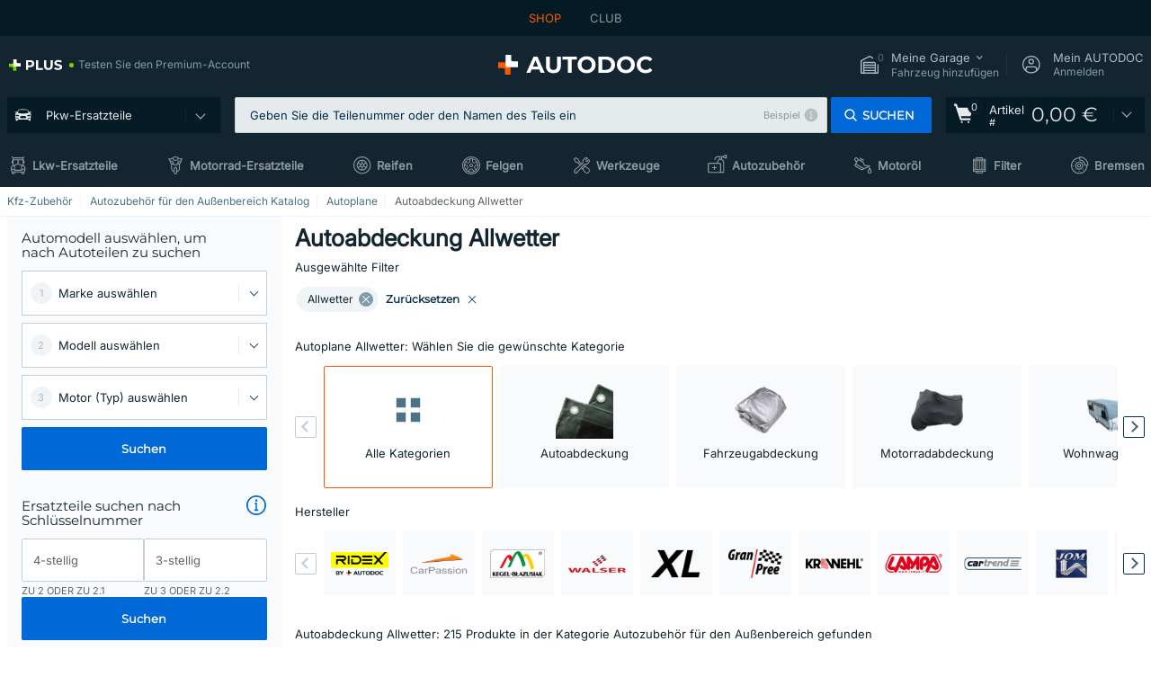

--- FILE ---
content_type: text/html; charset=UTF-8
request_url: https://www.autodoc.de/autozubehoer/autoabdeckung/allwetter
body_size: 33789
content:
<!DOCTYPE html>
<html lang="de">
<head>
    <meta charset="utf-8">
    <title>Autoabdeckung Allwetter günstig kaufen | AUTODOC Autozubehör für den Außenbereich Online Shop</title>
    <meta name="description" content="【TOP ❗ ANGEBOT】⚡️ ➤ Autoabdeckung Allwetter in hochwertiger Qualität zu attraktiven Preisen. Autoplane (Allwetter) ➤ Wählen Sie das für Sie und Ihr Auto beste Angebot im AUTODOC Katalog ✔ ❗ Jetzt günstig kaufen ❗">
    <meta name="keywords" content="">

        
    <meta name="viewport" content="width=device-width, initial-scale=1.0">
    <meta name="csrf-token" content="PTx14Wx0WKmoJNfFjjI6dHCEKKLTYUJoDGnQMbmw">
    <meta name="format-detection" content="telephone=no">
    <meta http-equiv="x-ua-compatible" content="ie=edge">
    <meta name="robots" content="index, follow">

    <link rel="canonical" href="https://www.autodoc.de/autozubehoer/autoabdeckung/allwetter">
    <link rel="alternate" hreflang="de" href="https://www.autodoc.de/autozubehoer/autoabdeckung/allwetter">
    <link rel="alternate" hreflang="fr-FR" href="https://www.auto-doc.fr/accessoires-auto/housse-de-voiture/tous-les-temps">
    <link rel="alternate" hreflang="es-ES" href="https://www.autodoc.es/accesorios-coche/fundas-exteriores-para-coches/para-todo-tipo-de-clima">
    <link rel="alternate" hreflang="en-GB" href="https://www.autodoc.co.uk/car-accessories/car-covers/all-weather">
    <link rel="alternate" hreflang="it-IT" href="https://www.auto-doc.it/accessori-auto/telo-copriauto/per-tutte-le-stagioni">
    <link rel="alternate" hreflang="de-AT" href="https://www.auto-doc.at/autozubehoer/autoabdeckung/allwetter">
    <link rel="alternate" hreflang="de-CH" href="https://www.auto-doc.ch/autozubehoer/autoabdeckung/allwetter">
    <link rel="alternate" hreflang="pt-PT" href="https://www.auto-doc.pt/acessorios-auto/capas-para-carros/para-todas-as-condicoes-meteorologicas">
    <link rel="alternate" hreflang="nl-NL" href="https://www.autodoc.nl/auto-accessoires/autohoezen/alle-weertypen">
    <link rel="alternate" hreflang="da-DK" href="https://www.autodoc.dk/biltilbehoer/bilovertraek/al-slags-vejr">
    <link rel="alternate" hreflang="fi-FI" href="https://www.autodoc.fi/autotarvikkeet/auton-suojapeitteet/joka-saa">
    <link rel="alternate" hreflang="sv-SE" href="https://www.autodoc.se/biltillbehor/bilkapell/alla-vader">
    <link rel="alternate" hreflang="pl-PL" href="https://www.autodoc.pl/akcesoria-samochodowe/pokrowce-na-samochod/na-kazda-pogode">
    <link rel="alternate" hreflang="cs-CZ" href="https://www.autodoc.cz/autodoplnky/autoplachty/do-kazdeho-pocasi">
    <link rel="alternate" hreflang="bg-BG" href="https://www.autodoc.bg/avtoaksesoari/pokrivalo-za-kola/vsesezonno">
    <link rel="alternate" hreflang="el-GR" href="https://www.autodoc.gr/axesouar-aftokinitou/koukoules-autokinetou/pantos-kairoy">
    <link rel="alternate" hreflang="hu-HU" href="https://www.autodoc.hu/autofelszereles/autoponyvak/minden-idojarashoz">
    <link rel="alternate" hreflang="et-EE" href="https://www.autodoc.ee/autotarvikud/autokatted/iga-ilma-kate">
    <link rel="alternate" hreflang="lv-LV" href="https://www.autodoc.lv/auto-aksesuari/auto-parvalki/visiem-laika-apstakliem">
    <link rel="alternate" hreflang="sk-SK" href="https://www.autodoc.sk/autodoplnky/autoplachty/do-kazdeho-pocasia">
    <link rel="alternate" hreflang="lt-LT" href="https://www.autodoc.lt/auto-aksesuarai/automobilio-uzdangalai/bet-kokiam-orui">
    <link rel="alternate" hreflang="sl-SI" href="https://www.autodoc.si/avto-oprema/pokrivala-za-avto/za-vse-vremenske-razmere">
    <link rel="alternate" hreflang="de-LU" href="https://www.autodoc.lu/autozubehoer/autoabdeckung/allwetter">
    <link rel="alternate" hreflang="nl-BE" href="https://www.autodoc.be/auto-accessoires/autohoezen/alle-weertypen">
    <link rel="alternate" hreflang="no-NO" href="https://www.autodoc.co.no/biltilbehor/biltrekk/allvaersbeskyttelse">
    <link rel="alternate" hreflang="ro-RO" href="https://www.autodoc24.ro/accesorii-auto/prelata-auto/pentru-orice-anotimp">
    <link rel="alternate" hreflang="fr-BE" href="https://www.auto-doc.be/accessoires-auto/housse-de-voiture/tous-les-temps">
    <link rel="alternate" hreflang="en-IE" href="https://www.auto-doc.ie/car-accessories/car-covers/all-weather">
    <link rel="alternate" hreflang="fr-CH" href="https://www.autodoc24.ch/accessoires-auto/housse-de-voiture/tous-les-temps">
    <link rel="alternate" hreflang="en-DE" href="https://www.autodoc.parts/car-accessories/car-covers/all-weather">
    <link rel="alternate" hreflang="en-FR" href="https://www.autodoc24.fr/car-accessories/car-covers/all-weather">
    <link rel="alternate" hreflang="en-IT" href="https://www.autodoc24.it/car-accessories/car-covers/all-weather">
    <link rel="alternate" hreflang="en-NL" href="https://www.autodoc24.nl/car-accessories/car-covers/all-weather">
        <link rel="next" href="https://www.autodoc.de/autozubehoer/autoabdeckung/allwetter?page=2">
    
    <link href="/assets/54eb94/css/vendor.css?id=c584094dbf87722b988bc196510f004e" media="screen" rel="stylesheet" type="text/css">
    <link href="/assets/54eb94/css/app.css?id=56e90c19d008ab6b45022f00f7d2669e" media="screen" rel="stylesheet" type="text/css">
    <link rel="apple-touch-icon-precomposed" sizes="57x57" href="/assets/54eb94/images/apple-touch-icon-57x57.png">
    <link rel="apple-touch-icon-precomposed" sizes="114x114" href="/assets/54eb94/images/apple-touch-icon-114x114.png">
    <link rel="apple-touch-icon-precomposed" sizes="72x72" href="/assets/54eb94/images/apple-touch-icon-72x72.png">
    <link rel="apple-touch-icon-precomposed" sizes="144x144" href="/assets/54eb94/images/apple-touch-icon-144x144.png">
    <link rel="apple-touch-icon-precomposed" sizes="60x60" href="/assets/54eb94/images/apple-touch-icon-60x60.png">
    <link rel="apple-touch-icon-precomposed" sizes="120x120" href="/assets/54eb94/images/apple-touch-icon-120x120.png">
    <link rel="apple-touch-icon-precomposed" sizes="76x76" href="/assets/54eb94/images/apple-touch-icon-76x76.png">
    <link rel="apple-touch-icon-precomposed" sizes="152x152" href="/assets/54eb94/images/apple-touch-icon-152x152.png">
    <link rel="icon" type="image/png" sizes="196x196" href="/assets/54eb94/images/favicon-196x196.png">
    <link rel="icon" type="image/png" sizes="96x96" href="/assets/54eb94/images/favicon-96x96.png">
    <link rel="icon" type="image/png" sizes="32x32" href="/assets/54eb94/images/favicon-32x32.png">
    <link rel="icon" type="image/png" sizes="16x16" href="/assets/54eb94/images/favicon-16x16.png">
    <link rel="icon" type="image/png" sizes="128x128" href="/assets/54eb94/images/favicon-128.png">
    <!-- a.1 -->
<meta data-bing-key-tracker name="msvalidate.01" content="6C45369F110BCE52D1CA91A29BCC5EFE">

        <!-- a.2 -->
<script data-safe-params>
  window.safeParams = {};

  (function () {
    window.safeParams = {
      getUrlParams: function () {
        const currentParams = new URLSearchParams(window.location.search);
        const relevantParams = new URLSearchParams();
        const parametersList = ["awc","tduid","tagtag_uid","source","kk","s24clid","tb_prm","fbclid","gclid","wbraid","gbraid","braid","msclkid","cnxclid","zanpid","siteid","rtbhc","ranMID","ranEAID","wgu","wgexpiry","utm_source","utm_medium","utm_campaign","utm_term","utm_content"];

        for (const [key, value] of currentParams) {
          if (parametersList.includes(key)) {
            relevantParams.append(key, value);
          }
        }

        return relevantParams;
      },
      getTrackingParams: function getTrackingParams (url, params) {
        if (!params.toString()) {
          return url;
        }

        const targetUrl = new URL(url, window.location.origin);
        for (const [key, value] of params) {
          if (!targetUrl.searchParams.has(key)) {
            targetUrl.searchParams.set(key, value);
          }
        }
        return targetUrl.toString();
      },
      isInternalLink: function (url) {
        try {
          const targetUrl = new URL(url, window.location.origin);
          if (targetUrl.protocol.match(/^(mailto|tel|javascript):/i)) {
            return false;
          }
          return targetUrl.origin === window.location.origin;
        } catch (e) {
          return false;
        }
      },
    };

    function initParamsManager () {
      const savedParams = window.safeParams.getUrlParams();

      if (!savedParams.toString()) {
        console.log('no params to save');
        return;
      }

      function processNewLinks (mutations) {
        mutations.forEach(mutation => {
          mutation.addedNodes.forEach(node => {
            if (node.nodeType === Node.ELEMENT_NODE) {
              node.querySelectorAll('a, [data-link]').forEach(element => {
                const url = element.tagName === 'A' ? element.href : element.dataset.link;

                if (window.safeParams.isInternalLink(url)) {
                  const processedUrl = window.safeParams.getTrackingParams(url, savedParams);

                  if (element.tagName === 'A') {
                    element.href = processedUrl;
                  } else {
                    element.dataset.link = processedUrl;
                  }
                }
              });
            }
          });
        });
      }

      const observer = new MutationObserver(processNewLinks);
      observer.observe(document.body, {
        childList: true,
        subtree: true,
      });

      document.querySelectorAll('a, [data-link]').forEach(element => {
        const url = element.tagName === 'A' ? element.href : element.dataset.link;

        if (window.safeParams.isInternalLink(url)) {
          const processedUrl = window.safeParams.getTrackingParams(url, savedParams);

          if (element.tagName === 'A') {
            element.href = processedUrl;
          } else {
            element.dataset.link = processedUrl;
          }
        }
      });
    }

    document.addEventListener('setTermsCookiesChoose', function (e) {
      if (e.detail?.allAnalyticsCookies !== 'denied' || e.detail?.allMarketingCookies !== 'denied') {
        initParamsManager();
      }
    });
  })();
</script>

</head>
<body>
<!-- a.3 -->
<div style="display:none" data-session-start></div>

<script>
        window.popupSettings = JSON.parse('{\u0022sidebar-key-characteristics\u0022:{\u0022id\u0022:\u0022e5062320-330d-4b09-b5e8-d2828f87310d\u0022,\u0022type\u0022:\u0022sidebar-key-characteristics\u0022,\u0022status\u0022:1,\u0022name\u0022:\u0022Sidebar key characteristics\u0022,\u0022priority\u0022:900,\u0022timeout\u0022:0,\u0022routes\u0022:{\u0022allowed\u0022:[],\u0022disallowed\u0022:[]},\u0022settings\u0022:{\u0022status\u0022:1,\u0022priority\u0022:0},\u0022projectIds\u0022:[218,228,229,230,231,232,233,234,235,236,237,238,239,240,241,242,243,244,245,246,247,248,249,250,251,252,268,719,720,833,893,983,984,985,923],\u0022triggerTypes\u0022:[2],\u0022userType\u0022:2,\u0022createdAt\u0022:\u00222025-12-18T15:57:38.023\u0022,\u0022updatedAt\u0022:\u00222026-01-08T13:30:19.351\u0022},\u0022login-before-wishlist-add\u0022:{\u0022id\u0022:\u002288960085-9b57-4a27-a586-2a01c0eedf98\u0022,\u0022type\u0022:\u0022login-before-wishlist-add\u0022,\u0022status\u0022:1,\u0022name\u0022:\u0022Login before wishlist add\u0022,\u0022priority\u0022:500,\u0022timeout\u0022:0,\u0022routes\u0022:{\u0022allowed\u0022:[],\u0022disallowed\u0022:[]},\u0022settings\u0022:{\u0022status\u0022:1,\u0022priority\u0022:0},\u0022projectIds\u0022:[218,228,229,230,231,232,233,234,235,236,237,238,239,240,241,242,243,244,245,246,247,248,249,250,251,252,268,719,720,833,893,983,984,985,923],\u0022triggerTypes\u0022:[0],\u0022userType\u0022:0,\u0022createdAt\u0022:\u00222025-12-18T16:17:05.533\u0022,\u0022updatedAt\u0022:\u00222026-01-08T12:47:50.844\u0022},\u0022product-add-to-cart-related\u0022:{\u0022id\u0022:\u00226e3dd388-dcc6-46d5-8ccb-025ac24b353e\u0022,\u0022type\u0022:\u0022product-add-to-cart-related\u0022,\u0022status\u0022:1,\u0022name\u0022:\u0022Related products\u0022,\u0022priority\u0022:700,\u0022timeout\u0022:0,\u0022routes\u0022:{\u0022allowed\u0022:[],\u0022disallowed\u0022:[\u0022accessories_listing\u0022,\u0022accessories_listing_brand\u0022,\u0022chemicals_listing_brand\u0022,\u0022chemicals_listing\u0022,\u0022compatibility_transaction\u0022,\u0022criterion_listing\u0022,\u0022index_accessories\u0022,\u0022motoroil_release\u0022,\u0022motoroil_viscosity\u0022,\u0022motoroil_viscosity_brand\u0022,\u0022oe_number\u0022,\u0022promotional_transaction\u0022,\u0022short_number\u0022,\u0022tools_listing\u0022,\u0022tools_listing_brand\u0022]},\u0022settings\u0022:{\u0022status\u0022:1,\u0022priority\u0022:0},\u0022projectIds\u0022:[218,228,229,230,231,232,233,234,235,236,237,238,239,240,241,242,243,244,245,246,247,248,249,250,251,252,268,719,720,833,893,923,983,984,985],\u0022triggerTypes\u0022:[5,0],\u0022userType\u0022:2,\u0022createdAt\u0022:\u00222025-12-18T15:33:56.811\u0022,\u0022updatedAt\u0022:\u00222025-12-29T12:35:21.806\u0022},\u0022forgot-password\u0022:{\u0022id\u0022:\u0022c6608e5d-e436-4c2a-9175-7d9d79429f40\u0022,\u0022type\u0022:\u0022forgot-password\u0022,\u0022status\u0022:1,\u0022name\u0022:\u0022Forgot password\u0022,\u0022priority\u0022:500,\u0022timeout\u0022:0,\u0022routes\u0022:{\u0022allowed\u0022:[],\u0022disallowed\u0022:[]},\u0022settings\u0022:{\u0022status\u0022:1,\u0022priority\u0022:0},\u0022projectIds\u0022:[218,228,229,230,231,232,233,234,235,236,237,238,239,240,241,242,243,244,245,246,247,248,249,250,251,252,268,719,720,833,893,923,983,984,985],\u0022triggerTypes\u0022:[0],\u0022userType\u0022:0,\u0022createdAt\u0022:\u00222025-12-18T15:24:01.686\u0022,\u0022updatedAt\u0022:\u00222025-12-25T23:03:05.621\u0022},\u0022google-one-tap\u0022:{\u0022id\u0022:\u002277268690-05da-45d6-96c9-3f2482875db3\u0022,\u0022type\u0022:\u0022google-one-tap\u0022,\u0022status\u0022:1,\u0022name\u0022:\u0022Google One Tap popup (Google login)\u0022,\u0022priority\u0022:700,\u0022timeout\u0022:0,\u0022routes\u0022:{\u0022allowed\u0022:[],\u0022disallowed\u0022:[\u0022basketRecoveryByWpn\u0022,\u0022basketRecovery\u0022,\u0022cart\u0022,\u0022cartAccount\u0022,\u0022cartAddress\u0022,\u0022cartAddressGuest\u0022,\u0022cartAllData\u0022,\u0022cartAllDataGuest\u0022,\u0022cartLogin\u0022,\u0022cartPayments\u0022,\u0022cartPaymentsGuest\u0022,\u0022cartSetPayments\u0022,\u0022cartSetPaymentsGuest\u0022,\u0022cartSubscriptionPayments\u0022,\u0022paylink_adyen_bancontact\u0022,\u0022paylink_adyen_credit_card\u0022,\u0022paylink_be2bill\u0022,\u0022paylink_be2bill_oney_checkout\u0022,\u0022paylink_braintree_creditcards\u0022,\u0022paylink_handler\u0022,\u0022paylink_klarna_billie\u0022,\u0022paylink_klarna\u0022,\u0022paylink_klarnacheckout\u0022,\u0022paylink_ps_adyen_credit_card\u0022,\u0022paylink_trustly\u0022,\u0022payment_add\u0022,\u0022payment_adyen_bancontact\u0022,\u0022payment_adyen_credit_card\u0022,\u0022payment_be2bill\u0022,\u0022payment_be2bill_oney_checkout\u0022,\u0022payment_braintree_creditcards\u0022,\u0022payment_handler\u0022,\u0022payment_klarna\u0022,\u0022payment_klarna_billie\u0022,\u0022payment_klarnacheckout\u0022,\u0022payment_ps_adyen_credit_card\u0022,\u0022payment_trustly\u0022,\u0022subscriptionCart\u0022,\u0022subscription_adyen_bancontact\u0022,\u0022subscription_adyen_credit_card\u0022,\u0022subscription_be2bill\u0022,\u0022subscription_be2bill_oney_checkout\u0022,\u0022subscription_braintree_creditcards\u0022,\u0022subscription_handler\u0022,\u0022subscription_klarna\u0022,\u0022subscription_klarna_billie\u0022,\u0022subscription_klarnacheckout\u0022,\u0022subscription_ps_adyen_credit_card\u0022,\u0022subscription_trustly\u0022]},\u0022settings\u0022:{\u0022status\u0022:1,\u0022priority\u0022:0},\u0022projectIds\u0022:[218,228,229,230,231,232,233,234,235,236,237,238,239,240,241,242,243,244,245,246,247,248,249,250,251,252,268,719,720,833,893,983,984,985,923],\u0022triggerTypes\u0022:[1],\u0022userType\u0022:0,\u0022createdAt\u0022:\u00222025-12-18T15:49:54.611\u0022,\u0022updatedAt\u0022:\u00222026-01-07T13:56:14.309\u0022},\u0022selector-popup\u0022:{\u0022id\u0022:\u0022673a344d-1152-4490-bb78-522a0809498f\u0022,\u0022type\u0022:\u0022selector-popup\u0022,\u0022status\u0022:1,\u0022name\u0022:\u0022Selector\u0022,\u0022priority\u0022:600,\u0022timeout\u0022:0,\u0022routes\u0022:{\u0022allowed\u0022:[],\u0022disallowed\u0022:[]},\u0022settings\u0022:{\u0022status\u0022:1,\u0022priority\u0022:0},\u0022projectIds\u0022:[218,228,229,230,231,232,233,234,235,236,237,238,239,240,241,242,243,244,245,246,247,248,249,250,251,252,268,719,720,833,893,923,983,984,985],\u0022triggerTypes\u0022:[0],\u0022userType\u0022:2,\u0022createdAt\u0022:\u00222025-12-18T15:25:55.839\u0022,\u0022updatedAt\u0022:\u00222026-01-08T11:18:15.985\u0022},\u0022not-found-car\u0022:{\u0022id\u0022:\u00225b0df7ab-49f2-4647-a827-05298ecbd6de\u0022,\u0022type\u0022:\u0022not-found-car\u0022,\u0022status\u0022:1,\u0022name\u0022:\u0022Car not found\u0022,\u0022priority\u0022:500,\u0022timeout\u0022:0,\u0022routes\u0022:{\u0022allowed\u0022:[],\u0022disallowed\u0022:[]},\u0022settings\u0022:{\u0022status\u0022:1,\u0022priority\u0022:0},\u0022projectIds\u0022:[218,228,229,230,231,232,233,234,235,236,237,238,239,240,241,242,243,244,245,246,247,248,249,250,251,252,268,719,720,833,893,983,984,985,923],\u0022triggerTypes\u0022:[0],\u0022userType\u0022:2,\u0022createdAt\u0022:\u00222025-12-18T15:30:22.898\u0022,\u0022updatedAt\u0022:\u00222026-01-09T10:32:17.011\u0022},\u0022conversion-offer\u0022:{\u0022id\u0022:\u002270384edf-d314-4df3-ae62-7b0e593dee09\u0022,\u0022type\u0022:\u0022conversion-offer\u0022,\u0022status\u0022:1,\u0022name\u0022:\u0022Conversion offer (Coupon User Churn)\u0022,\u0022priority\u0022:500,\u0022timeout\u0022:0,\u0022routes\u0022:{\u0022allowed\u0022:[],\u0022disallowed\u0022:[]},\u0022settings\u0022:{\u0022status\u0022:1,\u0022priority\u0022:0},\u0022projectIds\u0022:[218],\u0022triggerTypes\u0022:[0],\u0022userType\u0022:2,\u0022createdAt\u0022:\u00222025-12-18T16:23:41.058\u0022,\u0022updatedAt\u0022:\u00222025-12-25T23:31:05.725\u0022},\u0022register-popup\u0022:{\u0022id\u0022:\u002261a4e42a-d5f1-4d1b-b61b-467a9f0cd2e1\u0022,\u0022type\u0022:\u0022register-popup\u0022,\u0022status\u0022:1,\u0022name\u0022:\u0022Register popup\u0022,\u0022priority\u0022:500,\u0022timeout\u0022:0,\u0022routes\u0022:{\u0022allowed\u0022:[],\u0022disallowed\u0022:[]},\u0022settings\u0022:{\u0022status\u0022:1,\u0022priority\u0022:0},\u0022projectIds\u0022:[218,228,229,230,231,232,233,234,235,236,237,238,239,240,241,242,243,244,245,246,247,248,249,250,251,252,268,719,720,833,893,923,985,984,983],\u0022triggerTypes\u0022:[0],\u0022userType\u0022:0,\u0022createdAt\u0022:\u00222025-12-18T15:12:50.028\u0022,\u0022updatedAt\u0022:\u00222025-12-25T23:02:35.62\u0022},\u0022mobile-app-bonus-popup\u0022:{\u0022id\u0022:\u0022aac5231b-55a2-450e-87ed-7bb9827c8d13\u0022,\u0022type\u0022:\u0022mobile-app-bonus-popup\u0022,\u0022status\u0022:1,\u0022name\u0022:\u0022Mobile app bonus popup after selector change\u0022,\u0022priority\u0022:500,\u0022timeout\u0022:0,\u0022routes\u0022:{\u0022allowed\u0022:[],\u0022disallowed\u0022:[]},\u0022settings\u0022:{\u0022status\u0022:1,\u0022priority\u0022:0},\u0022projectIds\u0022:[218,228,229,230,231,232,233,234,235,236,237,238,239,240,241,242,243,244,245,246,247,248,249,250,251,252,268,719,720,833,893,923,983,984,985],\u0022triggerTypes\u0022:[0],\u0022userType\u0022:2,\u0022createdAt\u0022:\u00222025-12-18T15:28:02.741\u0022,\u0022updatedAt\u0022:\u00222025-12-25T23:04:21.464\u0022},\u0022simple-popup\u0022:{\u0022id\u0022:\u002269d516a7-8ae2-460d-af6d-de578709b84d\u0022,\u0022type\u0022:\u0022simple-popup\u0022,\u0022status\u0022:1,\u0022name\u0022:\u0022Simple popup settings (default)\u0022,\u0022priority\u0022:500,\u0022timeout\u0022:0,\u0022routes\u0022:{\u0022allowed\u0022:[],\u0022disallowed\u0022:[]},\u0022settings\u0022:{\u0022status\u0022:1,\u0022priority\u0022:0},\u0022projectIds\u0022:[218,228,229,230,231,232,233,234,235,236,237,238,239,240,241,242,243,244,245,246,247,248,249,250,251,252,268,719,720,833,893,923,985,984,983],\u0022triggerTypes\u0022:[0],\u0022userType\u0022:2,\u0022createdAt\u0022:\u00222025-12-18T15:38:38.051\u0022,\u0022updatedAt\u0022:\u00222025-12-25T23:14:07.819\u0022},\u0022selector-profile-tab\u0022:{\u0022id\u0022:\u0022fd00580e-42f3-4de7-94f8-52a9e9dfa0df\u0022,\u0022type\u0022:\u0022selector-profile-tab\u0022,\u0022status\u0022:1,\u0022name\u0022:\u0022Selector profile tab (Garage selector)\u0022,\u0022priority\u0022:500,\u0022timeout\u0022:0,\u0022routes\u0022:{\u0022allowed\u0022:[],\u0022disallowed\u0022:[]},\u0022settings\u0022:{\u0022status\u0022:1,\u0022priority\u0022:0},\u0022projectIds\u0022:[218,228,229,230,231,232,233,234,235,236,237,238,239,240,241,242,243,244,245,246,247,248,249,250,251,252,268,719,720,833,893,983,984,985,923],\u0022triggerTypes\u0022:[0],\u0022userType\u0022:2,\u0022createdAt\u0022:\u00222025-12-18T15:40:22.563\u0022,\u0022updatedAt\u0022:\u00222026-01-12T13:15:51.219\u0022},\u0022interstitial-banner\u0022:{\u0022id\u0022:\u0022646702a5-2c59-4fde-bcc4-c5a4f4ecc9ec\u0022,\u0022type\u0022:\u0022interstitial-banner\u0022,\u0022status\u0022:1,\u0022name\u0022:\u0022Interstitial banner\u0022,\u0022priority\u0022:900,\u0022timeout\u0022:0,\u0022routes\u0022:{\u0022allowed\u0022:[],\u0022disallowed\u0022:[\u0022payment_add\u0022,\u0022payment_handler\u0022,\u0022payment_be2bill\u0022,\u0022payment_klarna\u0022,\u0022payment_klarnacheckout\u0022,\u0022payment_klarna_billie\u0022,\u0022payment_trustly\u0022,\u0022payment_braintree_creditcards\u0022,\u0022paylink_handler\u0022,\u0022paylink_be2bill\u0022,\u0022paylink_klarna\u0022,\u0022paylink_klarnacheckout\u0022,\u0022paylink_trustly\u0022,\u0022paylink_braintree_creditcards\u0022,\u0022subscription_handler\u0022,\u0022subscription_be2bill\u0022,\u0022subscription_klarna\u0022,\u0022subscription_klarnacheckout\u0022,\u0022subscription_trustly\u0022,\u0022subscription_braintree_creditcards\u0022,\u0022cart\u0022,\u0022cartAllData\u0022,\u0022cartAllDataGuest\u0022,\u0022cartAccount\u0022,\u0022cartLogin\u0022,\u0022cartAddress\u0022,\u0022cartAddressGuest\u0022,\u0022cartPayments\u0022,\u0022cartPaymentsGuest\u0022,\u0022cartSetPayments\u0022,\u0022cartSetPaymentsGuest\u0022,\u0022basketRecoveryByWpn\u0022,\u0022basketRecovery\u0022,\u0022payment_adyen_credit_card\u0022,\u0022payment_adyen_bancontact\u0022,\u0022return_return\u0022]},\u0022settings\u0022:{\u0022status\u0022:1,\u0022priority\u0022:0},\u0022projectIds\u0022:[218,228,229,230,231,232,233,234,235,236,237,238,239,240,241,242,243,244,245,246,247,248,249,250,251,252,268,719,720,833,893,923,983,984,985],\u0022triggerTypes\u0022:[1],\u0022userType\u0022:2,\u0022createdAt\u0022:\u00222025-12-18T16:18:49.003\u0022,\u0022updatedAt\u0022:\u00222025-12-25T23:30:11.07\u0022},\u0022login-popup\u0022:{\u0022id\u0022:\u00229fcb6af2-297d-4eee-87ee-2c19c3b41007\u0022,\u0022type\u0022:\u0022login-popup\u0022,\u0022status\u0022:1,\u0022name\u0022:\u0022Login popup\u0022,\u0022priority\u0022:500,\u0022timeout\u0022:0,\u0022routes\u0022:{\u0022allowed\u0022:[],\u0022disallowed\u0022:[]},\u0022settings\u0022:{\u0022status\u0022:1,\u0022priority\u0022:0},\u0022projectIds\u0022:[218,228,229,230,231,232,233,234,235,236,237,238,239,240,241,242,243,244,245,246,247,248,249,250,251,252,268,719,720,833,893,923,983,984,985],\u0022triggerTypes\u0022:[0],\u0022userType\u0022:0,\u0022createdAt\u0022:\u00222025-12-18T15:11:35.206\u0022,\u0022updatedAt\u0022:\u00222026-01-09T11:42:01.404\u0022},\u0022cookies-popup\u0022:{\u0022id\u0022:\u00223b241101-e2bb-4255-8caf-4136c566a967\u0022,\u0022type\u0022:\u0022cookies-popup\u0022,\u0022status\u0022:1,\u0022name\u0022:\u0022Cookie PopUp Main\u0022,\u0022priority\u0022:800,\u0022timeout\u0022:0,\u0022routes\u0022:{\u0022allowed\u0022:[],\u0022disallowed\u0022:[\u0022basketRecovery\u0022,\u0022basketRecoveryByWpn\u0022,\u0022basket_alldata_redirect\u0022,\u0022basket_shipping_redirect\u0022,\u0022basket_guest_alldata_redirect\u0022,\u0022cart\u0022,\u0022cartAccount\u0022,\u0022cartAddress\u0022,\u0022cartAddressGuest\u0022,\u0022cartAllData\u0022,\u0022cartAllDataGuest\u0022,\u0022cartLogin\u0022,\u0022cartPayments\u0022,\u0022cartPaymentsGuest\u0022,\u0022cartSetPayments\u0022,\u0022cartSetPaymentsGuest\u0022,\u0022cartSubscriptionPayments\u0022,\u0022paylink_adyen_bancontact\u0022,\u0022paylink_adyen_credit_card\u0022,\u0022paylink_be2bill\u0022,\u0022paylink_be2bill_oney_checkout\u0022,\u0022paylink_braintree_creditcards\u0022,\u0022paylink_handler\u0022,\u0022paylink_klarna\u0022,\u0022paylink_klarna_billie\u0022,\u0022paylink_klarnacheckout\u0022,\u0022paylink_ps_adyen_credit_card\u0022,\u0022paylink_trustly\u0022,\u0022payment_add\u0022,\u0022payment_adyen_bancontact\u0022,\u0022payment_adyen_credit_card\u0022,\u0022payment_be2bill\u0022,\u0022payment_be2bill_oney_checkout\u0022,\u0022payment_braintree_creditcards\u0022,\u0022payment_handler\u0022,\u0022payment_klarna\u0022,\u0022payment_klarna_billie\u0022,\u0022payment_klarnacheckout\u0022,\u0022payment_ps_adyen_credit_card\u0022,\u0022payment_trustly\u0022,\u0022subscriptionCart\u0022,\u0022subscription_adyen_bancontact\u0022,\u0022subscription_adyen_credit_card\u0022,\u0022subscription_be2bill\u0022,\u0022subscription_be2bill_oney_checkout\u0022,\u0022subscription_braintree_creditcards\u0022,\u0022subscription_handler\u0022,\u0022subscription_klarna\u0022,\u0022subscription_klarna_billie\u0022,\u0022subscription_klarnacheckout\u0022,\u0022subscription_ps_adyen_credit_card\u0022,\u0022subscription_trustly\u0022]},\u0022settings\u0022:{\u0022status\u0022:1,\u0022priority\u0022:0},\u0022projectIds\u0022:[218,228,229,230,231,232,233,234,235,236,237,238,239,240,241,242,243,244,245,246,247,248,249,250,251,252,268,719,720,833,893,983,984,985,923],\u0022triggerTypes\u0022:[1,0],\u0022userType\u0022:2,\u0022createdAt\u0022:\u00221999-12-31T22:00:00\u0022,\u0022updatedAt\u0022:\u00222026-01-07T16:34:36.202\u0022}}');
    </script>
<div id="app"
            data-generic-id="33008" data-user-id="" data-cart-id="" data-ubi="" data-cart-count="0" data-maker-id="" data-model-id="" data-car-id="" data-404-page="false" data-route-name="accessories_listing_criteria" data-ab-test-type data-ab-test-group data-ab-test-keys data-ab-test-values
    >
<div class="header-wrap" data-header-wrap>
    <div class="header-cross-products">
    <div class="wrap">
        <ul class="header-cross-products__list">
                            <li>
                    <span class="header-cross-products__link active"
                                                    >
                        SHOP
                    </span>
                </li>
                            <li>
                    <span class="header-cross-products__link"
                           role="link" tabindex="0" data-link="https://club.autodoc.de/?to=%2F&amp;utm_source=www.autodoc.de&amp;utm_medium=referral&amp;utm_term=de&amp;utm_content=accessories_listing_criteria%7Cdesktop%7C&amp;utm_campaign=header_club " data-target="_blank"                           >
                        CLUB
                    </span>
                </li>
                    </ul>
    </div>
</div>

        <header class="header" >
        <div class="wrap">
            <div class="header__top">
                <div class="header-atd-plus"
     role="link"
     tabindex="0"
     data-tooltip-hover
     data-plus-tooltip
     data-ajax-link="https://www.autodoc.de/ajax/get-plus-tooltip"
     data-link="https://www.autodoc.de/services/plus-service"
>
    <span class="header-atd-plus__logo">
        <svg class='base-svg' role='none'>
            <use xlink:href='/assets/54eb94/images/icon-sprite-color.svg#sprite-plus-icon-color'></use>
        </svg>
    </span>
    <div class="header-atd-plus__title">Testen Sie den Premium-Account</div>
</div>

                <div class="header__logo">
                                                <a href="https://www.autodoc.de/">
                                <img src="https://scdn.autodoc.de/static/logo/logo-light.svg"
                                     alt="AUTODOC Deutschland">
                            </a>                                    </div>
                <div class="header__top-right">
                    <div class="header__top-right-item header-garage " data-document-click-none
     data-garage-link="https://www.autodoc.de/ajax/get-garage-tooltip">
    <div class="header-garage__wrap" role="button" tabindex="0" data-show-tooltip-garage>
        <div class="header-garage__icon">
            <svg class='base-svg' role='none'>
                <use xlink:href='/assets/54eb94/images/icon-sprite-bw.svg#sprite-garage-icon-bw'></use>
            </svg>
            <span class="header-garage__amount" data-cart-count="0">0</span>
        </div>
        <div class="header-garage__text">
            <span class="header-garage__text-title">Meine Garage</span>
                            <div class="header-garage__text-brand">
                    Fahrzeug hinzufügen                </div>
                    </div>
    </div>
    <div class="header-garage__tooltip" data-tooltip-mouseleave data-tooltip-garage data-garage-tooltip-container
        data-garage-cars="0"
    >
    </div>
</div>
                                                                <div class="header__top-right-item header-login js-login-popup" data-login-show role="button" tabindex="0">
                            <div class="header-login__icon">
                                <svg class='base-svg' role='none'>
                                    <use
                                        xlink:href='/assets/54eb94/images/icon-sprite-bw.svg#sprite-user-icon-bw'></use>
                                </svg>
                            </div>
                            <div class="header-login__text">
                                <span class="header-login__text-title">Mein AUTODOC</span>
                                Anmelden                            </div>
                        </div>
                                    </div>
                <div data-header-top-right></div>
            </div>
            <div class="header__panel">
    <div class="header-menu" data-burger-mobile
         data-current-subdomain="" tabindex="0" role="button">
        <div class="header-menu__desk" data-header-menu-link>
                                <svg class='header-menu__desk-icon base-svg' role='none'>
                        <use xlink:href='/assets/54eb94/images/icon-sprite-bw.svg#sprite-car-icon-full-bw'></use>
                    </svg>
                    <a href="https://www.autodoc.de/autoteile" class="header-menu__desk-title"
                        data-image="/assets/54eb94/images/icon-sprite-bw.svg#sprite-car-icon-full-bw" tabindex="-1">
                        Pkw-Ersatzteile                    </a>                    </div>
        <div class="header-menu__mobile">
            <svg class='base-svg' role='none'>
                <use xlink:href='/assets/54eb94/images/icon-sprite-bw.svg#sprite-burger-icon-bw'></use>
            </svg>
        </div>
    </div>

    <div class="header-search-wrap header-search-wrap--categories" data-mobile-search-wrap data-mobile-search-wrap-categories data-document-click-none>
    <div class="header-search" data-mobile-search>
        <div class="header-search__overlay-wrap" data-hide-autocomplete>
            <div class="header-search__overlay"></div>
        </div>
        <form method="get" action="https://www.autodoc.de/search" class="header-search__wrap" data-header-search-wrap data-autocomplete-form>
            <div class="header-search__tag" data-autocomplete-top-tags></div>
            <div class="header-search__close" data-hide-autocomplete></div>
            <div class="header-search__input">
                <div class="header-search__input-wrap" data-search-autocomplete-wrapper>
                    <input type="text"
                           class="form-input"
                           name="keyword"
                           value=""
                           placeholder="Geben Sie die Teilenummer oder den Namen des Teils ein"
                           autocomplete="off"
                           data-show-autocomplete
                           data-show-autocomplete-overlay
                           data-search-autocomplete-input
                    >
                    <div class="header-search__clear" data-search-clear-input tabindex="0" role="button"></div>
                    <div class="header-search__example" role="button" tabindex="0" data-search-show-example data-popup-search-example-btn>Beispiel</div>
                </div>
            </div>
            <span class="header-search__button btn btn--md" role="button" tabindex="0" data-search-submit-button>
                <svg role='none'>
                    <use xlink:href="/assets/54eb94/images/icon-sprite-bw.svg#sprite-search-icon-bw"></use>
                </svg>
                <span>Suchen</span>
            </span>
        </form>
    </div>
</div>

    <span class="header-show-mob" data-show-autocomplete tabindex="0" role="button">
        <svg role='none'>
            <use xlink:href="/assets/54eb94/images/icon-sprite-bw.svg#sprite-search-icon-bw"></use>
        </svg>
    </span>
    <div class="header-cart"
     data-header-cart
     
     
     data-header-cart-middle
     role="link"
     tabindex="0"
     data-link="https://www.autodoc.de/basket">
    <script>var ubi = '';</script>
    <div class="header-cart__icon">
    <svg class="base-svg" role='none'>
        <use xlink:href="/assets/54eb94/images/icon-sprite-bw.svg#sprite-basket-icon-bw"></use>
    </svg>
    <span class="header-cart__amount" data-cart-count-products="0">0</span>
</div>
<div class="header-cart__text">
    Artikel <span class="header-cart__text-number">#</span>
</div>
<div class="header-cart__total" data-order-sum="0">
    0,00 &euro;
</div>
    <div class="header-cart__tooltip" data-header-cart-tooltip>
            <div class="header-cart__tooltip-empty">Ihr Warenkorb ist leer</div>

            </div>
</div>
</div>
            <nav>
    <ul class="header-nav">
                    <li class="header-nav__item">
                <svg class="header-nav__icon base-svg" role='none'>
                    <use xlink:href="/assets/54eb94/images/icon-sprite-bw.svg#sprite-truck-empty-bw"></use>
                </svg>
                <a href="https://lkwteile.autodoc.de/" data-parent-id="200000" class="header-nav__link">
                Lkw-Ersatzteile
                </a>            </li>
                    <li class="header-nav__item">
                <svg class="header-nav__icon base-svg" role='none'>
                    <use xlink:href="/assets/54eb94/images/icon-sprite-bw.svg#sprite-moto-empty-bw"></use>
                </svg>
                <a href="https://moto.autodoc.de/" data-parent-id="43000" class="header-nav__link">
                Motorrad-Ersatzteile
                </a>            </li>
                    <li class="header-nav__item">
                <svg class="header-nav__icon base-svg" role='none'>
                    <use xlink:href="/assets/54eb94/images/icon-sprite-bw.svg#sprite-tyres-icon-bw"></use>
                </svg>
                <a href="https://www.autodoc.de/reifen" data-parent-id="23208" class="header-nav__link">
                Reifen
                </a>            </li>
                    <li class="header-nav__item">
                <svg class="header-nav__icon base-svg" role='none'>
                    <use xlink:href="/assets/54eb94/images/icon-sprite-bw.svg#sprite-rims-bw"></use>
                </svg>
                <a href="https://www.autodoc.de/felgen" data-parent-id="90000" class="header-nav__link">
                Felgen
                </a>            </li>
                    <li class="header-nav__item">
                <svg class="header-nav__icon base-svg" role='none'>
                    <use xlink:href="/assets/54eb94/images/icon-sprite-bw.svg#sprite-tools-icon-bw"></use>
                </svg>
                <a href="https://www.autodoc.de/werkzeuge" data-parent-id="36000" class="header-nav__link">
                Werkzeuge
                </a>            </li>
                    <li class="header-nav__item">
                <svg class="header-nav__icon base-svg" role='none'>
                    <use xlink:href="/assets/54eb94/images/icon-sprite-bw.svg#sprite-misc-icon-bw"></use>
                </svg>
                <a href="https://www.autodoc.de/autozubehoer" data-parent-id="33000" class="header-nav__link">
                Autozubehör
                </a>            </li>
                    <li class="header-nav__item">
                <svg class="header-nav__icon base-svg" role='none'>
                    <use xlink:href="/assets/54eb94/images/icon-sprite-bw.svg#sprite-oil-icon-bw"></use>
                </svg>
                <a href="https://www.autodoc.de/motoroel" data-parent-id="12094" class="header-nav__link">
                Motoröl
                </a>            </li>
                    <li class="header-nav__item">
                <svg class="header-nav__icon base-svg" role='none'>
                    <use xlink:href="/assets/54eb94/images/icon-sprite-bw.svg#sprite-filters-icon-bw"></use>
                </svg>
                <a href="https://www.autodoc.de/autoteile/filter" data-parent-id="10105" class="header-nav__link">
                Filter
                </a>            </li>
                    <li class="header-nav__item">
                <svg class="header-nav__icon base-svg" role='none'>
                    <use xlink:href="/assets/54eb94/images/icon-sprite-bw.svg#sprite-brackes-icon-bw"></use>
                </svg>
                <a href="https://www.autodoc.de/autoteile/bremsanlage" data-parent-id="10106" class="header-nav__link">
                Bremsen
                </a>            </li>
            </ul>
</nav>
        </div>
            </header>

</div>
<main class="listing-page" id="main"  data-ajax-listing-page data-ga-listing-page="" data-category-id="33008">
    <div class="app-left-banner app-left-banner--under-overlay" data-app-left-banner data-removed-dom-element>
</div>
            <div data-popup-live-chat-wrapper></div>

            <div class="head-page">
        <nav class="breadcrumbs swipe">
        <script type="application/ld+json">{
    "@context": "https://schema.org",
    "@type": "BreadcrumbList",
    "itemListElement": [
        {
            "@type": "ListItem",
            "position": 1,
            "item": {
                "@type": "Thing",
                "name": "Kfz-Zubehör",
                "@id": "https://www.autodoc.de/autozubehoer"
            }
        },
        {
            "@type": "ListItem",
            "position": 2,
            "item": {
                "@type": "Thing",
                "name": "Autozubehör für den Außenbereich Katalog",
                "@id": "https://www.autodoc.de/autozubehoer/auto-exterior-zubehor-pr"
            }
        },
        {
            "@type": "ListItem",
            "position": 3,
            "item": {
                "@type": "Thing",
                "name": "Autoplane",
                "@id": "https://www.autodoc.de/autozubehoer/autoabdeckung"
            }
        },
        {
            "@type": "ListItem",
            "position": 4,
            "item": {
                "@type": "Thing",
                "name": "Autoabdeckung Allwetter"
            }
        }
    ]
}</script>        <ol class="wrap">
                            <li class="breadcrumbs__item">
                                            <a href="https://www.autodoc.de/autozubehoer">
                        Kfz-Zubehör
                        </a>                                    </li>
                            <li class="breadcrumbs__item">
                                            <a href="https://www.autodoc.de/autozubehoer/auto-exterior-zubehor-pr">
                        Autozubehör für den Außenbereich Katalog
                        </a>                                    </li>
                            <li class="breadcrumbs__item">
                                            <a href="https://www.autodoc.de/autozubehoer/autoabdeckung">
                        Autoplane
                        </a>                                    </li>
                            <li class="breadcrumbs__item">
                                            Autoabdeckung Allwetter
                                    </li>
                    </ol>
    </nav>

    </div>
    <div class="section wrap">
        <div class="row">
            <div class="col-12 col-lg-3 sidebar">
                <div class="search-car-box search-car-box--sidebar mb-2 mb-lg-4"
     data-selector-hint-wrapper
     data-ga4-selector-object="block"
     data-car-search-selector
     data-car-search-type="catalog"
     data-onboarding-type="selector"
     data-selector-hint-wrapper
>
        <div class="car-selector" data-selector data-car-selector-dropdown>
    <div class="car-selector__refresh-wrap hidden" data-selector-reset tabindex="0" role="button">
        <div class="car-selector__refresh">
            <svg class="base-svg" role='none'>
                <use xlink:href="/assets/54eb94/images/icon-sprite-bw.svg#sprite-refresh-icon-bw"></use>
            </svg>
        </div>
    </div>

            <div class="car-selector__title">Automodell auswählen, um nach Autoteilen zu suchen</div>
    
    
    <form class="car-selector__wrap" onsubmit="return false;" data-vehicle-form>
            <input name="nodeAlias" type="hidden" value="autoabdeckung">
    <input name="criteria" type="hidden" value="allwetter">
                
        <div class="car-selector__wrap-form"
     data-selector-maker
     data-form-row
     data-kmtx="873"
     data-text-query
>
    <input type="hidden" name="makerId" value="-1">
    <div class="car-selector__wrap-item">
        <div class="car-selector__form-select car-selector__form-select--dropdown form-select form-select--lg" data-selector-block data-selector-block-list-maker
             data-hint-anchor="form_maker_id">
            <div class="car-selector__dropdown-button" tabindex="0" data-dropdown-model-button="maker"><span>Marke auswählen</span></div>
            <div class="car-selector__dropdown-search" data-dropdown-model-search-parent="">
                <input class="car-selector__dropdown-search-input" data-dropdown-search-input="makers" data-dropdown-model-search="makers" type="text" placeholder="Suchen">
                <span class="car-selector__dropdown-search-clear" data-dropdown-search-clear=""></span>
            </div>
            <div class="car-selector__dropdown-wrap" data-dropdown-model-wrap="maker">
                <div class="car-selector__dropdown-wrap-top">
                    <div class="car-selector__dropdown-top-mob">
                        <span class="car-selector__dropdown-top-mob-arrow" data-dropdown-search-back="">
                            <svg role='none'>
                                <use xlink:href="/assets/54eb94/images/icon-sprite-bw.svg#sprite-right-arrow-icon-bw"></use>
                            </svg>
                        </span>
                        <span class="car-selector__dropdown-top-mob-heading">Marke auswählen</span>
                        <span class="car-selector__dropdown-top-mob-close" data-dropdown-search-close=""></span>
                    </div>
                    <div class="car-selector__dropdown-search d-lg-none d-block" data-dropdown-model-search-parent="">
                        <input class="car-selector__dropdown-search-input" data-dropdown-search-input="makers" data-dropdown-model-search="makers" type="text" placeholder="Suchen">
                        <span class="car-selector__dropdown-search-clear" data-dropdown-search-clear=""></span>
                    </div>
                </div>
                <div class="car-selector__dropdown-category other-header d-none">Sonstiges</div>
                <div class="car-selector__form-list" data-selector-dropdrow-list></div>
                <div class="car-selector__dropdown-no-results" data-dropdown-no-results="">Es wurden leider keine Treffer für Ihre Suchanfrage gefunden</div>
            </div>
        </div>
                    <div class="car-selector-tooltip" data-single-tooltip data-car-selector-tooltip>
                <div class="car-selector-tooltip__close" data-tooltip-close data-close-forever tabindex="0" role="button"></div>
            </div>
            </div>
    <div class="car-selector__error-text" data-error-message></div>
</div>

<div class="car-selector__wrap-form"
     data-selector-model
     data-form-row
     data-kmtx="995"
     data-text-query
>
    <input type="hidden" name="modelId" value="-1">
    <div class="car-selector__wrap-item">
        <div class="car-selector__form-select car-selector__form-select--dropdown form-select form-select--lg" data-selector-block data-selector-block-list-model
             data-hint-anchor="form_model_id">
            <div class="car-selector__dropdown-button" tabindex="0" data-dropdown-model-button="model"><span>Modell auswählen</span></div>
            <div class="car-selector__dropdown-search" data-dropdown-model-search-parent="">
                <input class="car-selector__dropdown-search-input" data-dropdown-search-input="model" data-dropdown-model-search="model" type="text" placeholder="Suchen">
                <span class="car-selector__dropdown-search-clear" data-dropdown-search-clear=""></span>
            </div>
            <div class="car-selector__dropdown-wrap" data-dropdown-model-wrap="model">
                <div class="car-selector__dropdown-wrap-top">
                    <div class="car-selector__dropdown-top-mob">
                        <span class="car-selector__dropdown-top-mob-arrow" data-dropdown-search-back="">
                            <svg role='none'>
                                <use xlink:href="/assets/54eb94/images/icon-sprite-bw.svg#sprite-right-arrow-icon-bw"></use>
                            </svg>
                        </span>
                        <span class="car-selector__dropdown-top-mob-heading">Modell auswählen</span>
                        <span class="car-selector__dropdown-top-mob-close" data-dropdown-search-close=""></span>
                    </div>
                    <div class="car-selector__dropdown-search" data-dropdown-model-search-parent="">
                        <input class="car-selector__dropdown-search-input" data-dropdown-search-input="model" data-dropdown-model-search="model" type="text" placeholder="Suchen">
                        <span class="car-selector__dropdown-search-clear" data-dropdown-search-clear=""></span>
                    </div>
                </div>
                <div class="car-selector__dropdown-category popular-header">Beliebte Modelle</div>
                <div class="car-selector__dropdown-category regular-header d-none">Alle Modelle (alphabetisch)</div>
                <div class="car-selector__dropdown-category other-header d-none">Sonstiges</div>
                <div class="car-selector__form-list" data-selector-dropdrow-list></div>
                <div class="car-selector__dropdown-no-results" data-dropdown-no-results="">Es wurden leider keine Treffer für Ihre Suchanfrage gefunden</div>
            </div>
        </div>
            </div>
    <div class="car-selector__error-text" data-error-message></div>
</div>

<div class="car-selector__wrap-form"
     data-selector-car
     data-form-row
     data-kmtx="996"
     data-text-query
>
    <input type="hidden" name="carId" value="-1">
    <div class="car-selector__wrap-item">
        <div class="car-selector__form-select car-selector__form-select--dropdown form-select form-select--lg" data-selector-block data-selector-block-list-car
             data-hint-anchor="form_car_id">
            <div class="car-selector__dropdown-button" tabindex="0" data-dropdown-model-button="car"><span>Motor (Typ) auswählen</span></div>
            <div class="car-selector__dropdown-search" data-dropdown-model-search-parent="">
                <input class="car-selector__dropdown-search-input" data-dropdown-search-input="car" data-dropdown-model-search="car" type="text" placeholder="Suchen">
                <span class="car-selector__dropdown-search-clear" data-dropdown-search-clear=""></span>
            </div>
            <div class="car-selector__dropdown-wrap" data-dropdown-model-wrap="car">
                <div class="car-selector__dropdown-wrap-top">
                    <div class="car-selector__dropdown-top-mob">
                        <span class="car-selector__dropdown-top-mob-arrow" data-dropdown-search-back="">
                            <svg role='none'>
                                <use xlink:href="/assets/54eb94/images/icon-sprite-bw.svg#sprite-right-arrow-icon-bw"></use>
                            </svg>
                        </span>
                        <span class="car-selector__dropdown-top-mob-heading">Motor (Typ) auswählen</span>
                        <span class="car-selector__dropdown-top-mob-close" data-dropdown-search-close=""></span>
                    </div>
                    <div class="car-selector__dropdown-search" data-dropdown-model-search-parent="">
                        <input class="car-selector__dropdown-search-input" data-dropdown-search-input="car" data-dropdown-model-search="car" type="text" placeholder="Suchen">
                        <span class="car-selector__dropdown-search-clear" data-dropdown-search-clear=""></span>
                    </div>
                </div>
                <div class="car-selector__dropdown-category other-header d-none">Sonstiges</div>
                <div class="car-selector__form-list" data-selector-dropdrow-list></div>
                <div class="car-selector__dropdown-no-results" data-dropdown-no-results="">Es wurden leider keine Treffer für Ihre Suchanfrage gefunden</div>
            </div>
        </div>
            </div>
    <div class="car-selector__error-text" data-error-message></div>
</div>
        <button class="car-selector__button btn btn--lg" data-selector-button data-selector-button-popup
            data-form="data-vehicle-form"
            data-kmtx="7"
            data-kmtx-popup="115"
            data-is-ajax="0"
            data-hint-anchor="form_search_btn">
            <span>Suchen</span>
        </button>
    </form>
</div>
<div class="number-search mt-4" data-selector-number>
    <form onsubmit="return false;">
        <div class="number-search__title">
            <span>Ersatzteile suchen nach Schlüsselnummer</span>
            <span class="number-search__title-info" role="button" tabindex="0" data-popup-show="data-popup-kba-info" data-double-popup data-popup-kba-info-show>
                 <svg class="base-svg" role='none'>
                    <use xlink:href="/assets/54eb94/images/icon-sprite-bw.svg#sprite-info-icon-empty-bw"></use>
                </svg>
            </span>
        </div>
        <div class="number-search__wrap" data-form-row
     data-hint-anchor="form_reg_number" data-onboarding-number>
    <div class="number-search__input" data-selector-number-kba1>
        <input class="form-input form-input--lg"
               data-not-remove-class
               type="text"
               name="kba[]"
               id="kba1"
               placeholder="4-stellig"
               maxlength="4"
               value="">
        <label>ZU 2 ODER ZU 2.1</label>
    </div>
    <div class="number-search__input" data-selector-number-kba2>
        <input class="form-input form-input--lg"
               data-not-remove-class
               type="text"
               name="kba[]"
               id="kba2"
               placeholder="3-stellig"
               maxlength="3"
               value="">
        <label>ZU 3 ODER ZU 2.2</label>
    </div>
    <div class="number-search__col">
        <button class="btn btn--lg number-search__btn" data-selector-number-button
            data-kmtx="91"
            data-kmtx-popup="116"
            data-is-ajax="0">
            <span>Suchen</span>
        </button>
    </div>
    <div class="input-error-txt" data-error-message></div>
</div>
            <input name="nodeAlias" type="hidden" value="autoabdeckung">
    <input name="criteria" type="hidden" value="allwetter">
    </form>
</div>
            <div
            class="search-car-box__not-found search-car-box__not-found--kba">
            <span role="button" tabindex="0"
                  data-not-found-car-show>SIE KÖNNEN IHR AUTO NICHT IM KATALOG FINDEN?</span>
        </div>
    </div>


                <div class="filters-sidebar" data-filters-sidebar data-ga4-filters-sidebar>
        <div class="filters-sidebar__header d-lg-none">
            <span class="filters-sidebar__header-title">Filtern nach</span>
            <span class="btn btn--md btn--primary-outline d-lg-none" tabindex="0" role="button"
                  data-reset-filter-all>Filter zurücksetzen</span>
        </div>
        <div class="filters-sidebar__list">
            <form class="listing-filters__forms" action="https://www.autodoc.de/autozubehoer/autoabdeckung" data-filter-form
                  method="get"
                   data-filter-reload >
                

                
                                                    
                
                    
                    
                    
                    
                    
                
                    
                    
                    
                    
                    
                
                    
                    
                    
                    
                    <div class="filter-sidebar-item active"
         data-id="criteria.31041" data-toggle-class-wrap data-form-filter-id="31041">
        <div class="filter-sidebar-item__title" tabindex="0" role="button" data-toggle-class>
            Art der Abdeckung
        </div>
        
        <div class="filter-sidebar-item__list-wrap"
             data-show-more data-show-more-no-scroll data-show-elements data-media-all="10">
            <ul class="filter-sidebar-item__list">
                                    <li data-show-elements-item data-left-filter-item data-filter-id="31041" data-filter-value="CST4">
                        <div class="checkbox">
                            <input name="criteria[31041][]"
                                    type="checkbox"                                    class="form-checkbox"
                                   value="CST4"
                                   id="criteria-9bec16"
                                    checked changed="true" >
                            <label class="form-checkbox-label" for="criteria-9bec16">
                                                                    <span>Allwetter </span>
                                                                                            </label>
                        </div>
                    </li>
                                    <li data-show-elements-item data-left-filter-item data-filter-id="31041" data-filter-value="CST8">
                        <div class="checkbox">
                            <input name="criteria[31041][]"
                                    type="checkbox"                                    class="form-checkbox"
                                   value="CST8"
                                   id="criteria-b1f0fc"
                                   >
                            <label class="form-checkbox-label" for="criteria-b1f0fc">
                                                                    <a href="https://www.autodoc.de/autozubehoer/autoabdeckung/atmungsaktiv" class="link" data-criteria-link="">Atmungsaktiv </a>
                                                                                            </label>
                        </div>
                    </li>
                                    <li data-show-elements-item data-left-filter-item data-filter-id="31041" data-filter-value="CST7">
                        <div class="checkbox">
                            <input name="criteria[31041][]"
                                    type="checkbox"                                    class="form-checkbox"
                                   value="CST7"
                                   id="criteria-718279"
                                   >
                            <label class="form-checkbox-label" for="criteria-718279">
                                                                    <a href="https://www.autodoc.de/autozubehoer/autoabdeckung/aussenbereich" class="link" data-criteria-link="">Außenbereich </a>
                                                                                            </label>
                        </div>
                    </li>
                                    <li data-show-elements-item data-left-filter-item data-filter-id="31041" data-filter-value="CST3">
                        <div class="checkbox">
                            <input name="criteria[31041][]"
                                    type="checkbox"                                    class="form-checkbox"
                                   value="CST3"
                                   id="criteria-c86490"
                                   >
                            <label class="form-checkbox-label" for="criteria-c86490">
                                                                    <a href="https://www.autodoc.de/autozubehoer/autoabdeckung/hagelschutz" class="link" data-criteria-link="">Hagelschutz </a>
                                                                                            </label>
                        </div>
                    </li>
                                    <li data-show-elements-item data-left-filter-item data-filter-id="31041" data-filter-value="CST9">
                        <div class="checkbox">
                            <input name="criteria[31041][]"
                                    type="checkbox"                                    class="form-checkbox"
                                   value="CST9"
                                   id="criteria-8c64c1"
                                   >
                            <label class="form-checkbox-label" for="criteria-8c64c1">
                                                                    <span>Halbgarage </span>
                                                                                            </label>
                        </div>
                    </li>
                                    <li data-show-elements-item data-left-filter-item data-filter-id="31041" data-filter-value="CST6">
                        <div class="checkbox">
                            <input name="criteria[31041][]"
                                    type="checkbox"                                    class="form-checkbox"
                                   value="CST6"
                                   id="criteria-0ee1c6"
                                   >
                            <label class="form-checkbox-label" for="criteria-0ee1c6">
                                                                    <a href="https://www.autodoc.de/autozubehoer/autoabdeckung/innenbereich" class="link" data-criteria-link="">Innenbereich </a>
                                                                                            </label>
                        </div>
                    </li>
                                    <li data-show-elements-item data-left-filter-item data-filter-id="31041" data-filter-value="CST2">
                        <div class="checkbox">
                            <input name="criteria[31041][]"
                                    type="checkbox"                                    class="form-checkbox"
                                   value="CST2"
                                   id="criteria-e4c944"
                                   >
                            <label class="form-checkbox-label" for="criteria-e4c944">
                                                                    <a href="https://www.autodoc.de/autozubehoer/autoabdeckung/sommer" class="link" data-criteria-link="">Sommer </a>
                                                                                            </label>
                        </div>
                    </li>
                                    <li data-show-elements-item data-left-filter-item data-filter-id="31041" data-filter-value="CST10">
                        <div class="checkbox">
                            <input name="criteria[31041][]"
                                    type="checkbox"                                    class="form-checkbox"
                                   value="CST10"
                                   id="criteria-a8e447"
                                   >
                            <label class="form-checkbox-label" for="criteria-a8e447">
                                                                    <span>Vollgarage </span>
                                                                                            </label>
                        </div>
                    </li>
                                    <li data-show-elements-item data-left-filter-item data-filter-id="31041" data-filter-value="CST5">
                        <div class="checkbox">
                            <input name="criteria[31041][]"
                                    type="checkbox"                                    class="form-checkbox"
                                   value="CST5"
                                   id="criteria-3d4df0"
                                   >
                            <label class="form-checkbox-label" for="criteria-3d4df0">
                                                                    <a href="https://www.autodoc.de/autozubehoer/autoabdeckung/wasserdicht" class="link" data-criteria-link="">Wasserdicht </a>
                                                                                            </label>
                        </div>
                    </li>
                                    <li data-show-elements-item data-left-filter-item data-filter-id="31041" data-filter-value="CST1">
                        <div class="checkbox">
                            <input name="criteria[31041][]"
                                    type="checkbox"                                    class="form-checkbox"
                                   value="CST1"
                                   id="criteria-e8f94e"
                                   >
                            <label class="form-checkbox-label" for="criteria-e8f94e">
                                                                    <a href="https://www.autodoc.de/autozubehoer/autoabdeckung/winter" class="link" data-criteria-link="">Winter </a>
                                                                                            </label>
                        </div>
                    </li>
                            </ul>
            <span class="filter-sidebar-item__more" data-more="Mehr" data-less="Schließen"
                  role="button" tabindex="0" data-show-more-btn data-show-elements-button></span>
        </div>
    </div>

                
                    
                    
                    
                    
                    <div class="filter-sidebar-item active"
         data-id="criteria.31033" data-toggle-class-wrap data-form-filter-id="31033">
        <div class="filter-sidebar-item__title" tabindex="0" role="button" data-toggle-class>
            Art
        </div>
        
        <div class="filter-sidebar-item__list-wrap"
             data-show-more data-show-more-no-scroll data-show-elements data-media-all="10">
            <ul class="filter-sidebar-item__list">
                                    <li data-show-elements-item data-left-filter-item data-filter-id="31033" data-filter-value="CST3">
                        <div class="checkbox">
                            <input name="criteria[31033][]"
                                    type="checkbox"                                    class="form-checkbox"
                                   value="CST3"
                                   id="criteria-31a285"
                                   >
                            <label class="form-checkbox-label" for="criteria-31a285">
                                                                    <a href="https://www.autodoc.de/autozubehoer/autoabdeckung/halbgarage" class="link" data-criteria-link="">Halbgarage </a>
                                                                                            </label>
                        </div>
                    </li>
                                    <li data-show-elements-item data-left-filter-item data-filter-id="31033" data-filter-value="CST4">
                        <div class="checkbox">
                            <input name="criteria[31033][]"
                                    type="checkbox"                                    class="form-checkbox"
                                   value="CST4"
                                   id="criteria-d3cf04"
                                   >
                            <label class="form-checkbox-label" for="criteria-d3cf04">
                                                                    <a href="https://www.autodoc.de/autozubehoer/autoabdeckung/vollgarage" class="link" data-criteria-link="">Vollgarage </a>
                                                                                            </label>
                        </div>
                    </li>
                            </ul>
            <span class="filter-sidebar-item__more" data-more="Mehr" data-less="Schließen"
                  role="button" tabindex="0" data-show-more-btn data-show-elements-button></span>
        </div>
    </div>

                
                    
                    
                    
                    
                    <div class="filter-sidebar-item active"
         data-id="criteria.131" data-toggle-class-wrap data-form-filter-id="131">
        <div class="filter-sidebar-item__title" tabindex="0" role="button" data-toggle-class>
            Aufbauart
        </div>
        
        <div class="filter-sidebar-item__list-wrap"
             data-show-more data-show-more-no-scroll data-show-elements data-media-all="10">
            <ul class="filter-sidebar-item__list">
                                    <li data-show-elements-item data-left-filter-item data-filter-id="131" data-filter-value="039">
                        <div class="checkbox">
                            <input name="criteria[131][]"
                                    type="checkbox"                                    class="form-checkbox"
                                   value="039"
                                   id="criteria-fc189a"
                                   >
                            <label class="form-checkbox-label" for="criteria-fc189a">
                                                                    <a href="https://www.autodoc.de/autozubehoer/autoabdeckung/gelandewagen-geschlossen" class="link" data-criteria-link="">Geländewagen geschlossen </a>
                                                                                            </label>
                        </div>
                    </li>
                                    <li data-show-elements-item data-left-filter-item data-filter-id="131" data-filter-value="040">
                        <div class="checkbox">
                            <input name="criteria[131][]"
                                    type="checkbox"                                    class="form-checkbox"
                                   value="040"
                                   id="criteria-e896b4"
                                   >
                            <label class="form-checkbox-label" for="criteria-e896b4">
                                                                    <span>Großraumlimousine </span>
                                                                                            </label>
                        </div>
                    </li>
                                    <li data-show-elements-item data-left-filter-item data-filter-id="131" data-filter-value="028">
                        <div class="checkbox">
                            <input name="criteria[131][]"
                                    type="checkbox"                                    class="form-checkbox"
                                   value="028"
                                   id="criteria-4ddea7"
                                   >
                            <label class="form-checkbox-label" for="criteria-4ddea7">
                                                                    <span>Kombi </span>
                                                                                            </label>
                        </div>
                    </li>
                                    <li data-show-elements-item data-left-filter-item data-filter-id="131" data-filter-value="025">
                        <div class="checkbox">
                            <input name="criteria[131][]"
                                    type="checkbox"                                    class="form-checkbox"
                                   value="025"
                                   id="criteria-74dd31"
                                   >
                            <label class="form-checkbox-label" for="criteria-74dd31">
                                                                    <span>Schrägheck </span>
                                                                                            </label>
                        </div>
                    </li>
                                    <li data-show-elements-item data-left-filter-item data-filter-id="131" data-filter-value="027">
                        <div class="checkbox">
                            <input name="criteria[131][]"
                                    type="checkbox"                                    class="form-checkbox"
                                   value="027"
                                   id="criteria-56df5c"
                                   >
                            <label class="form-checkbox-label" for="criteria-56df5c">
                                                                    <span>Stufenheck </span>
                                                                                            </label>
                        </div>
                    </li>
                                    <li data-show-elements-item data-left-filter-item data-filter-id="131" data-filter-value="031">
                        <div class="checkbox">
                            <input name="criteria[131][]"
                                    type="checkbox"                                    class="form-checkbox"
                                   value="031"
                                   id="criteria-fc356c"
                                   >
                            <label class="form-checkbox-label" for="criteria-fc356c">
                                                                    <span>Targa </span>
                                                                                            </label>
                        </div>
                    </li>
                            </ul>
            <span class="filter-sidebar-item__more" data-more="Mehr" data-less="Schließen"
                  role="button" tabindex="0" data-show-more-btn data-show-elements-button></span>
        </div>
    </div>

                
                    
                    
                    
                    
                    <div class="filter-sidebar-item active"
         data-id="criteria.468" data-toggle-class-wrap data-form-filter-id="468">
        <div class="filter-sidebar-item__title" tabindex="0" role="button" data-toggle-class>
            Material
        </div>
        
        <div class="filter-sidebar-item__list-wrap"
             data-show-more data-show-more-no-scroll data-show-elements data-media-all="10">
            <ul class="filter-sidebar-item__list">
                                    <li data-show-elements-item data-left-filter-item data-filter-id="468" data-filter-value="25000">
                        <div class="checkbox">
                            <input name="criteria[468][]"
                                    type="checkbox"                                    class="form-checkbox"
                                   value="25000"
                                   id="criteria-6275a4"
                                   >
                            <label class="form-checkbox-label" for="criteria-6275a4">
                                                                    <span>Baumwolle </span>
                                                                                            </label>
                        </div>
                    </li>
                                    <li data-show-elements-item data-left-filter-item data-filter-id="468" data-filter-value="233">
                        <div class="checkbox">
                            <input name="criteria[468][]"
                                    type="checkbox"                                    class="form-checkbox"
                                   value="233"
                                   id="criteria-c8cfb5"
                                   >
                            <label class="form-checkbox-label" for="criteria-c8cfb5">
                                                                    <span>EVA (Ethylenvinylacetat)/Nitril </span>
                                                                                            </label>
                        </div>
                    </li>
                                    <li data-show-elements-item data-left-filter-item data-filter-id="468" data-filter-value="022">
                        <div class="checkbox">
                            <input name="criteria[468][]"
                                    type="checkbox"                                    class="form-checkbox"
                                   value="022"
                                   id="criteria-5cbc5a"
                                   >
                            <label class="form-checkbox-label" for="criteria-5cbc5a">
                                                                    <span>PE (Polyethylen) </span>
                                                                                            </label>
                        </div>
                    </li>
                                    <li data-show-elements-item data-left-filter-item data-filter-id="468" data-filter-value="036">
                        <div class="checkbox">
                            <input name="criteria[468][]"
                                    type="checkbox"                                    class="form-checkbox"
                                   value="036"
                                   id="criteria-a0cfe3"
                                   >
                            <label class="form-checkbox-label" for="criteria-a0cfe3">
                                                                    <span>Polyester </span>
                                                                                            </label>
                        </div>
                    </li>
                                    <li data-show-elements-item data-left-filter-item data-filter-id="468" data-filter-value="215">
                        <div class="checkbox">
                            <input name="criteria[468][]"
                                    type="checkbox"                                    class="form-checkbox"
                                   value="215"
                                   id="criteria-37b172"
                                   >
                            <label class="form-checkbox-label" for="criteria-37b172">
                                                                    <span>Polyesterfleece </span>
                                                                                            </label>
                        </div>
                    </li>
                                    <li data-show-elements-item data-left-filter-item data-filter-id="468" data-filter-value="024">
                        <div class="checkbox">
                            <input name="criteria[468][]"
                                    type="checkbox"                                    class="form-checkbox"
                                   value="024"
                                   id="criteria-d46ac2"
                                   >
                            <label class="form-checkbox-label" for="criteria-d46ac2">
                                                                    <span>PP (Polypropylen) </span>
                                                                                            </label>
                        </div>
                    </li>
                                    <li data-show-elements-item data-left-filter-item data-filter-id="468" data-filter-value="021">
                        <div class="checkbox">
                            <input name="criteria[468][]"
                                    type="checkbox"                                    class="form-checkbox"
                                   value="021"
                                   id="criteria-ad1909"
                                   >
                            <label class="form-checkbox-label" for="criteria-ad1909">
                                                                    <span>PU (Polyurethan) </span>
                                                                                            </label>
                        </div>
                    </li>
                                    <li data-show-elements-item data-left-filter-item data-filter-id="468" data-filter-value="020">
                        <div class="checkbox">
                            <input name="criteria[468][]"
                                    type="checkbox"                                    class="form-checkbox"
                                   value="020"
                                   id="criteria-44418c"
                                   >
                            <label class="form-checkbox-label" for="criteria-44418c">
                                                                    <span>PVC </span>
                                                                                            </label>
                        </div>
                    </li>
                            </ul>
            <span class="filter-sidebar-item__more" data-more="Mehr" data-less="Schließen"
                  role="button" tabindex="0" data-show-more-btn data-show-elements-button></span>
        </div>
    </div>

                
                    
                    
                    
                    
                    <div class="filter-sidebar-item active"
         data-id="criteria.30061" data-toggle-class-wrap data-form-filter-id="30061">
        <div class="filter-sidebar-item__title" tabindex="0" role="button" data-toggle-class>
            Fahrzeugtyp
        </div>
        
        <div class="filter-sidebar-item__list-wrap"
             data-show-more data-show-more-no-scroll data-show-elements data-media-all="10">
            <ul class="filter-sidebar-item__list">
                                    <li data-show-elements-item data-left-filter-item data-filter-id="30061" data-filter-value="CST1">
                        <div class="checkbox">
                            <input name="criteria[30061][]"
                                    type="checkbox"                                    class="form-checkbox"
                                   value="CST1"
                                   id="criteria-29bba8"
                                   >
                            <label class="form-checkbox-label" for="criteria-29bba8">
                                                                    <span>Auto </span>
                                                                                                    <span class="filter-sidebar-item__list-icon">
                                            <img class="lazyload" src="https://cdn.autodoc.de/uploads/icons/product/parameter/atd/5645-30061-CST1.svg"
                                                 data-srcset="https://cdn.autodoc.de/uploads/icons/product/parameter/atd/5645-30061-CST1.svg" srcset="https://www.autodoc.de/lazyload.php?width=300&amp;height=300"
                                                 alt="Auto">
                                        </span>
                                                            </label>
                        </div>
                    </li>
                                    <li data-show-elements-item data-left-filter-item data-filter-id="30061" data-filter-value="Motorcycle">
                        <div class="checkbox">
                            <input name="criteria[30061][]"
                                    type="checkbox"                                    class="form-checkbox"
                                   value="Motorcycle"
                                   id="criteria-f4d28e"
                                   >
                            <label class="form-checkbox-label" for="criteria-f4d28e">
                                                                    <span>Motorcycle </span>
                                                                                            </label>
                        </div>
                    </li>
                                    <li data-show-elements-item data-left-filter-item data-filter-id="30061" data-filter-value="CST2">
                        <div class="checkbox">
                            <input name="criteria[30061][]"
                                    type="checkbox"                                    class="form-checkbox"
                                   value="CST2"
                                   id="criteria-40900f"
                                   >
                            <label class="form-checkbox-label" for="criteria-40900f">
                                                                    <a href="https://www.autodoc.de/autozubehoer/autoabdeckung/motorrad" class="link" data-criteria-link="">Motorrad </a>
                                                                                                    <span class="filter-sidebar-item__list-icon">
                                            <img class="lazyload" src="https://cdn.autodoc.de/uploads/icons/product/parameter/atd/5645-30061-CST2.svg"
                                                 data-srcset="https://cdn.autodoc.de/uploads/icons/product/parameter/atd/5645-30061-CST2.svg" srcset="https://www.autodoc.de/lazyload.php?width=300&amp;height=300"
                                                 alt="synth_criterion_value_link_30061">
                                        </span>
                                                            </label>
                        </div>
                    </li>
                                    <li data-show-elements-item data-left-filter-item data-filter-id="30061" data-filter-value="CST5">
                        <div class="checkbox">
                            <input name="criteria[30061][]"
                                    type="checkbox"                                    class="form-checkbox"
                                   value="CST5"
                                   id="criteria-2e8233"
                                   >
                            <label class="form-checkbox-label" for="criteria-2e8233">
                                                                    <span>SUV </span>
                                                                                            </label>
                        </div>
                    </li>
                                    <li data-show-elements-item data-left-filter-item data-filter-id="30061" data-filter-value="CST6">
                        <div class="checkbox">
                            <input name="criteria[30061][]"
                                    type="checkbox"                                    class="form-checkbox"
                                   value="CST6"
                                   id="criteria-4284b4"
                                   >
                            <label class="form-checkbox-label" for="criteria-4284b4">
                                                                    <span>Transporter </span>
                                                                                                    <span class="filter-sidebar-item__list-icon">
                                            <img class="lazyload" src="https://cdn.autodoc.de/uploads/icons/product/parameter/atd/gl/values/30061-CST6.svg"
                                                 data-srcset="https://cdn.autodoc.de/uploads/icons/product/parameter/atd/gl/values/30061-CST6.svg" srcset="https://www.autodoc.de/lazyload.php?width=300&amp;height=300"
                                                 alt="Transporter">
                                        </span>
                                                            </label>
                        </div>
                    </li>
                                    <li data-show-elements-item data-left-filter-item data-filter-id="30061" data-filter-value="CST7">
                        <div class="checkbox">
                            <input name="criteria[30061][]"
                                    type="checkbox"                                    class="form-checkbox"
                                   value="CST7"
                                   id="criteria-345736"
                                   >
                            <label class="form-checkbox-label" for="criteria-345736">
                                                                    <a href="https://www.autodoc.de/autozubehoer/autoabdeckung/wohnwagen" class="link" data-criteria-link="">Wohnwagen </a>
                                                                                                    <span class="filter-sidebar-item__list-icon">
                                            <img class="lazyload" src="https://cdn.autodoc.de/uploads/icons/product/parameter/atd/gl/values/30061-CST7.svg"
                                                 data-srcset="https://cdn.autodoc.de/uploads/icons/product/parameter/atd/gl/values/30061-CST7.svg" srcset="https://www.autodoc.de/lazyload.php?width=300&amp;height=300"
                                                 alt="synth_criterion_value_link_30061">
                                        </span>
                                                            </label>
                        </div>
                    </li>
                            </ul>
            <span class="filter-sidebar-item__more" data-more="Mehr" data-less="Schließen"
                  role="button" tabindex="0" data-show-more-btn data-show-elements-button></span>
        </div>
    </div>

                
                    
                    
                    
                    
                    <div class="filter-sidebar-item active"
         data-id="criteria.30020" data-toggle-class-wrap data-form-filter-id="30020">
        <div class="filter-sidebar-item__title" tabindex="0" role="button" data-toggle-class>
            Größe
        </div>
        
        <div class="filter-sidebar-item__list-wrap"
             data-show-more data-show-more-no-scroll data-show-elements data-media-all="10">
            <ul class="filter-sidebar-item__list">
                                    <li data-show-elements-item data-left-filter-item data-filter-id="30020" data-filter-value="L">
                        <div class="checkbox">
                            <input name="criteria[30020][]"
                                    type="checkbox"                                    class="form-checkbox"
                                   value="L"
                                   id="criteria-73f3f9"
                                   >
                            <label class="form-checkbox-label" for="criteria-73f3f9">
                                                                    <span>L </span>
                                                                                            </label>
                        </div>
                    </li>
                                    <li data-show-elements-item data-left-filter-item data-filter-id="30020" data-filter-value="M-L">
                        <div class="checkbox">
                            <input name="criteria[30020][]"
                                    type="checkbox"                                    class="form-checkbox"
                                   value="M-L"
                                   id="criteria-c5c27c"
                                   >
                            <label class="form-checkbox-label" for="criteria-c5c27c">
                                                                    <span>M-L </span>
                                                                                            </label>
                        </div>
                    </li>
                                    <li data-show-elements-item data-left-filter-item data-filter-id="30020" data-filter-value="S-M">
                        <div class="checkbox">
                            <input name="criteria[30020][]"
                                    type="checkbox"                                    class="form-checkbox"
                                   value="S-M"
                                   id="criteria-56a9e9"
                                   >
                            <label class="form-checkbox-label" for="criteria-56a9e9">
                                                                    <span>S-M </span>
                                                                                            </label>
                        </div>
                    </li>
                                    <li data-show-elements-item data-left-filter-item data-filter-id="30020" data-filter-value="L-XL">
                        <div class="checkbox">
                            <input name="criteria[30020][]"
                                    type="checkbox"                                    class="form-checkbox"
                                   value="L-XL"
                                   id="criteria-b8c308"
                                   >
                            <label class="form-checkbox-label" for="criteria-b8c308">
                                                                    <span>L-XL </span>
                                                                                            </label>
                        </div>
                    </li>
                                    <li data-show-elements-item data-left-filter-item data-filter-id="30020" data-filter-value="XL">
                        <div class="checkbox">
                            <input name="criteria[30020][]"
                                    type="checkbox"                                    class="form-checkbox"
                                   value="XL"
                                   id="criteria-e2f07e"
                                   >
                            <label class="form-checkbox-label" for="criteria-e2f07e">
                                                                    <span>XL </span>
                                                                                            </label>
                        </div>
                    </li>
                                    <li data-show-elements-item data-left-filter-item data-filter-id="30020" data-filter-value="M">
                        <div class="checkbox">
                            <input name="criteria[30020][]"
                                    type="checkbox"                                    class="form-checkbox"
                                   value="M"
                                   id="criteria-92185e"
                                   >
                            <label class="form-checkbox-label" for="criteria-92185e">
                                                                    <span>M </span>
                                                                                            </label>
                        </div>
                    </li>
                                    <li data-show-elements-item data-left-filter-item data-filter-id="30020" data-filter-value="S">
                        <div class="checkbox">
                            <input name="criteria[30020][]"
                                    type="checkbox"                                    class="form-checkbox"
                                   value="S"
                                   id="criteria-dc9372"
                                   >
                            <label class="form-checkbox-label" for="criteria-dc9372">
                                                                    <span>S </span>
                                                                                            </label>
                        </div>
                    </li>
                                    <li data-show-elements-item data-left-filter-item data-filter-id="30020" data-filter-value="XXL">
                        <div class="checkbox">
                            <input name="criteria[30020][]"
                                    type="checkbox"                                    class="form-checkbox"
                                   value="XXL"
                                   id="criteria-9b9a92"
                                   >
                            <label class="form-checkbox-label" for="criteria-9b9a92">
                                                                    <span>XXL </span>
                                                                                            </label>
                        </div>
                    </li>
                                    <li data-show-elements-item data-left-filter-item data-filter-id="30020" data-filter-value="2XL">
                        <div class="checkbox">
                            <input name="criteria[30020][]"
                                    type="checkbox"                                    class="form-checkbox"
                                   value="2XL"
                                   id="criteria-fe4b3f"
                                   >
                            <label class="form-checkbox-label" for="criteria-fe4b3f">
                                                                    <span>2XL </span>
                                                                                            </label>
                        </div>
                    </li>
                                    <li data-show-elements-item data-left-filter-item data-filter-id="30020" data-filter-value="M2">
                        <div class="checkbox">
                            <input name="criteria[30020][]"
                                    type="checkbox"                                    class="form-checkbox"
                                   value="M2"
                                   id="criteria-96c139"
                                   >
                            <label class="form-checkbox-label" for="criteria-96c139">
                                                                    <span>M2 </span>
                                                                                            </label>
                        </div>
                    </li>
                                    <li data-show-elements-item data-left-filter-item data-filter-id="30020" data-filter-value="S3">
                        <div class="checkbox">
                            <input name="criteria[30020][]"
                                    type="checkbox"                                    class="form-checkbox"
                                   value="S3"
                                   id="criteria-f3cdab"
                                   >
                            <label class="form-checkbox-label" for="criteria-f3cdab">
                                                                    <span>S3 </span>
                                                                                            </label>
                        </div>
                    </li>
                                    <li data-show-elements-item data-left-filter-item data-filter-id="30020" data-filter-value="S2">
                        <div class="checkbox">
                            <input name="criteria[30020][]"
                                    type="checkbox"                                    class="form-checkbox"
                                   value="S2"
                                   id="criteria-e1a825"
                                   >
                            <label class="form-checkbox-label" for="criteria-e1a825">
                                                                    <span>S2 </span>
                                                                                            </label>
                        </div>
                    </li>
                                    <li data-show-elements-item data-left-filter-item data-filter-id="30020" data-filter-value="M1">
                        <div class="checkbox">
                            <input name="criteria[30020][]"
                                    type="checkbox"                                    class="form-checkbox"
                                   value="M1"
                                   id="criteria-405ded"
                                   >
                            <label class="form-checkbox-label" for="criteria-405ded">
                                                                    <span>M1 </span>
                                                                                            </label>
                        </div>
                    </li>
                                    <li data-show-elements-item data-left-filter-item data-filter-id="30020" data-filter-value="L2">
                        <div class="checkbox">
                            <input name="criteria[30020][]"
                                    type="checkbox"                                    class="form-checkbox"
                                   value="L2"
                                   id="criteria-d25fa6"
                                   >
                            <label class="form-checkbox-label" for="criteria-d25fa6">
                                                                    <span>L2 </span>
                                                                                            </label>
                        </div>
                    </li>
                                    <li data-show-elements-item data-left-filter-item data-filter-id="30020" data-filter-value="L1">
                        <div class="checkbox">
                            <input name="criteria[30020][]"
                                    type="checkbox"                                    class="form-checkbox"
                                   value="L1"
                                   id="criteria-e329eb"
                                   >
                            <label class="form-checkbox-label" for="criteria-e329eb">
                                                                    <span>L1 </span>
                                                                                            </label>
                        </div>
                    </li>
                                    <li data-show-elements-item data-left-filter-item data-filter-id="30020" data-filter-value="L (B)">
                        <div class="checkbox">
                            <input name="criteria[30020][]"
                                    type="checkbox"                                    class="form-checkbox"
                                   value="L (B)"
                                   id="criteria-3143c9"
                                   >
                            <label class="form-checkbox-label" for="criteria-3143c9">
                                                                    <span>L (B) </span>
                                                                                            </label>
                        </div>
                    </li>
                                    <li data-show-elements-item data-left-filter-item data-filter-id="30020" data-filter-value="L (A)">
                        <div class="checkbox">
                            <input name="criteria[30020][]"
                                    type="checkbox"                                    class="form-checkbox"
                                   value="L (A)"
                                   id="criteria-7f6104"
                                   >
                            <label class="form-checkbox-label" for="criteria-7f6104">
                                                                    <span>L (A) </span>
                                                                                            </label>
                        </div>
                    </li>
                                    <li data-show-elements-item data-left-filter-item data-filter-id="30020" data-filter-value="56">
                        <div class="checkbox">
                            <input name="criteria[30020][]"
                                    type="checkbox"                                    class="form-checkbox"
                                   value="56"
                                   id="criteria-80bc12"
                                   >
                            <label class="form-checkbox-label" for="criteria-80bc12">
                                                                    <span>56 </span>
                                                                                            </label>
                        </div>
                    </li>
                                    <li data-show-elements-item data-left-filter-item data-filter-id="30020" data-filter-value="08">
                        <div class="checkbox">
                            <input name="criteria[30020][]"
                                    type="checkbox"                                    class="form-checkbox"
                                   value="08"
                                   id="criteria-fc292d"
                                   >
                            <label class="form-checkbox-label" for="criteria-fc292d">
                                                                    <span>08 </span>
                                                                                            </label>
                        </div>
                    </li>
                                    <li data-show-elements-item data-left-filter-item data-filter-id="30020" data-filter-value="4XL">
                        <div class="checkbox">
                            <input name="criteria[30020][]"
                                    type="checkbox"                                    class="form-checkbox"
                                   value="4XL"
                                   id="criteria-44ddbe"
                                   >
                            <label class="form-checkbox-label" for="criteria-44ddbe">
                                                                    <span>4XL </span>
                                                                                            </label>
                        </div>
                    </li>
                                    <li data-show-elements-item data-left-filter-item data-filter-id="30020" data-filter-value="3XL">
                        <div class="checkbox">
                            <input name="criteria[30020][]"
                                    type="checkbox"                                    class="form-checkbox"
                                   value="3XL"
                                   id="criteria-d3410a"
                                   >
                            <label class="form-checkbox-label" for="criteria-d3410a">
                                                                    <span>3XL </span>
                                                                                            </label>
                        </div>
                    </li>
                                    <li data-show-elements-item data-left-filter-item data-filter-id="30020" data-filter-value="М">
                        <div class="checkbox">
                            <input name="criteria[30020][]"
                                    type="checkbox"                                    class="form-checkbox"
                                   value="М"
                                   id="criteria-884c9b"
                                   >
                            <label class="form-checkbox-label" for="criteria-884c9b">
                                                                    <span>М </span>
                                                                                            </label>
                        </div>
                    </li>
                                    <li data-show-elements-item data-left-filter-item data-filter-id="30020" data-filter-value="XL pick-up">
                        <div class="checkbox">
                            <input name="criteria[30020][]"
                                    type="checkbox"                                    class="form-checkbox"
                                   value="XL pick-up"
                                   id="criteria-4a8e61"
                                   >
                            <label class="form-checkbox-label" for="criteria-4a8e61">
                                                                    <span>XL pick-up </span>
                                                                                            </label>
                        </div>
                    </li>
                                    <li data-show-elements-item data-left-filter-item data-filter-id="30020" data-filter-value="XL hearse">
                        <div class="checkbox">
                            <input name="criteria[30020][]"
                                    type="checkbox"                                    class="form-checkbox"
                                   value="XL hearse"
                                   id="criteria-d2b2e3"
                                   >
                            <label class="form-checkbox-label" for="criteria-d2b2e3">
                                                                    <span>XL hearse </span>
                                                                                            </label>
                        </div>
                    </li>
                                    <li data-show-elements-item data-left-filter-item data-filter-id="30020" data-filter-value="XL Coupe">
                        <div class="checkbox">
                            <input name="criteria[30020][]"
                                    type="checkbox"                                    class="form-checkbox"
                                   value="XL Coupe"
                                   id="criteria-7e9b8f"
                                   >
                            <label class="form-checkbox-label" for="criteria-7e9b8f">
                                                                    <span>XL Coupe </span>
                                                                                            </label>
                        </div>
                    </li>
                                    <li data-show-elements-item data-left-filter-item data-filter-id="30020" data-filter-value="SUV">
                        <div class="checkbox">
                            <input name="criteria[30020][]"
                                    type="checkbox"                                    class="form-checkbox"
                                   value="SUV"
                                   id="criteria-a10d36"
                                   >
                            <label class="form-checkbox-label" for="criteria-a10d36">
                                                                    <span>SUV </span>
                                                                                            </label>
                        </div>
                    </li>
                                    <li data-show-elements-item data-left-filter-item data-filter-id="30020" data-filter-value="L495 caravan">
                        <div class="checkbox">
                            <input name="criteria[30020][]"
                                    type="checkbox"                                    class="form-checkbox"
                                   value="L495 caravan"
                                   id="criteria-9bac02"
                                   >
                            <label class="form-checkbox-label" for="criteria-9bac02">
                                                                    <span>L495 caravan </span>
                                                                                            </label>
                        </div>
                    </li>
                                    <li data-show-elements-item data-left-filter-item data-filter-id="30020" data-filter-value="H">
                        <div class="checkbox">
                            <input name="criteria[30020][]"
                                    type="checkbox"                                    class="form-checkbox"
                                   value="H"
                                   id="criteria-0d698d"
                                   >
                            <label class="form-checkbox-label" for="criteria-0d698d">
                                                                    <span>H </span>
                                                                                            </label>
                        </div>
                    </li>
                                    <li data-show-elements-item data-left-filter-item data-filter-id="30020" data-filter-value="AG-8">
                        <div class="checkbox">
                            <input name="criteria[30020][]"
                                    type="checkbox"                                    class="form-checkbox"
                                   value="AG-8"
                                   id="criteria-4c260d"
                                   >
                            <label class="form-checkbox-label" for="criteria-4c260d">
                                                                    <span>AG-8 </span>
                                                                                            </label>
                        </div>
                    </li>
                                    <li data-show-elements-item data-left-filter-item data-filter-id="30020" data-filter-value="AG-7">
                        <div class="checkbox">
                            <input name="criteria[30020][]"
                                    type="checkbox"                                    class="form-checkbox"
                                   value="AG-7"
                                   id="criteria-7b3834"
                                   >
                            <label class="form-checkbox-label" for="criteria-7b3834">
                                                                    <span>AG-7 </span>
                                                                                            </label>
                        </div>
                    </li>
                                    <li data-show-elements-item data-left-filter-item data-filter-id="30020" data-filter-value="AG-6">
                        <div class="checkbox">
                            <input name="criteria[30020][]"
                                    type="checkbox"                                    class="form-checkbox"
                                   value="AG-6"
                                   id="criteria-7b6144"
                                   >
                            <label class="form-checkbox-label" for="criteria-7b6144">
                                                                    <span>AG-6 </span>
                                                                                            </label>
                        </div>
                    </li>
                                    <li data-show-elements-item data-left-filter-item data-filter-id="30020" data-filter-value="AG-5">
                        <div class="checkbox">
                            <input name="criteria[30020][]"
                                    type="checkbox"                                    class="form-checkbox"
                                   value="AG-5"
                                   id="criteria-a46bbc"
                                   >
                            <label class="form-checkbox-label" for="criteria-a46bbc">
                                                                    <span>AG-5 </span>
                                                                                            </label>
                        </div>
                    </li>
                                    <li data-show-elements-item data-left-filter-item data-filter-id="30020" data-filter-value="AG-4">
                        <div class="checkbox">
                            <input name="criteria[30020][]"
                                    type="checkbox"                                    class="form-checkbox"
                                   value="AG-4"
                                   id="criteria-5590b2"
                                   >
                            <label class="form-checkbox-label" for="criteria-5590b2">
                                                                    <span>AG-4 </span>
                                                                                            </label>
                        </div>
                    </li>
                                    <li data-show-elements-item data-left-filter-item data-filter-id="30020" data-filter-value="AG-3">
                        <div class="checkbox">
                            <input name="criteria[30020][]"
                                    type="checkbox"                                    class="form-checkbox"
                                   value="AG-3"
                                   id="criteria-35ce2b"
                                   >
                            <label class="form-checkbox-label" for="criteria-35ce2b">
                                                                    <span>AG-3 </span>
                                                                                            </label>
                        </div>
                    </li>
                                    <li data-show-elements-item data-left-filter-item data-filter-id="30020" data-filter-value="AG-2">
                        <div class="checkbox">
                            <input name="criteria[30020][]"
                                    type="checkbox"                                    class="form-checkbox"
                                   value="AG-2"
                                   id="criteria-cfd10e"
                                   >
                            <label class="form-checkbox-label" for="criteria-cfd10e">
                                                                    <span>AG-2 </span>
                                                                                            </label>
                        </div>
                    </li>
                            </ul>
            <span class="filter-sidebar-item__more" data-more="Mehr" data-less="Schließen"
                  role="button" tabindex="0" data-show-more-btn data-show-elements-button></span>
        </div>
    </div>

                
                    
                    
                    
                    
                    <div class="filter-sidebar-item active"
         data-id="criteria.436" data-toggle-class-wrap data-form-filter-id="436">
        <div class="filter-sidebar-item__title" tabindex="0" role="button" data-toggle-class>
            Farbe
        </div>
        <div class="filter-sidebar-item__list-wrap"
             data-show-more data-show-more-no-scroll data-show-elements data-media-all="10">
            <ul class="filter-sidebar-item__list">
                                    <li data-show-elements-item data-left-filter-item data-filter-id="436" data-filter-value="5">
                        <div class="checkbox">
                            <input name="criteria[436][]"
                                    type="checkbox"                                    class="form-checkbox"
                                   value="5"
                                   id="criteria-0befab"
                                   >
                            <label class="form-checkbox-label" for="criteria-0befab">
                                <span class="filter-sidebar-item__icon-left">
                                                                                                                        <span class="filter-sidebar-item__list-icon">
                                                <img class="lazyload" src="https://cdn.autodoc.de/uploads/icons/product/parameter/atd/gl/values/436-5.svg"
                                                     data-srcset="https://cdn.autodoc.de/uploads/icons/product/parameter/atd/gl/values/436-5.svg" srcset="https://www.autodoc.de/lazyload.php?width=300&amp;height=300"
                                                     alt="Autoplane Blau">
                                            </span>
                                                                                                                                                        <span class="filter-sidebar-item__icon-left-title">
                                            Blau 
                                        </span>
                                                                    </span>
                            </label>
                        </div>
                    </li>
                                    <li data-show-elements-item data-left-filter-item data-filter-id="436" data-filter-value="10">
                        <div class="checkbox">
                            <input name="criteria[436][]"
                                    type="checkbox"                                    class="form-checkbox"
                                   value="10"
                                   id="criteria-e1eaab"
                                   >
                            <label class="form-checkbox-label" for="criteria-e1eaab">
                                <span class="filter-sidebar-item__icon-left">
                                                                                                                        <a href="https://www.autodoc.de/autozubehoer/autoabdeckung/grau"
                                               class="filter-sidebar-item__list-icon" tabindex="-1" data-criteria-link>
                                                <img class="lazyload" src="https://cdn.autodoc.de/uploads/icons/product/parameter/atd/gl/values/436-10.svg"
                                                     data-srcset="https://cdn.autodoc.de/uploads/icons/product/parameter/atd/gl/values/436-10.svg" srcset="https://www.autodoc.de/lazyload.php?width=300&amp;height=300"
                                                     alt="Autoplane Grau">
                                            </a>
                                                                                                                                                        <span class="filter-sidebar-item__icon-left-title">
                                            Grau 
                                        </span>
                                                                    </span>
                            </label>
                        </div>
                    </li>
                                    <li data-show-elements-item data-left-filter-item data-filter-id="436" data-filter-value="37">
                        <div class="checkbox">
                            <input name="criteria[436][]"
                                    type="checkbox"                                    class="form-checkbox"
                                   value="37"
                                   id="criteria-414a23"
                                   >
                            <label class="form-checkbox-label" for="criteria-414a23">
                                <span class="filter-sidebar-item__icon-left">
                                                                                                                        <span class="filter-sidebar-item__list-icon">
                                                <img class="lazyload" src="https://cdn.autodoc.de/uploads/icons/product/parameter/atd/gl/values/436-37.svg"
                                                     data-srcset="https://cdn.autodoc.de/uploads/icons/product/parameter/atd/gl/values/436-37.svg" srcset="https://www.autodoc.de/lazyload.php?width=300&amp;height=300"
                                                     alt="Autoplane Rauchgrau">
                                            </span>
                                                                                                                                                        <span class="filter-sidebar-item__icon-left-title">
                                            Rauchgrau 
                                        </span>
                                                                    </span>
                            </label>
                        </div>
                    </li>
                                    <li data-show-elements-item data-left-filter-item data-filter-id="436" data-filter-value="9">
                        <div class="checkbox">
                            <input name="criteria[436][]"
                                    type="checkbox"                                    class="form-checkbox"
                                   value="9"
                                   id="criteria-f0f55b"
                                   >
                            <label class="form-checkbox-label" for="criteria-f0f55b">
                                <span class="filter-sidebar-item__icon-left">
                                                                                                                        <span class="filter-sidebar-item__list-icon">
                                                <img class="lazyload" src="https://cdn.autodoc.de/uploads/icons/product/parameter/atd/gl/values/436-9.svg"
                                                     data-srcset="https://cdn.autodoc.de/uploads/icons/product/parameter/atd/gl/values/436-9.svg" srcset="https://www.autodoc.de/lazyload.php?width=300&amp;height=300"
                                                     alt="Autoplane Silber">
                                            </span>
                                                                                                                                                        <span class="filter-sidebar-item__icon-left-title">
                                            Silber 
                                        </span>
                                                                    </span>
                            </label>
                        </div>
                    </li>
                                    <li data-show-elements-item data-left-filter-item data-filter-id="436" data-filter-value="389">
                        <div class="checkbox">
                            <input name="criteria[436][]"
                                    type="checkbox"                                    class="form-checkbox"
                                   value="389"
                                   id="criteria-55e04d"
                                   >
                            <label class="form-checkbox-label" for="criteria-55e04d">
                                <span class="filter-sidebar-item__icon-left">
                                                                                                                <span class="filter-sidebar-item__icon-left-title">
                                            Steingrau 
                                        </span>
                                                                    </span>
                            </label>
                        </div>
                    </li>
                            </ul>
            <span class="filter-sidebar-item__more" data-more="Mehr" data-less="Schließen"
                  role="button" tabindex="0" data-show-more-btn data-show-elements-button></span>
        </div>
    </div>

                
                    
                    
                    
                    
                    <div class="filter-sidebar-item active"
         data-id="criteria.210" data-toggle-class-wrap data-form-filter-id="210">
        <div class="filter-sidebar-item__title" tabindex="0" role="button" data-toggle-class>
            Höhe [cm]
        </div>
        
        <div class="filter-sidebar-item__list-wrap"
             data-show-more data-show-more-no-scroll data-show-elements data-media-all="10">
            <ul class="filter-sidebar-item__list">
                                    <li data-show-elements-item data-left-filter-item data-filter-id="210" data-filter-value="75">
                        <div class="checkbox">
                            <input name="criteria[210][]"
                                    type="checkbox"                                    class="form-checkbox"
                                   value="75"
                                   id="criteria-89f0a0"
                                   >
                            <label class="form-checkbox-label" for="criteria-89f0a0">
                                                                    <span>75 cm</span>
                                                                                            </label>
                        </div>
                    </li>
                                    <li data-show-elements-item data-left-filter-item data-filter-id="210" data-filter-value="61">
                        <div class="checkbox">
                            <input name="criteria[210][]"
                                    type="checkbox"                                    class="form-checkbox"
                                   value="61"
                                   id="criteria-c3ccea"
                                   >
                            <label class="form-checkbox-label" for="criteria-c3ccea">
                                                                    <span>61 cm</span>
                                                                                            </label>
                        </div>
                    </li>
                                    <li data-show-elements-item data-left-filter-item data-filter-id="210" data-filter-value="70">
                        <div class="checkbox">
                            <input name="criteria[210][]"
                                    type="checkbox"                                    class="form-checkbox"
                                   value="70"
                                   id="criteria-8981db"
                                   >
                            <label class="form-checkbox-label" for="criteria-8981db">
                                                                    <span>70 cm</span>
                                                                                            </label>
                        </div>
                    </li>
                                    <li data-show-elements-item data-left-filter-item data-filter-id="210" data-filter-value="51">
                        <div class="checkbox">
                            <input name="criteria[210][]"
                                    type="checkbox"                                    class="form-checkbox"
                                   value="51"
                                   id="criteria-16702a"
                                   >
                            <label class="form-checkbox-label" for="criteria-16702a">
                                                                    <span>51 cm</span>
                                                                                            </label>
                        </div>
                    </li>
                                    <li data-show-elements-item data-left-filter-item data-filter-id="210" data-filter-value="121">
                        <div class="checkbox">
                            <input name="criteria[210][]"
                                    type="checkbox"                                    class="form-checkbox"
                                   value="121"
                                   id="criteria-5df396"
                                   >
                            <label class="form-checkbox-label" for="criteria-5df396">
                                                                    <span>121 cm</span>
                                                                                            </label>
                        </div>
                    </li>
                                    <li data-show-elements-item data-left-filter-item data-filter-id="210" data-filter-value="145">
                        <div class="checkbox">
                            <input name="criteria[210][]"
                                    type="checkbox"                                    class="form-checkbox"
                                   value="145"
                                   id="criteria-13a2fd"
                                   >
                            <label class="form-checkbox-label" for="criteria-13a2fd">
                                                                    <span>145 cm</span>
                                                                                            </label>
                        </div>
                    </li>
                                    <li data-show-elements-item data-left-filter-item data-filter-id="210" data-filter-value="126-136">
                        <div class="checkbox">
                            <input name="criteria[210][]"
                                    type="checkbox"                                    class="form-checkbox"
                                   value="126-136"
                                   id="criteria-ff66fe"
                                   >
                            <label class="form-checkbox-label" for="criteria-ff66fe">
                                                                    <span>126-136 cm</span>
                                                                                            </label>
                        </div>
                    </li>
                                    <li data-show-elements-item data-left-filter-item data-filter-id="210" data-filter-value="120">
                        <div class="checkbox">
                            <input name="criteria[210][]"
                                    type="checkbox"                                    class="form-checkbox"
                                   value="120"
                                   id="criteria-f31386"
                                   >
                            <label class="form-checkbox-label" for="criteria-f31386">
                                                                    <span>120 cm</span>
                                                                                            </label>
                        </div>
                    </li>
                                    <li data-show-elements-item data-left-filter-item data-filter-id="210" data-filter-value="155">
                        <div class="checkbox">
                            <input name="criteria[210][]"
                                    type="checkbox"                                    class="form-checkbox"
                                   value="155"
                                   id="criteria-0485be"
                                   >
                            <label class="form-checkbox-label" for="criteria-0485be">
                                                                    <span>155 cm</span>
                                                                                            </label>
                        </div>
                    </li>
                                    <li data-show-elements-item data-left-filter-item data-filter-id="210" data-filter-value="150">
                        <div class="checkbox">
                            <input name="criteria[210][]"
                                    type="checkbox"                                    class="form-checkbox"
                                   value="150"
                                   id="criteria-bb937e"
                                   >
                            <label class="form-checkbox-label" for="criteria-bb937e">
                                                                    <span>150 cm</span>
                                                                                            </label>
                        </div>
                    </li>
                                    <li data-show-elements-item data-left-filter-item data-filter-id="210" data-filter-value="190">
                        <div class="checkbox">
                            <input name="criteria[210][]"
                                    type="checkbox"                                    class="form-checkbox"
                                   value="190"
                                   id="criteria-dc6bc1"
                                   >
                            <label class="form-checkbox-label" for="criteria-dc6bc1">
                                                                    <span>190 cm</span>
                                                                                            </label>
                        </div>
                    </li>
                                    <li data-show-elements-item data-left-filter-item data-filter-id="210" data-filter-value="160">
                        <div class="checkbox">
                            <input name="criteria[210][]"
                                    type="checkbox"                                    class="form-checkbox"
                                   value="160"
                                   id="criteria-7ddcdc"
                                   >
                            <label class="form-checkbox-label" for="criteria-7ddcdc">
                                                                    <span>160 cm</span>
                                                                                            </label>
                        </div>
                    </li>
                                    <li data-show-elements-item data-left-filter-item data-filter-id="210" data-filter-value="150-160">
                        <div class="checkbox">
                            <input name="criteria[210][]"
                                    type="checkbox"                                    class="form-checkbox"
                                   value="150-160"
                                   id="criteria-501b46"
                                   >
                            <label class="form-checkbox-label" for="criteria-501b46">
                                                                    <span>150-160 cm</span>
                                                                                            </label>
                        </div>
                    </li>
                                    <li data-show-elements-item data-left-filter-item data-filter-id="210" data-filter-value="146-156">
                        <div class="checkbox">
                            <input name="criteria[210][]"
                                    type="checkbox"                                    class="form-checkbox"
                                   value="146-156"
                                   id="criteria-a84b74"
                                   >
                            <label class="form-checkbox-label" for="criteria-a84b74">
                                                                    <span>146-156 cm</span>
                                                                                            </label>
                        </div>
                    </li>
                                    <li data-show-elements-item data-left-filter-item data-filter-id="210" data-filter-value="143">
                        <div class="checkbox">
                            <input name="criteria[210][]"
                                    type="checkbox"                                    class="form-checkbox"
                                   value="143"
                                   id="criteria-122317"
                                   >
                            <label class="form-checkbox-label" for="criteria-122317">
                                                                    <span>143 cm</span>
                                                                                            </label>
                        </div>
                    </li>
                                    <li data-show-elements-item data-left-filter-item data-filter-id="210" data-filter-value="214 - 222">
                        <div class="checkbox">
                            <input name="criteria[210][]"
                                    type="checkbox"                                    class="form-checkbox"
                                   value="214 - 222"
                                   id="criteria-b6db35"
                                   >
                            <label class="form-checkbox-label" for="criteria-b6db35">
                                                                    <span>214 - 222 cm</span>
                                                                                            </label>
                        </div>
                    </li>
                                    <li data-show-elements-item data-left-filter-item data-filter-id="210" data-filter-value="180">
                        <div class="checkbox">
                            <input name="criteria[210][]"
                                    type="checkbox"                                    class="form-checkbox"
                                   value="180"
                                   id="criteria-79115d"
                                   >
                            <label class="form-checkbox-label" for="criteria-79115d">
                                                                    <span>180 cm</span>
                                                                                            </label>
                        </div>
                    </li>
                                    <li data-show-elements-item data-left-filter-item data-filter-id="210" data-filter-value="168">
                        <div class="checkbox">
                            <input name="criteria[210][]"
                                    type="checkbox"                                    class="form-checkbox"
                                   value="168"
                                   id="criteria-55e80a"
                                   >
                            <label class="form-checkbox-label" for="criteria-55e80a">
                                                                    <span>168 cm</span>
                                                                                            </label>
                        </div>
                    </li>
                                    <li data-show-elements-item data-left-filter-item data-filter-id="210" data-filter-value="165">
                        <div class="checkbox">
                            <input name="criteria[210][]"
                                    type="checkbox"                                    class="form-checkbox"
                                   value="165"
                                   id="criteria-aa4c3c"
                                   >
                            <label class="form-checkbox-label" for="criteria-aa4c3c">
                                                                    <span>165 cm</span>
                                                                                            </label>
                        </div>
                    </li>
                                    <li data-show-elements-item data-left-filter-item data-filter-id="210" data-filter-value="200-208">
                        <div class="checkbox">
                            <input name="criteria[210][]"
                                    type="checkbox"                                    class="form-checkbox"
                                   value="200-208"
                                   id="criteria-56d0ee"
                                   >
                            <label class="form-checkbox-label" for="criteria-56d0ee">
                                                                    <span>200-208 cm</span>
                                                                                            </label>
                        </div>
                    </li>
                                    <li data-show-elements-item data-left-filter-item data-filter-id="210" data-filter-value="185">
                        <div class="checkbox">
                            <input name="criteria[210][]"
                                    type="checkbox"                                    class="form-checkbox"
                                   value="185"
                                   id="criteria-89249e"
                                   >
                            <label class="form-checkbox-label" for="criteria-89249e">
                                                                    <span>185 cm</span>
                                                                                            </label>
                        </div>
                    </li>
                                    <li data-show-elements-item data-left-filter-item data-filter-id="210" data-filter-value="172">
                        <div class="checkbox">
                            <input name="criteria[210][]"
                                    type="checkbox"                                    class="form-checkbox"
                                   value="172"
                                   id="criteria-d01cc7"
                                   >
                            <label class="form-checkbox-label" for="criteria-d01cc7">
                                                                    <span>172 cm</span>
                                                                                            </label>
                        </div>
                    </li>
                                    <li data-show-elements-item data-left-filter-item data-filter-id="210" data-filter-value="170">
                        <div class="checkbox">
                            <input name="criteria[210][]"
                                    type="checkbox"                                    class="form-checkbox"
                                   value="170"
                                   id="criteria-375853"
                                   >
                            <label class="form-checkbox-label" for="criteria-375853">
                                                                    <span>170 cm</span>
                                                                                            </label>
                        </div>
                    </li>
                                    <li data-show-elements-item data-left-filter-item data-filter-id="210" data-filter-value="148">
                        <div class="checkbox">
                            <input name="criteria[210][]"
                                    type="checkbox"                                    class="form-checkbox"
                                   value="148"
                                   id="criteria-42c50d"
                                   >
                            <label class="form-checkbox-label" for="criteria-42c50d">
                                                                    <span>148 cm</span>
                                                                                            </label>
                        </div>
                    </li>
                                    <li data-show-elements-item data-left-filter-item data-filter-id="210" data-filter-value="135">
                        <div class="checkbox">
                            <input name="criteria[210][]"
                                    type="checkbox"                                    class="form-checkbox"
                                   value="135"
                                   id="criteria-333d01"
                                   >
                            <label class="form-checkbox-label" for="criteria-333d01">
                                                                    <span>135 cm</span>
                                                                                            </label>
                        </div>
                    </li>
                                    <li data-show-elements-item data-left-filter-item data-filter-id="210" data-filter-value="107-115">
                        <div class="checkbox">
                            <input name="criteria[210][]"
                                    type="checkbox"                                    class="form-checkbox"
                                   value="107-115"
                                   id="criteria-fc1752"
                                   >
                            <label class="form-checkbox-label" for="criteria-fc1752">
                                                                    <span>107-115 cm</span>
                                                                                            </label>
                        </div>
                    </li>
                                    <li data-show-elements-item data-left-filter-item data-filter-id="210" data-filter-value="210-218">
                        <div class="checkbox">
                            <input name="criteria[210][]"
                                    type="checkbox"                                    class="form-checkbox"
                                   value="210-218"
                                   id="criteria-b6b907"
                                   >
                            <label class="form-checkbox-label" for="criteria-b6b907">
                                                                    <span>210-218 cm</span>
                                                                                            </label>
                        </div>
                    </li>
                                    <li data-show-elements-item data-left-filter-item data-filter-id="210" data-filter-value="200">
                        <div class="checkbox">
                            <input name="criteria[210][]"
                                    type="checkbox"                                    class="form-checkbox"
                                   value="200"
                                   id="criteria-66e566"
                                   >
                            <label class="form-checkbox-label" for="criteria-66e566">
                                                                    <span>200 cm</span>
                                                                                            </label>
                        </div>
                    </li>
                                    <li data-show-elements-item data-left-filter-item data-filter-id="210" data-filter-value="195">
                        <div class="checkbox">
                            <input name="criteria[210][]"
                                    type="checkbox"                                    class="form-checkbox"
                                   value="195"
                                   id="criteria-c8191b"
                                   >
                            <label class="form-checkbox-label" for="criteria-c8191b">
                                                                    <span>195 cm</span>
                                                                                            </label>
                        </div>
                    </li>
                                    <li data-show-elements-item data-left-filter-item data-filter-id="210" data-filter-value="178">
                        <div class="checkbox">
                            <input name="criteria[210][]"
                                    type="checkbox"                                    class="form-checkbox"
                                   value="178"
                                   id="criteria-788ef5"
                                   >
                            <label class="form-checkbox-label" for="criteria-788ef5">
                                                                    <span>178 cm</span>
                                                                                            </label>
                        </div>
                    </li>
                                    <li data-show-elements-item data-left-filter-item data-filter-id="210" data-filter-value="176">
                        <div class="checkbox">
                            <input name="criteria[210][]"
                                    type="checkbox"                                    class="form-checkbox"
                                   value="176"
                                   id="criteria-4dfb53"
                                   >
                            <label class="form-checkbox-label" for="criteria-4dfb53">
                                                                    <span>176 cm</span>
                                                                                            </label>
                        </div>
                    </li>
                                    <li data-show-elements-item data-left-filter-item data-filter-id="210" data-filter-value="175-185">
                        <div class="checkbox">
                            <input name="criteria[210][]"
                                    type="checkbox"                                    class="form-checkbox"
                                   value="175-185"
                                   id="criteria-2067fb"
                                   >
                            <label class="form-checkbox-label" for="criteria-2067fb">
                                                                    <span>175-185 cm</span>
                                                                                            </label>
                        </div>
                    </li>
                                    <li data-show-elements-item data-left-filter-item data-filter-id="210" data-filter-value="175">
                        <div class="checkbox">
                            <input name="criteria[210][]"
                                    type="checkbox"                                    class="form-checkbox"
                                   value="175"
                                   id="criteria-a53b0f"
                                   >
                            <label class="form-checkbox-label" for="criteria-a53b0f">
                                                                    <span>175 cm</span>
                                                                                            </label>
                        </div>
                    </li>
                                    <li data-show-elements-item data-left-filter-item data-filter-id="210" data-filter-value="173">
                        <div class="checkbox">
                            <input name="criteria[210][]"
                                    type="checkbox"                                    class="form-checkbox"
                                   value="173"
                                   id="criteria-03291d"
                                   >
                            <label class="form-checkbox-label" for="criteria-03291d">
                                                                    <span>173 cm</span>
                                                                                            </label>
                        </div>
                    </li>
                                    <li data-show-elements-item data-left-filter-item data-filter-id="210" data-filter-value="166">
                        <div class="checkbox">
                            <input name="criteria[210][]"
                                    type="checkbox"                                    class="form-checkbox"
                                   value="166"
                                   id="criteria-c3dfdb"
                                   >
                            <label class="form-checkbox-label" for="criteria-c3dfdb">
                                                                    <span>166 cm</span>
                                                                                            </label>
                        </div>
                    </li>
                            </ul>
            <span class="filter-sidebar-item__more" data-more="Mehr" data-less="Schließen"
                  role="button" tabindex="0" data-show-more-btn data-show-elements-button></span>
        </div>
    </div>

                
                    
                    
                    
                    
                    <div class="filter-sidebar-item active"
         data-id="criteria.204" data-toggle-class-wrap data-form-filter-id="204">
        <div class="filter-sidebar-item__title" tabindex="0" role="button" data-toggle-class>
            Länge [cm]
        </div>
        
        <div class="filter-sidebar-item__list-wrap"
             data-show-more data-show-more-no-scroll data-show-elements data-media-all="10">
            <ul class="filter-sidebar-item__list">
                                    <li data-show-elements-item data-left-filter-item data-filter-id="204" data-filter-value="275-295">
                        <div class="checkbox">
                            <input name="criteria[204][]"
                                    type="checkbox"                                    class="form-checkbox"
                                   value="275-295"
                                   id="criteria-94c1e1"
                                   >
                            <label class="form-checkbox-label" for="criteria-94c1e1">
                                                                    <span>275-295 cm</span>
                                                                                            </label>
                        </div>
                    </li>
                                    <li data-show-elements-item data-left-filter-item data-filter-id="204" data-filter-value="279">
                        <div class="checkbox">
                            <input name="criteria[204][]"
                                    type="checkbox"                                    class="form-checkbox"
                                   value="279"
                                   id="criteria-cde661"
                                   >
                            <label class="form-checkbox-label" for="criteria-cde661">
                                                                    <span>279 cm</span>
                                                                                            </label>
                        </div>
                    </li>
                                    <li data-show-elements-item data-left-filter-item data-filter-id="204" data-filter-value="255-275">
                        <div class="checkbox">
                            <input name="criteria[204][]"
                                    type="checkbox"                                    class="form-checkbox"
                                   value="255-275"
                                   id="criteria-cd5289"
                                   >
                            <label class="form-checkbox-label" for="criteria-cd5289">
                                                                    <span>255-275 cm</span>
                                                                                            </label>
                        </div>
                    </li>
                                    <li data-show-elements-item data-left-filter-item data-filter-id="204" data-filter-value="295-320">
                        <div class="checkbox">
                            <input name="criteria[204][]"
                                    type="checkbox"                                    class="form-checkbox"
                                   value="295-320"
                                   id="criteria-0e9d55"
                                   >
                            <label class="form-checkbox-label" for="criteria-0e9d55">
                                                                    <span>295-320 cm</span>
                                                                                            </label>
                        </div>
                    </li>
                                    <li data-show-elements-item data-left-filter-item data-filter-id="204" data-filter-value="287">
                        <div class="checkbox">
                            <input name="criteria[204][]"
                                    type="checkbox"                                    class="form-checkbox"
                                   value="287"
                                   id="criteria-ca1243"
                                   >
                            <label class="form-checkbox-label" for="criteria-ca1243">
                                                                    <span>287 cm</span>
                                                                                            </label>
                        </div>
                    </li>
                                    <li data-show-elements-item data-left-filter-item data-filter-id="204" data-filter-value="431">
                        <div class="checkbox">
                            <input name="criteria[204][]"
                                    type="checkbox"                                    class="form-checkbox"
                                   value="431"
                                   id="criteria-4f05fb"
                                   >
                            <label class="form-checkbox-label" for="criteria-4f05fb">
                                                                    <span>431 cm</span>
                                                                                            </label>
                        </div>
                    </li>
                                    <li data-show-elements-item data-left-filter-item data-filter-id="204" data-filter-value="440">
                        <div class="checkbox">
                            <input name="criteria[204][]"
                                    type="checkbox"                                    class="form-checkbox"
                                   value="440"
                                   id="criteria-443868"
                                   >
                            <label class="form-checkbox-label" for="criteria-443868">
                                                                    <span>440 cm</span>
                                                                                            </label>
                        </div>
                    </li>
                                    <li data-show-elements-item data-left-filter-item data-filter-id="204" data-filter-value="480">
                        <div class="checkbox">
                            <input name="criteria[204][]"
                                    type="checkbox"                                    class="form-checkbox"
                                   value="480"
                                   id="criteria-8670a2"
                                   >
                            <label class="form-checkbox-label" for="criteria-8670a2">
                                                                    <span>480 cm</span>
                                                                                            </label>
                        </div>
                    </li>
                                    <li data-show-elements-item data-left-filter-item data-filter-id="204" data-filter-value="460">
                        <div class="checkbox">
                            <input name="criteria[204][]"
                                    type="checkbox"                                    class="form-checkbox"
                                   value="460"
                                   id="criteria-0c0657"
                                   >
                            <label class="form-checkbox-label" for="criteria-0c0657">
                                                                    <span>460 cm</span>
                                                                                            </label>
                        </div>
                    </li>
                                    <li data-show-elements-item data-left-filter-item data-filter-id="204" data-filter-value="485">
                        <div class="checkbox">
                            <input name="criteria[204][]"
                                    type="checkbox"                                    class="form-checkbox"
                                   value="485"
                                   id="criteria-bd7fb8"
                                   >
                            <label class="form-checkbox-label" for="criteria-bd7fb8">
                                                                    <span>485 cm</span>
                                                                                            </label>
                        </div>
                    </li>
                                    <li data-show-elements-item data-left-filter-item data-filter-id="204" data-filter-value="535">
                        <div class="checkbox">
                            <input name="criteria[204][]"
                                    type="checkbox"                                    class="form-checkbox"
                                   value="535"
                                   id="criteria-381392"
                                   >
                            <label class="form-checkbox-label" for="criteria-381392">
                                                                    <span>535 cm</span>
                                                                                            </label>
                        </div>
                    </li>
                                    <li data-show-elements-item data-left-filter-item data-filter-id="204" data-filter-value="490">
                        <div class="checkbox">
                            <input name="criteria[204][]"
                                    type="checkbox"                                    class="form-checkbox"
                                   value="490"
                                   id="criteria-f3ffe7"
                                   >
                            <label class="form-checkbox-label" for="criteria-f3ffe7">
                                                                    <span>490 cm</span>
                                                                                            </label>
                        </div>
                    </li>
                                    <li data-show-elements-item data-left-filter-item data-filter-id="204" data-filter-value="450">
                        <div class="checkbox">
                            <input name="criteria[204][]"
                                    type="checkbox"                                    class="form-checkbox"
                                   value="450"
                                   id="criteria-96cb3d"
                                   >
                            <label class="form-checkbox-label" for="criteria-96cb3d">
                                                                    <span>450 cm</span>
                                                                                            </label>
                        </div>
                    </li>
                                    <li data-show-elements-item data-left-filter-item data-filter-id="204" data-filter-value="432">
                        <div class="checkbox">
                            <input name="criteria[204][]"
                                    type="checkbox"                                    class="form-checkbox"
                                   value="432"
                                   id="criteria-058454"
                                   >
                            <label class="form-checkbox-label" for="criteria-058454">
                                                                    <span>432 cm</span>
                                                                                            </label>
                        </div>
                    </li>
                                    <li data-show-elements-item data-left-filter-item data-filter-id="204" data-filter-value="520">
                        <div class="checkbox">
                            <input name="criteria[204][]"
                                    type="checkbox"                                    class="form-checkbox"
                                   value="520"
                                   id="criteria-182914"
                                   >
                            <label class="form-checkbox-label" for="criteria-182914">
                                                                    <span>520 cm</span>
                                                                                            </label>
                        </div>
                    </li>
                                    <li data-show-elements-item data-left-filter-item data-filter-id="204" data-filter-value="510">
                        <div class="checkbox">
                            <input name="criteria[204][]"
                                    type="checkbox"                                    class="form-checkbox"
                                   value="510"
                                   id="criteria-d2a2b2"
                                   >
                            <label class="form-checkbox-label" for="criteria-d2a2b2">
                                                                    <span>510 cm</span>
                                                                                            </label>
                        </div>
                    </li>
                                    <li data-show-elements-item data-left-filter-item data-filter-id="204" data-filter-value="508">
                        <div class="checkbox">
                            <input name="criteria[204][]"
                                    type="checkbox"                                    class="form-checkbox"
                                   value="508"
                                   id="criteria-fc5186"
                                   >
                            <label class="form-checkbox-label" for="criteria-fc5186">
                                                                    <span>508 cm</span>
                                                                                            </label>
                        </div>
                    </li>
                                    <li data-show-elements-item data-left-filter-item data-filter-id="204" data-filter-value="430">
                        <div class="checkbox">
                            <input name="criteria[204][]"
                                    type="checkbox"                                    class="form-checkbox"
                                   value="430"
                                   id="criteria-ab0732"
                                   >
                            <label class="form-checkbox-label" for="criteria-ab0732">
                                                                    <span>430 cm</span>
                                                                                            </label>
                        </div>
                    </li>
                                    <li data-show-elements-item data-left-filter-item data-filter-id="204" data-filter-value="400">
                        <div class="checkbox">
                            <input name="criteria[204][]"
                                    type="checkbox"                                    class="form-checkbox"
                                   value="400"
                                   id="criteria-f45866"
                                   >
                            <label class="form-checkbox-label" for="criteria-f45866">
                                                                    <span>400 cm</span>
                                                                                            </label>
                        </div>
                    </li>
                                    <li data-show-elements-item data-left-filter-item data-filter-id="204" data-filter-value="530">
                        <div class="checkbox">
                            <input name="criteria[204][]"
                                    type="checkbox"                                    class="form-checkbox"
                                   value="530"
                                   id="criteria-b389d4"
                                   >
                            <label class="form-checkbox-label" for="criteria-b389d4">
                                                                    <span>530 cm</span>
                                                                                            </label>
                        </div>
                    </li>
                                    <li data-show-elements-item data-left-filter-item data-filter-id="204" data-filter-value="495">
                        <div class="checkbox">
                            <input name="criteria[204][]"
                                    type="checkbox"                                    class="form-checkbox"
                                   value="495"
                                   id="criteria-7c7136"
                                   >
                            <label class="form-checkbox-label" for="criteria-7c7136">
                                                                    <span>495 cm</span>
                                                                                            </label>
                        </div>
                    </li>
                                    <li data-show-elements-item data-left-filter-item data-filter-id="204" data-filter-value="483">
                        <div class="checkbox">
                            <input name="criteria[204][]"
                                    type="checkbox"                                    class="form-checkbox"
                                   value="483"
                                   id="criteria-3d6881"
                                   >
                            <label class="form-checkbox-label" for="criteria-3d6881">
                                                                    <span>483 cm</span>
                                                                                            </label>
                        </div>
                    </li>
                                    <li data-show-elements-item data-left-filter-item data-filter-id="204" data-filter-value="470">
                        <div class="checkbox">
                            <input name="criteria[204][]"
                                    type="checkbox"                                    class="form-checkbox"
                                   value="470"
                                   id="criteria-23ba1c"
                                   >
                            <label class="form-checkbox-label" for="criteria-23ba1c">
                                                                    <span>470 cm</span>
                                                                                            </label>
                        </div>
                    </li>
                                    <li data-show-elements-item data-left-filter-item data-filter-id="204" data-filter-value="450-510">
                        <div class="checkbox">
                            <input name="criteria[204][]"
                                    type="checkbox"                                    class="form-checkbox"
                                   value="450-510"
                                   id="criteria-224b23"
                                   >
                            <label class="form-checkbox-label" for="criteria-224b23">
                                                                    <span>450-510 cm</span>
                                                                                            </label>
                        </div>
                    </li>
                                    <li data-show-elements-item data-left-filter-item data-filter-id="204" data-filter-value="430-460">
                        <div class="checkbox">
                            <input name="criteria[204][]"
                                    type="checkbox"                                    class="form-checkbox"
                                   value="430-460"
                                   id="criteria-d85901"
                                   >
                            <label class="form-checkbox-label" for="criteria-d85901">
                                                                    <span>430-460 cm</span>
                                                                                            </label>
                        </div>
                    </li>
                                    <li data-show-elements-item data-left-filter-item data-filter-id="204" data-filter-value="415">
                        <div class="checkbox">
                            <input name="criteria[204][]"
                                    type="checkbox"                                    class="form-checkbox"
                                   value="415"
                                   id="criteria-1dbc2f"
                                   >
                            <label class="form-checkbox-label" for="criteria-1dbc2f">
                                                                    <span>415 cm</span>
                                                                                            </label>
                        </div>
                    </li>
                                    <li data-show-elements-item data-left-filter-item data-filter-id="204" data-filter-value="600 - 630">
                        <div class="checkbox">
                            <input name="criteria[204][]"
                                    type="checkbox"                                    class="form-checkbox"
                                   value="600 - 630"
                                   id="criteria-8b34de"
                                   >
                            <label class="form-checkbox-label" for="criteria-8b34de">
                                                                    <span>600 - 630 cm</span>
                                                                                            </label>
                        </div>
                    </li>
                                    <li data-show-elements-item data-left-filter-item data-filter-id="204" data-filter-value="505">
                        <div class="checkbox">
                            <input name="criteria[204][]"
                                    type="checkbox"                                    class="form-checkbox"
                                   value="505"
                                   id="criteria-093e29"
                                   >
                            <label class="form-checkbox-label" for="criteria-093e29">
                                                                    <span>505 cm</span>
                                                                                            </label>
                        </div>
                    </li>
                                    <li data-show-elements-item data-left-filter-item data-filter-id="204" data-filter-value="500-535">
                        <div class="checkbox">
                            <input name="criteria[204][]"
                                    type="checkbox"                                    class="form-checkbox"
                                   value="500-535"
                                   id="criteria-e44756"
                                   >
                            <label class="form-checkbox-label" for="criteria-e44756">
                                                                    <span>500-535 cm</span>
                                                                                            </label>
                        </div>
                    </li>
                                    <li data-show-elements-item data-left-filter-item data-filter-id="204" data-filter-value="500">
                        <div class="checkbox">
                            <input name="criteria[204][]"
                                    type="checkbox"                                    class="form-checkbox"
                                   value="500"
                                   id="criteria-02c660"
                                   >
                            <label class="form-checkbox-label" for="criteria-02c660">
                                                                    <span>500 cm</span>
                                                                                            </label>
                        </div>
                    </li>
                                    <li data-show-elements-item data-left-filter-item data-filter-id="204" data-filter-value="475-495">
                        <div class="checkbox">
                            <input name="criteria[204][]"
                                    type="checkbox"                                    class="form-checkbox"
                                   value="475-495"
                                   id="criteria-61b9b7"
                                   >
                            <label class="form-checkbox-label" for="criteria-61b9b7">
                                                                    <span>475-495 cm</span>
                                                                                            </label>
                        </div>
                    </li>
                                    <li data-show-elements-item data-left-filter-item data-filter-id="204" data-filter-value="472-500">
                        <div class="checkbox">
                            <input name="criteria[204][]"
                                    type="checkbox"                                    class="form-checkbox"
                                   value="472-500"
                                   id="criteria-110534"
                                   >
                            <label class="form-checkbox-label" for="criteria-110534">
                                                                    <span>472-500 cm</span>
                                                                                            </label>
                        </div>
                    </li>
                                    <li data-show-elements-item data-left-filter-item data-filter-id="204" data-filter-value="455-485">
                        <div class="checkbox">
                            <input name="criteria[204][]"
                                    type="checkbox"                                    class="form-checkbox"
                                   value="455-485"
                                   id="criteria-39bb10"
                                   >
                            <label class="form-checkbox-label" for="criteria-39bb10">
                                                                    <span>455-485 cm</span>
                                                                                            </label>
                        </div>
                    </li>
                                    <li data-show-elements-item data-left-filter-item data-filter-id="204" data-filter-value="455">
                        <div class="checkbox">
                            <input name="criteria[204][]"
                                    type="checkbox"                                    class="form-checkbox"
                                   value="455"
                                   id="criteria-7205e4"
                                   >
                            <label class="form-checkbox-label" for="criteria-7205e4">
                                                                    <span>455 cm</span>
                                                                                            </label>
                        </div>
                    </li>
                                    <li data-show-elements-item data-left-filter-item data-filter-id="204" data-filter-value="440-480">
                        <div class="checkbox">
                            <input name="criteria[204][]"
                                    type="checkbox"                                    class="form-checkbox"
                                   value="440-480"
                                   id="criteria-050e8d"
                                   >
                            <label class="form-checkbox-label" for="criteria-050e8d">
                                                                    <span>440-480 cm</span>
                                                                                            </label>
                        </div>
                    </li>
                            </ul>
            <span class="filter-sidebar-item__more" data-more="Mehr" data-less="Schließen"
                  role="button" tabindex="0" data-show-more-btn data-show-elements-button></span>
        </div>
    </div>

                            </form>
        </div>
        <div class="filters-sidebar__footer d-lg-none">
            <a href="#" class="btn btn--lg" data-close-filters>Anwenden</a>
        </div>
    </div>


                <div id="widget" class="widget-recently-viewed-block active d-none" data-widget-recently-viewed-block data-toggle-class-wrap>
</div>            </div>
            <div class="col-12 col-lg-9 pt-3 pt-lg-2">
                <div class="listing-title">
    <h1 class="listing-title__name">Autoabdeckung Allwetter</h1>
</div>




<div class="listing-filters-list-wrap mb-2 mb-md-3 mb-lg-4" data-listing-filters data-ga4-listing-filters>
        <div class="listing-filters-list">
            <div class="wrap">
                <form class="listing-filters__forms" action="https://www.autodoc.de/autozubehoer/autoabdeckung" data-filter-form method="get"
                       data-filter-reload >
                    <input type="hidden" name="type" value="ajax">
                    

                    <div class="filter-listing">
        <div class="filter-listing__title">Ausgewählte Filter</div>
        <ul class="filter-listing__list" data-ga4-selected-filter>
                                                <li class="selected-filter">
                        <div class="selected-filter__title">Allwetter</div>
                        <span class="selected-filter__close" data-filter-value="CST4" tabindex="0" role="button"
                              data-filter-name="criteria[31041][]" data-filter-id="31041" data-reset-filter><span></span></span>
                    </li>
                                        <li class="selected-filter selected-filter--reset-all" data-reset-filter-all tabindex="0">
                <div class="selected-filter__title">Zurücksetzen</div>
                <span class="selected-filter__close"></span>
            </li>
        </ul>
    </div>


                    
                    
                        <div class="filter-listing filter-listing--category mb-2 " data-id="category"
            data-form-filter-id="50001">
        <div class="filter-listing__title">Autoplane Allwetter: Wählen Sie die gewünschte Kategorie</div>
        <ul class="filter-listing__list" data-filter-category-slider data-ga4-filter-slider>
            <li class="filter-listing__item">
                <input name="all-categories" class="form-checkbox"
                       value="all" type="radio" id="all-category" tabindex="-1" data-filter-all-values-input
                        checked >
                <label class="filter-listing__label" for="all-category" tabindex="0" data-filter-all-values
                       data-name="categories[]">
                    <span class="filter-listing__img">
                        <img class=" lazyloaded"
                             src="/assets/54eb94/images/svg/all-items-icon.svg"
                             data-srcset="/assets/54eb94/images/svg/all-items-icon.svg"
                             srcset="/assets/54eb94/images/svg/all-items-icon.svg"
                             alt="Autoabdeckung (Allwetter) günstig kaufen">
                    </span>
                    <span class="filter-listing__item-title">Alle Kategorien</span>
                </label>
            </li>
                            <li class="filter-listing__item" data-top-filter-item data-filter-id="50001" data-filter-value="5645">
                    <input name="categories[]"
                           class="form-checkbox"
                           value="5645"
                           type="radio"
                           id="generic-5645"
                                               >
                    <label class="filter-listing__label" for="generic-5645">
                        <span class="filter-listing__img">
                            <img class="lazyload"
                                 data-srcset="https://cdn.autodoc.de/thumb?dynamic=generic_icons&amp;name=5645&amp;mode=5"
                                 srcset="https://www.autodoc.de/lazyload.php?width=300&amp;height=300"
                                 src="https://cdn.autodoc.de/thumb?dynamic=generic_icons&amp;name=5645&amp;mode=5"
                                 alt="Autoabdeckung">
                        </span>
                        <span class="filter-listing__item-title">Autoabdeckung</span>
                    </label>
                </li>
                            <li class="filter-listing__item" data-top-filter-item data-filter-id="50001" data-filter-value="5646">
                    <input name="categories[]"
                           class="form-checkbox"
                           value="5646"
                           type="radio"
                           id="generic-5646"
                                               >
                    <label class="filter-listing__label" for="generic-5646">
                        <span class="filter-listing__img">
                            <img class="lazyload"
                                 data-srcset="https://cdn.autodoc.de/thumb?dynamic=generic_icons&amp;name=5646&amp;mode=5"
                                 srcset="https://www.autodoc.de/lazyload.php?width=300&amp;height=300"
                                 src="https://cdn.autodoc.de/thumb?dynamic=generic_icons&amp;name=5646&amp;mode=5"
                                 alt="Fahrzeugabdeckung">
                        </span>
                        <span class="filter-listing__item-title">Fahrzeugabdeckung</span>
                    </label>
                </li>
                            <li class="filter-listing__item" data-top-filter-item data-filter-id="50001" data-filter-value="100121">
                    <input name="categories[]"
                           class="form-checkbox"
                           value="100121"
                           type="radio"
                           id="generic-100121"
                                               >
                    <label class="filter-listing__label" for="generic-100121">
                        <span class="filter-listing__img">
                            <img class="lazyload"
                                 data-srcset="https://cdn.autodoc.de/thumb?dynamic=generic_icons&amp;name=100121&amp;mode=5"
                                 srcset="https://www.autodoc.de/lazyload.php?width=300&amp;height=300"
                                 src="https://cdn.autodoc.de/thumb?dynamic=generic_icons&amp;name=100121&amp;mode=5"
                                 alt="Motorradabdeckung">
                        </span>
                        <span class="filter-listing__item-title">Motorradabdeckung</span>
                    </label>
                </li>
                            <li class="filter-listing__item" data-top-filter-item data-filter-id="50001" data-filter-value="100196">
                    <input name="categories[]"
                           class="form-checkbox"
                           value="100196"
                           type="radio"
                           id="generic-100196"
                                               >
                    <label class="filter-listing__label" for="generic-100196">
                        <span class="filter-listing__img">
                            <img class="lazyload"
                                 data-srcset="https://cdn.autodoc.de/thumb?dynamic=generic_icons&amp;name=100196&amp;mode=5"
                                 srcset="https://www.autodoc.de/lazyload.php?width=300&amp;height=300"
                                 src="https://cdn.autodoc.de/thumb?dynamic=generic_icons&amp;name=100196&amp;mode=5"
                                 alt="Wohnwagenplane">
                        </span>
                        <span class="filter-listing__item-title">Wohnwagenplane</span>
                    </label>
                </li>
                    </ul>
    </div>


                        
                        
                                            
                        
                        <div class="filter-listing filter-listing--brand filter-listing--brand-names filter-listing--fixed"
         data-filter-fixed
            data-form-filter-id="50002">
        <div class="filter-listing__title">Hersteller</div>
        <ul class="filter-listing__list" data-filter-brand-slider data-ga4-filter-slider>
                            <li class="filter-listing__item" data-top-filter-item data-filter-id="50002" data-filter-value="100015">
                    <input class="form-checkbox"
                            type="checkbox"                            name="supplier[]"
                           value="100015" id="brand-100015"
                           >
                    <label class="filter-listing__label" for="brand-100015">
                                                    <a href="https://www.autodoc.de/autozubehoer/autoabdeckung/ridex" tabindex="-1" data-criteria-link>
                                <img class="lazyload"
                                     data-srcset="https://cdn.autodoc.de/brands/thumbs/100015.png?m=3 1x, https://cdn.autodoc.de/brands/thumbs/100015.png?m=2 2x"
                                     srcset="https://www.autodoc.de/lazyload.php?width=300&amp;height=300"
                                     src="https://cdn.autodoc.de/brands/thumbs/100015.png?m=0"
                                     alt="RIDEX Autoabdeckung">
                            </a>
                                            </label>
                </li>
                            <li class="filter-listing__item" data-top-filter-item data-filter-id="50002" data-filter-value="100585">
                    <input class="form-checkbox"
                            type="checkbox"                            name="supplier[]"
                           value="100585" id="brand-100585"
                           >
                    <label class="filter-listing__label" for="brand-100585">
                                                    <a href="https://www.autodoc.de/autozubehoer/autoabdeckung/carpassion" tabindex="-1" data-criteria-link>
                                <img class="lazyload"
                                     data-srcset="https://cdn.autodoc.de/brands/thumbs/100585.png?m=3 1x, https://cdn.autodoc.de/brands/thumbs/100585.png?m=2 2x"
                                     srcset="https://www.autodoc.de/lazyload.php?width=300&amp;height=300"
                                     src="https://cdn.autodoc.de/brands/thumbs/100585.png?m=0"
                                     alt="CARPASSION Autoabdeckung">
                            </a>
                                            </label>
                </li>
                            <li class="filter-listing__item" data-top-filter-item data-filter-id="50002" data-filter-value="100330">
                    <input class="form-checkbox"
                            type="checkbox"                            name="supplier[]"
                           value="100330" id="brand-100330"
                           >
                    <label class="filter-listing__label" for="brand-100330">
                                                    <a href="https://www.autodoc.de/autozubehoer/autoabdeckung/kegel" tabindex="-1" data-criteria-link>
                                <img class="lazyload"
                                     data-srcset="https://cdn.autodoc.de/brands/thumbs/100330.png?m=3 1x, https://cdn.autodoc.de/brands/thumbs/100330.png?m=2 2x"
                                     srcset="https://www.autodoc.de/lazyload.php?width=300&amp;height=300"
                                     src="https://cdn.autodoc.de/brands/thumbs/100330.png?m=0"
                                     alt="KEGEL Autoabdeckung">
                            </a>
                                            </label>
                </li>
                            <li class="filter-listing__item" data-top-filter-item data-filter-id="50002" data-filter-value="100506">
                    <input class="form-checkbox"
                            type="checkbox"                            name="supplier[]"
                           value="100506" id="brand-100506"
                           >
                    <label class="filter-listing__label" for="brand-100506">
                                                    <a href="https://www.autodoc.de/autozubehoer/autoabdeckung/walser" tabindex="-1" data-criteria-link>
                                <img class="lazyload"
                                     data-srcset="https://cdn.autodoc.de/brands/thumbs/100506.png?m=3 1x, https://cdn.autodoc.de/brands/thumbs/100506.png?m=2 2x"
                                     srcset="https://www.autodoc.de/lazyload.php?width=300&amp;height=300"
                                     src="https://cdn.autodoc.de/brands/thumbs/100506.png?m=0"
                                     alt="WALSER Autoabdeckung">
                            </a>
                                            </label>
                </li>
                            <li class="filter-listing__item" data-top-filter-item data-filter-id="50002" data-filter-value="100503">
                    <input class="form-checkbox"
                            type="checkbox"                            name="supplier[]"
                           value="100503" id="brand-100503"
                           >
                    <label class="filter-listing__label" for="brand-100503">
                                                    <a href="https://www.autodoc.de/autozubehoer/autoabdeckung/xl" tabindex="-1" data-criteria-link>
                                <img class="lazyload"
                                     data-srcset="https://cdn.autodoc.de/brands/thumbs/100503.png?m=3 1x, https://cdn.autodoc.de/brands/thumbs/100503.png?m=2 2x"
                                     srcset="https://www.autodoc.de/lazyload.php?width=300&amp;height=300"
                                     src="https://cdn.autodoc.de/brands/thumbs/100503.png?m=0"
                                     alt="XL Autoabdeckung">
                            </a>
                                            </label>
                </li>
                            <li class="filter-listing__item" data-top-filter-item data-filter-id="50002" data-filter-value="102507">
                    <input class="form-checkbox"
                            type="checkbox"                            name="supplier[]"
                           value="102507" id="brand-102507"
                           >
                    <label class="filter-listing__label" for="brand-102507">
                                                    <span class="filter-listing__img">
                                <img class="lazyload"
                                     data-srcset="https://cdn.autodoc.de/brands/thumbs/102507.png?m=3 1x, https://cdn.autodoc.de/brands/thumbs/102507.png?m=2 2x"
                                     srcset="https://www.autodoc.de/lazyload.php?width=300&amp;height=300"
                                     src="https://cdn.autodoc.de/brands/thumbs/102507.png?m=0"
                                     alt="Gran Pree">
                            </span>
                                            </label>
                </li>
                            <li class="filter-listing__item" data-top-filter-item data-filter-id="50002" data-filter-value="103001">
                    <input class="form-checkbox"
                            type="checkbox"                            name="supplier[]"
                           value="103001" id="brand-103001"
                           >
                    <label class="filter-listing__label" for="brand-103001">
                                                    <span class="filter-listing__img">
                                <img class="lazyload"
                                     data-srcset="https://cdn.autodoc.de/brands/thumbs/103001.png?m=3 1x, https://cdn.autodoc.de/brands/thumbs/103001.png?m=2 2x"
                                     srcset="https://www.autodoc.de/lazyload.php?width=300&amp;height=300"
                                     src="https://cdn.autodoc.de/brands/thumbs/103001.png?m=0"
                                     alt="KRAWEHL">
                            </span>
                                            </label>
                </li>
                            <li class="filter-listing__item" data-top-filter-item data-filter-id="50002" data-filter-value="100454">
                    <input class="form-checkbox"
                            type="checkbox"                            name="supplier[]"
                           value="100454" id="brand-100454"
                           >
                    <label class="filter-listing__label" for="brand-100454">
                                                    <a href="https://www.autodoc.de/autozubehoer/autoabdeckung/lampa" tabindex="-1" data-criteria-link>
                                <img class="lazyload"
                                     data-srcset="https://cdn.autodoc.de/brands/thumbs/100454.png?m=3 1x, https://cdn.autodoc.de/brands/thumbs/100454.png?m=2 2x"
                                     srcset="https://www.autodoc.de/lazyload.php?width=300&amp;height=300"
                                     src="https://cdn.autodoc.de/brands/thumbs/100454.png?m=0"
                                     alt="LAMPA Autoabdeckung">
                            </a>
                                            </label>
                </li>
                            <li class="filter-listing__item" data-top-filter-item data-filter-id="50002" data-filter-value="100631">
                    <input class="form-checkbox"
                            type="checkbox"                            name="supplier[]"
                           value="100631" id="brand-100631"
                           >
                    <label class="filter-listing__label" for="brand-100631">
                                                    <a href="https://www.autodoc.de/autozubehoer/autoabdeckung/cartrend" tabindex="-1" data-criteria-link>
                                <img class="lazyload"
                                     data-srcset="https://cdn.autodoc.de/brands/thumbs/100631.png?m=3 1x, https://cdn.autodoc.de/brands/thumbs/100631.png?m=2 2x"
                                     srcset="https://www.autodoc.de/lazyload.php?width=300&amp;height=300"
                                     src="https://cdn.autodoc.de/brands/thumbs/100631.png?m=0"
                                     alt="CARTREND Autoabdeckung">
                            </a>
                                            </label>
                </li>
                            <li class="filter-listing__item" data-top-filter-item data-filter-id="50002" data-filter-value="100933">
                    <input class="form-checkbox"
                            type="checkbox"                            name="supplier[]"
                           value="100933" id="brand-100933"
                           >
                    <label class="filter-listing__label" for="brand-100933">
                                                    <a href="https://www.autodoc.de/autozubehoer/autoabdeckung/jom" tabindex="-1" data-criteria-link>
                                <img class="lazyload"
                                     data-srcset="https://cdn.autodoc.de/brands/thumbs/100933.png?m=3 1x, https://cdn.autodoc.de/brands/thumbs/100933.png?m=2 2x"
                                     srcset="https://www.autodoc.de/lazyload.php?width=300&amp;height=300"
                                     src="https://cdn.autodoc.de/brands/thumbs/100933.png?m=0"
                                     alt="JOM Autoabdeckung">
                            </a>
                                            </label>
                </li>
                            <li class="filter-listing__item" data-top-filter-item data-filter-id="50002" data-filter-value="100273">
                    <input class="form-checkbox"
                            type="checkbox"                            name="supplier[]"
                           value="100273" id="brand-100273"
                           >
                    <label class="filter-listing__label" for="brand-100273">
                                                    <span class="filter-listing__img">
                                <img class="lazyload"
                                     data-srcset="https://cdn.autodoc.de/brands/thumbs/100273.png?m=3 1x, https://cdn.autodoc.de/brands/thumbs/100273.png?m=2 2x"
                                     srcset="https://www.autodoc.de/lazyload.php?width=300&amp;height=300"
                                     src="https://cdn.autodoc.de/brands/thumbs/100273.png?m=0"
                                     alt="SPARCO">
                            </span>
                                            </label>
                </li>
                    </ul>
    </div>

                        
                                            
                        
                        
                        
                                            
                        
                        
                        
                                            
                        
                        
                        
                                            
                        
                        
                        
                                            
                        
                        
                        
                                            
                        
                        
                        
                                            
                        
                        
                        
                                            
                        
                        
                        
                                            
                        
                        
                        
                                                            </form>
            </div>
        </div>

                    <span class="btn btn--md btn--primary-outline mb-2 mb-md-3 filter-button d-lg-none mt-1" tabindex="0" role="button" data-show-filters>
            <svg role='none'>
                <use xlink:href="/assets/54eb94/images/icon-sprite-bw.svg#sprite-filter-icon-bw"></use>
            </svg>
            <span>Filtern</span>
        </span>
            </div>

<div class="listing-product-numbers" data-listing-products-count>Autoabdeckung Allwetter: 215 Produkte in der Kategorie Autozubehör für den Außenbereich gefunden</div>

<div class="listing-list" data-listing-products data-ga4-add-to-basket-object="base">
            <div class="listing-item" data-list-item-product data-product-item
    data-article-id="18217522" data-generic-id="5645" data-generic-name="Autoabdeckung" data-brand-no="100015" data-price="19.49" data-original-price="" data-product-quantity="1" data-stars-qty="10" data-comments-qty="7" data-goods-ending="244" data-seller-id="485"

    >
    <div class="listing-item__wrap">
                    <div class="listing-item__image"
    data-product-gallery-count="4"
>
    <span role="link" tabindex="0" data-link="https://www.autodoc.de/ridex/18217522" class="listing-item__image-brand">
    <img class="lazyload"
         src="https://cdn.autodoc.de/brands/thumbs/100015.png?m=0"
         data-srcset="https://cdn.autodoc.de/brands/thumbs/100015.png?m=3 1x, https://cdn.autodoc.de/brands/thumbs/100015.png?m=2 2x"
         srcset="https://www.autodoc.de/lazyload.php?width=96&amp;height=48"
         alt="RIDEX Autoabdeckung Allwetter (5645A0007)">
    </span>
            <a href="https://www.autodoc.de/ridex/18217522#autoabdeckung" class="listing-item__image-product">
        <img class="lazyload"
                                       src="https://cdn.autodoc.de/thumb?id=18217522&amp;m=0&amp;n=0&amp;lng=de&amp;rev=94077984"
                 data-srcset="https://cdn.autodoc.de/thumb?id=18217522&amp;m=2&amp;n=0&amp;lng=de&amp;rev=94077984 1x, https://cdn.autodoc.de/thumb?id=18217522&amp;m=1&amp;n=0&amp;lng=de&amp;rev=94077984 2x"
                              srcset="https://www.autodoc.de/lazyload.php?width=152&amp;height=152"
         alt="RIDEX Autoabdeckung Allwetter 5645A0007">
    </a>    </div>

<div class="listing-item__description-header mb-1 mb-md-2">

    <a href="https://www.autodoc.de/ridex/18217522" class="listing-item__name" data-highlight-text="">
    RIDEX 5645A0007 Autoabdeckung <span class="listing-item__name-span">Halbgarage, L 145x279 cm, Blau</span>        </a>    <div class="listing-item__article-wrap">
                <div class="listing-item__article">
            <span class="listing-item__article-item" data-highlight-text="">
                Artikelnummer: 5645A0007</span>
                                </div>

        <div class="d-flex align-items-center flex-wrap">
                            <span class="listing-item__stars" role="link" tabindex="0" data-link="https://www.autodoc.de/ridex/18217522#reviews">
                        <span class="listing-item__stars-progress" style="width:100%;"></span>
                </span>
                        <span role="link" tabindex="0" data-link="https://www.autodoc.de/ridex/18217522#reviews" class="listing-item__review-count" data-rate-value="10">
                                    Bewertungen - 7                            </span>
        </div>
    </div>
</div>

<div class="listing-item__description" data-show-more>
    <div class="listing-item__description-hide">
        <div class="product-description" data-show-more data-show-elements data-media-all="10">
    <div class="product-description__info" data-show-text>
        <ul class="product-description__list">
                                    <li class="product-description__item"
                data-criteria-id="31041" data-show-elements-item>
            <span class="product-description__item-title">
                Art der Abdeckung: 
            </span>
                        <span class="product-description__item-value">
                                                            Allwetter, wasserdicht, Winter, Sommer, Innenbereich, Außenbereich
                                                </span>
            </li>
                                            <li class="product-description__item"
                data-criteria-id="31033" data-show-elements-item>
            <span class="product-description__item-title">
                Art: 
            </span>
                        <span class="product-description__item-value">
                                                            Halbgarage
                                                </span>
            </li>
                                            <li class="product-description__item"
                data-criteria-id="131" data-show-elements-item>
            <span class="product-description__item-title">
                Aufbauart: 
            </span>
                        <span class="product-description__item-value">
                                                            Stufenheck
                                                </span>
            </li>
                                            <li class="product-description__item"
                data-criteria-id="30061" data-show-elements-item>
            <span class="product-description__item-title">
                Fahrzeugtyp: 
            </span>
                        <span class="product-description__item-value">
                                                            Auto
                                                </span>
            </li>
                                            <li class="product-description__item"
                data-criteria-id="207" data-show-elements-item>
            <span class="product-description__item-title">
                Breite [cm]: 
            </span>
                        <span class="product-description__item-value">
                                                            145
                                                </span>
            </li>
                                            <li class="product-description__item"
                data-criteria-id="30020" data-show-elements-item>
            <span class="product-description__item-title">
                Größe: 
            </span>
                        <span class="product-description__item-value">
                                                            L
                                                </span>
            </li>
                                            <li class="product-description__item"
                data-criteria-id="436" data-show-elements-item>
            <span class="product-description__item-title">
                Farbe: 
            </span>
                        <span class="product-description__item-value">
                                                            Blau
                                                </span>
            </li>
                                            <li class="product-description__item"
                data-criteria-id="210" data-show-elements-item>
            <span class="product-description__item-title">
                Höhe [cm]: 
            </span>
                        <span class="product-description__item-value">
                                                            61
                                                </span>
            </li>
                                            <li class="product-description__item"
                data-criteria-id="204" data-show-elements-item>
            <span class="product-description__item-title">
                Länge [cm]: 
            </span>
                        <span class="product-description__item-value">
                                                            279
                                                </span>
            </li>
                                            <li class="product-description__item"
                data-criteria-id="-2" data-show-elements-item>
            <span class="product-description__item-title">
                Artikelnummer: 
            </span>
                        <span class="product-description__item-value">
                                                            5645A0007
                                                </span>
            </li>
                                            <li class="product-description__item"
                data-criteria-id="-4" data-show-elements-item>
            <span class="product-description__item-title">
                Unser Preis: 
            </span>
                        <span class="product-description__item-value">
                                                            19,49 &euro;
                                                </span>
            </li>
                                            <li class="product-description__item"
                data-criteria-id="-9" data-show-elements-item>
            <span class="product-description__item-title">
                Hersteller: 
            </span>
                        <span class="product-description__item-value">
                                                            RIDEX
                                                </span>
            </li>
                                            <li class="product-description__item"
                data-criteria-id="-7" data-show-elements-item>
            <span class="product-description__item-title">
                EAN-Nummer(n): 
            </span>
                        <span class="product-description__item-value">
                                                            4066423375107
                                                </span>
            </li>
                                            <li class="product-description__item"
                data-criteria-id="65536" data-show-elements-item>
            <span class="product-description__item-title">
                Zustand: 
            </span>
                        <span class="product-description__item-value">
                                                            Brandneu
                                                </span>
            </li>
            </ul>
    </div>
    <div class="product-description__btn" data-show-elements-button>
        <span class="btn-link btn-link--more" role="button" tabindex="0" data-show-more-btn data-more="Mehr" data-less="Schließen"></span>
    </div>
</div>
        
        
                

        
        <div class="listing-item__btn-more mb-2 mb-md-0">
            <span role="link" tabindex="0" data-link="https://www.autodoc.de/ridex/18217522" class="btn btn--md btn--more-blue-outline">
                <span>Details</span>
                <svg class="d-none d-md-block" role='none'>
                    <use xlink:href="/assets/54eb94/images/icon-sprite-bw.svg#sprite-right-arrow-icon-bw"></use>
                </svg>
            </span>
        </div>
    </div>

    <div class="t-center d-md-none">
        <span class="listing-item__show-specification-button"
              data-more="Spezifikationen anzeigen"
              data-less="Spezifikationen ausblenden"
              role="button" tabindex="0" data-show-more-btn></span>
    </div>
</div>

<div class="listing-item__price-box">
    <div class="listing-item__bonuses">
                            </div>

    
    
                        <div class="listing-item__available">Auf Lager</div>
            
    
    
            <div class="listing-item__price-new">
                    19,49 &euro;
            </div>

                <div class="listing-item__price-info">
                                    4,82 &euro; für 1 m²        </div>
            <div class="listing-item__inkl"><p>Preis inkl. 19% MwSt</p><p>zzgl. <a href="https://www.autodoc.de/services/versand" rel="nofollow" target="_blank">Versandkosten</a></p></div>
        <div class="listing-item__price-box-bottom">
                    <div class="listing-item__add">
                <div class="listing-item__add-count"
                     data-product-qty="18217522"
                     data-step="1"
                                          data-min="1" >
                    <a class="listing-item__add-arrow listing-item__add-arrow--up wishlist-update-count" href="#" data-button-plus></a>
                    <input class="form-input form-input--lg" readonly="readonly" value="1" type="text" tabindex="-1">
                    <a class="listing-item__add-arrow listing-item__add-arrow--down wishlist-update-count" href="#" data-button-minus></a>
                </div>
                <button class="listing-item__add-btn btn btn--lg btn--add"
                                                                        data-popup-show="data-popup-add-to-cart"
                        data-article-id="18217522"
                        data-cart-button-add="18217522" data-brand-no="100015" data-generic-id="5645" data-generic-name="Autoabdeckung" data-price="19.49" data-original-price="" data-article-no="5645A0007" data-currency="EUR" data-promotion-id="0" data-rrp-price="0" data-rrp-id="" data-seller-id="485" data-category-id="33008" data-parent-category-id="35311" >
                    <svg role='none'>
                        <use xlink:href="/assets/54eb94/images/icon-sprite-bw.svg#sprite-basket-icon-bw"></use>
                    </svg>
                    <span>Kaufen</span>
                </button>
            </div>

                                        <p class="sold-by " data-sold-by>Verkauft von                    AUTODOC            </p>

                
        
        
                        
        
            </div>
                </div>
            </div>
    <div class="top-products mt-3 hide" data-alternative-block></div>
</div>
            <div class="listing-item" data-list-item-product data-product-item
    data-article-id="18217089" data-generic-id="5645" data-generic-name="Autoabdeckung" data-brand-no="100015" data-price="39.49" data-original-price="" data-product-quantity="1" data-stars-qty="10" data-comments-qty="4" data-goods-ending="402" data-seller-id="485"

    >
    <div class="listing-item__wrap">
                    <div class="listing-item__image"
    data-product-gallery-count="4"
>
    <span role="link" tabindex="0" data-link="https://www.autodoc.de/ridex/18217089" class="listing-item__image-brand">
    <img class="lazyload"
         src="https://cdn.autodoc.de/brands/thumbs/100015.png?m=0"
         data-srcset="https://cdn.autodoc.de/brands/thumbs/100015.png?m=3 1x, https://cdn.autodoc.de/brands/thumbs/100015.png?m=2 2x"
         srcset="https://www.autodoc.de/lazyload.php?width=96&amp;height=48"
         alt="RIDEX Abdeckplane Allwetter (5645A0006)">
    </span>
            <a href="https://www.autodoc.de/ridex/18217089#autoabdeckung" class="listing-item__image-product">
        <img class="lazyload"
                                       src="https://cdn.autodoc.de/thumb?id=18217089&amp;m=0&amp;n=0&amp;lng=de&amp;rev=94077984"
                 data-srcset="https://cdn.autodoc.de/thumb?id=18217089&amp;m=2&amp;n=0&amp;lng=de&amp;rev=94077984 1x, https://cdn.autodoc.de/thumb?id=18217089&amp;m=1&amp;n=0&amp;lng=de&amp;rev=94077984 2x"
                              srcset="https://www.autodoc.de/lazyload.php?width=152&amp;height=152"
         alt="RIDEX Autoabdeckung Allwetter 5645A0006">
    </a>    </div>

<div class="listing-item__description-header mb-1 mb-md-2">

    <a href="https://www.autodoc.de/ridex/18217089" class="listing-item__name" data-highlight-text="">
    RIDEX 5645A0006 Autoabdeckung <span class="listing-item__name-span">Vollgarage, L 173/194x431 cm, Blau</span>        </a>    <div class="listing-item__article-wrap">
                <div class="listing-item__article">
            <span class="listing-item__article-item" data-highlight-text="">
                Artikelnummer: 5645A0006</span>
                                </div>

        <div class="d-flex align-items-center flex-wrap">
                            <span class="listing-item__stars" role="link" tabindex="0" data-link="https://www.autodoc.de/ridex/18217089#reviews">
                        <span class="listing-item__stars-progress" style="width:100%;"></span>
                </span>
                        <span role="link" tabindex="0" data-link="https://www.autodoc.de/ridex/18217089#reviews" class="listing-item__review-count" data-rate-value="10">
                                    Bewertungen - 4                            </span>
        </div>
    </div>
</div>

<div class="listing-item__description" data-show-more>
    <div class="listing-item__description-hide">
        <div class="product-description" data-show-more data-show-elements data-media-all="10">
    <div class="product-description__info" data-show-text>
        <ul class="product-description__list">
                                    <li class="product-description__item"
                data-criteria-id="31041" data-show-elements-item>
            <span class="product-description__item-title">
                Art der Abdeckung: 
            </span>
                        <span class="product-description__item-value">
                                                            Allwetter, wasserdicht, Innenbereich, Außenbereich, Sommer
                                                </span>
            </li>
                                            <li class="product-description__item"
                data-criteria-id="31033" data-show-elements-item>
            <span class="product-description__item-title">
                Art: 
            </span>
                        <span class="product-description__item-value">
                                                            Vollgarage
                                                </span>
            </li>
                                            <li class="product-description__item"
                data-criteria-id="131" data-show-elements-item>
            <span class="product-description__item-title">
                Aufbauart: 
            </span>
                        <span class="product-description__item-value">
                                                            Geländewagen geschlossen
                                                </span>
            </li>
                                            <li class="product-description__item"
                data-criteria-id="468" data-show-elements-item>
            <span class="product-description__item-title">
                Material: 
            </span>
                        <span class="product-description__item-value">
                                                            Polyester
                                                </span>
            </li>
                                            <li class="product-description__item"
                data-criteria-id="30061" data-show-elements-item>
            <span class="product-description__item-title">
                Fahrzeugtyp: 
            </span>
                        <span class="product-description__item-value">
                                                            Auto
                                                </span>
            </li>
                                            <li class="product-description__item"
                data-criteria-id="207" data-show-elements-item>
            <span class="product-description__item-title">
                Breite [cm]: 
            </span>
                        <span class="product-description__item-value">
                                                            173 / 194
                                                </span>
            </li>
                                            <li class="product-description__item"
                data-criteria-id="30020" data-show-elements-item>
            <span class="product-description__item-title">
                Größe: 
            </span>
                        <span class="product-description__item-value">
                                                            L
                                                </span>
            </li>
                                            <li class="product-description__item"
                data-criteria-id="436" data-show-elements-item>
            <span class="product-description__item-title">
                Farbe: 
            </span>
                        <span class="product-description__item-value">
                                                            Blau
                                                </span>
            </li>
                                            <li class="product-description__item"
                data-criteria-id="210" data-show-elements-item>
            <span class="product-description__item-title">
                Höhe [cm]: 
            </span>
                        <span class="product-description__item-value">
                                                            121
                                                </span>
            </li>
                                            <li class="product-description__item"
                data-criteria-id="204" data-show-elements-item>
            <span class="product-description__item-title">
                Länge [cm]: 
            </span>
                        <span class="product-description__item-value">
                                                            431
                                                </span>
            </li>
                                            <li class="product-description__item"
                data-criteria-id="-2" data-show-elements-item>
            <span class="product-description__item-title">
                Artikelnummer: 
            </span>
                        <span class="product-description__item-value">
                                                            5645A0006
                                                </span>
            </li>
                                            <li class="product-description__item"
                data-criteria-id="-4" data-show-elements-item>
            <span class="product-description__item-title">
                Unser Preis: 
            </span>
                        <span class="product-description__item-value">
                                                            39,49 &euro;
                                                </span>
            </li>
                                            <li class="product-description__item"
                data-criteria-id="-9" data-show-elements-item>
            <span class="product-description__item-title">
                Hersteller: 
            </span>
                        <span class="product-description__item-value">
                                                            RIDEX
                                                </span>
            </li>
                                            <li class="product-description__item"
                data-criteria-id="-7" data-show-elements-item>
            <span class="product-description__item-title">
                EAN-Nummer(n): 
            </span>
                        <span class="product-description__item-value">
                                                            4066423372199
                                                </span>
            </li>
                                            <li class="product-description__item"
                data-criteria-id="65536" data-show-elements-item>
            <span class="product-description__item-title">
                Zustand: 
            </span>
                        <span class="product-description__item-value">
                                                            Brandneu
                                                </span>
            </li>
            </ul>
    </div>
    <div class="product-description__btn" data-show-elements-button>
        <span class="btn-link btn-link--more" role="button" tabindex="0" data-show-more-btn data-more="Mehr" data-less="Schließen"></span>
    </div>
</div>
        
        
                

        
        <div class="listing-item__btn-more mb-2 mb-md-0">
            <span role="link" tabindex="0" data-link="https://www.autodoc.de/ridex/18217089" class="btn btn--md btn--more-blue-outline">
                <span>Details</span>
                <svg class="d-none d-md-block" role='none'>
                    <use xlink:href="/assets/54eb94/images/icon-sprite-bw.svg#sprite-right-arrow-icon-bw"></use>
                </svg>
            </span>
        </div>
    </div>

    <div class="t-center d-md-none">
        <span class="listing-item__show-specification-button"
              data-more="Spezifikationen anzeigen"
              data-less="Spezifikationen ausblenden"
              role="button" tabindex="0" data-show-more-btn></span>
    </div>
</div>

<div class="listing-item__price-box">
    <div class="listing-item__bonuses">
                            </div>

    
    
                        <div class="listing-item__available">Auf Lager</div>
            
    
    
        <div class="product-retail-price product-retail-price--rrp-price"
         tabindex="0" role="button" data-tooltip-hover data-document-click-none data-ajax-product-uvp
    >
        <span class="product-block__discount">-74%</span>
        <div class="product-retail-price__old_price">
            <span class="product-retail-price__text">im Vergleich zur</span>
            <span class="product-retail-price__title">UVP 157,60 &euro;
                <svg class='base-svg' role='none'>
                    <use xlink:href="/assets/54eb94/images/icon-sprite-bw.svg#sprite-info-icon-empty-bw"></use>
                </svg>
            </span>
        </div>
        <div class="tooltip tooltip--retail-price" data-tooltip data-ajax-retail-price>
    <div class="tooltip__close" tabindex="0" role="button" data-tooltip-close></div>
    <p class="tooltip__text"></p>
</div>

    </div>
    <div class="listing-item__price-new">
                    39,49 &euro;
            </div>

                <div class="listing-item__inkl"><p>Preis inkl. 19% MwSt</p><p>zzgl. <a href="https://www.autodoc.de/services/versand" rel="nofollow" target="_blank">Versandkosten</a></p></div>
        <div class="listing-item__price-box-bottom">
                    <div class="listing-item__add">
                <div class="listing-item__add-count"
                     data-product-qty="18217089"
                     data-step="1"
                                          data-min="1" >
                    <a class="listing-item__add-arrow listing-item__add-arrow--up wishlist-update-count" href="#" data-button-plus></a>
                    <input class="form-input form-input--lg" readonly="readonly" value="1" type="text" tabindex="-1">
                    <a class="listing-item__add-arrow listing-item__add-arrow--down wishlist-update-count" href="#" data-button-minus></a>
                </div>
                <button class="listing-item__add-btn btn btn--lg btn--add"
                                                    data-rrp-price="157.6"
                            data-rrp-id="311"
                                                                            data-promotion-id="0"
                                                data-popup-show="data-popup-add-to-cart"
                        data-article-id="18217089"
                        data-cart-button-add="18217089" data-brand-no="100015" data-generic-id="5645" data-generic-name="Autoabdeckung" data-price="39.49" data-original-price="" data-article-no="5645A0006" data-currency="EUR" data-promotion-id="0" data-rrp-price="157.6" data-rrp-id="311" data-seller-id="485" data-category-id="33008" data-parent-category-id="35311" >
                    <svg role='none'>
                        <use xlink:href="/assets/54eb94/images/icon-sprite-bw.svg#sprite-basket-icon-bw"></use>
                    </svg>
                    <span>Kaufen</span>
                </button>
            </div>

                                        <p class="sold-by " data-sold-by>Verkauft von                    AUTODOC            </p>

                
        
        
                        
        
            </div>
                </div>
            </div>
    <div class="top-products mt-3 hide" data-alternative-block></div>
</div>
            <div class="listing-item" data-list-item-product data-product-item
    data-article-id="13626828" data-generic-id="5645" data-generic-name="Autoabdeckung" data-brand-no="100330" data-price="23.49" data-original-price="" data-product-quantity="1" data-stars-qty="10" data-comments-qty="4" data-goods-ending="17" data-seller-id="485"

    >
    <div class="listing-item__wrap">
                    <div class="listing-item__image"
    data-product-gallery-count="3"
>
    <span role="link" tabindex="0" data-link="https://www.autodoc.de/kegel/13626828" class="listing-item__image-brand">
    <img class="lazyload"
         src="https://cdn.autodoc.de/brands/thumbs/100330.png?m=0"
         data-srcset="https://cdn.autodoc.de/brands/thumbs/100330.png?m=3 1x, https://cdn.autodoc.de/brands/thumbs/100330.png?m=2 2x"
         srcset="https://www.autodoc.de/lazyload.php?width=96&amp;height=48"
         alt="KEGEL Autoschutzhüllen Allwetter (5-4531-246-3020)">
    </span>
            <a href="https://www.autodoc.de/kegel/13626828#autoabdeckung" class="listing-item__image-product">
        <img class="lazyload"
                                       src="https://cdn.autodoc.de/thumb?id=13626828&amp;m=0&amp;n=0&amp;lng=de&amp;rev=94077984"
                 data-srcset="https://cdn.autodoc.de/thumb?id=13626828&amp;m=2&amp;n=0&amp;lng=de&amp;rev=94077984 1x, https://cdn.autodoc.de/thumb?id=13626828&amp;m=1&amp;n=0&amp;lng=de&amp;rev=94077984 2x"
                              srcset="https://www.autodoc.de/lazyload.php?width=152&amp;height=152"
         alt="KEGEL Autoabdeckung Allwetter 545312463020">
    </a>    </div>

<div class="listing-item__description-header mb-1 mb-md-2">

    <a href="https://www.autodoc.de/kegel/13626828" class="listing-item__name" data-highlight-text="">
    KEGEL 5-4531-246-3020 Autoabdeckung <span class="listing-item__name-span">Halbgarage, M-L 275-295 cm</span>        </a>    <div class="listing-item__article-wrap">
                <div class="listing-item__article">
            <span class="listing-item__article-item" data-highlight-text="">
                Artikelnummer: 5-4531-246-3020</span>
                                </div>

        <div class="d-flex align-items-center flex-wrap">
                            <span class="listing-item__stars" role="link" tabindex="0" data-link="https://www.autodoc.de/kegel/13626828#reviews">
                        <span class="listing-item__stars-progress" style="width:100%;"></span>
                </span>
                        <span role="link" tabindex="0" data-link="https://www.autodoc.de/kegel/13626828#reviews" class="listing-item__review-count" data-rate-value="10">
                                    Bewertungen - 4                            </span>
        </div>
    </div>
</div>

<div class="listing-item__description" data-show-more>
    <div class="listing-item__description-hide">
        <div class="product-description" data-show-more data-show-elements data-media-all="10">
    <div class="product-description__info" data-show-text>
        <ul class="product-description__list">
                                    <li class="product-description__item"
                data-criteria-id="31041" data-show-elements-item>
            <span class="product-description__item-title">
                Art der Abdeckung: 
            </span>
                        <span class="product-description__item-value">
                                                            Allwetter, wasserdicht, Winter, Sommer, Innenbereich, Außenbereich
                                                </span>
            </li>
                                            <li class="product-description__item"
                data-criteria-id="31033" data-show-elements-item>
            <span class="product-description__item-title">
                Art: 
            </span>
                        <span class="product-description__item-value">
                                                            Halbgarage
                                                </span>
            </li>
                                            <li class="product-description__item"
                data-criteria-id="131" data-show-elements-item>
            <span class="product-description__item-title">
                Aufbauart: 
            </span>
                        <span class="product-description__item-value">
                                                            Schrägheck
                                                </span>
            </li>
                                            <li class="product-description__item"
                data-criteria-id="30061" data-show-elements-item>
            <span class="product-description__item-title">
                Fahrzeugtyp: 
            </span>
                        <span class="product-description__item-value">
                                                            Auto
                                                </span>
            </li>
                                            <li class="product-description__item"
                data-criteria-id="30020" data-show-elements-item>
            <span class="product-description__item-title">
                Größe: 
            </span>
                        <span class="product-description__item-value">
                                                            M-L
                                                </span>
            </li>
                                            <li class="product-description__item"
                data-criteria-id="210" data-show-elements-item>
            <span class="product-description__item-title">
                Höhe [cm]: 
            </span>
                        <span class="product-description__item-value">
                                                            75
                                                </span>
            </li>
                                            <li class="product-description__item"
                data-criteria-id="204" data-show-elements-item>
            <span class="product-description__item-title">
                Länge [cm]: 
            </span>
                        <span class="product-description__item-value">
                                                            275-295
                                                </span>
            </li>
                                            <li class="product-description__item"
                data-criteria-id="-2" data-show-elements-item>
            <span class="product-description__item-title">
                Artikelnummer: 
            </span>
                        <span class="product-description__item-value">
                                                            5-4531-246-3020
                                                </span>
            </li>
                                            <li class="product-description__item"
                data-criteria-id="-4" data-show-elements-item>
            <span class="product-description__item-title">
                Unser Preis: 
            </span>
                        <span class="product-description__item-value">
                                                            23,49 &euro;
                                                </span>
            </li>
                                            <li class="product-description__item"
                data-criteria-id="-9" data-show-elements-item>
            <span class="product-description__item-title">
                Hersteller: 
            </span>
                        <span class="product-description__item-value">
                                                            KEGEL
                                                </span>
            </li>
                                            <li class="product-description__item"
                data-criteria-id="-7" data-show-elements-item>
            <span class="product-description__item-title">
                EAN-Nummer(n): 
            </span>
                        <span class="product-description__item-value">
                                                            5904898571077
                                                </span>
            </li>
            </ul>
    </div>
    <div class="product-description__btn" data-show-elements-button>
        <span class="btn-link btn-link--more" role="button" tabindex="0" data-show-more-btn data-more="Mehr" data-less="Schließen"></span>
    </div>
</div>
        
        
                

        
        <div class="listing-item__btn-more mb-2 mb-md-0">
            <span role="link" tabindex="0" data-link="https://www.autodoc.de/kegel/13626828" class="btn btn--md btn--more-blue-outline">
                <span>Details</span>
                <svg class="d-none d-md-block" role='none'>
                    <use xlink:href="/assets/54eb94/images/icon-sprite-bw.svg#sprite-right-arrow-icon-bw"></use>
                </svg>
            </span>
        </div>
    </div>

    <div class="t-center d-md-none">
        <span class="listing-item__show-specification-button"
              data-more="Spezifikationen anzeigen"
              data-less="Spezifikationen ausblenden"
              role="button" tabindex="0" data-show-more-btn></span>
    </div>
</div>

<div class="listing-item__price-box">
    <div class="listing-item__bonuses">
                            </div>

    
    
                        <div class="listing-item__available">Auf Lager</div>
            
    
    
            <div class="listing-item__price-new">
                    23,49 &euro;
            </div>

                <div class="listing-item__inkl"><p>Preis inkl. 19% MwSt</p><p>zzgl. <a href="https://www.autodoc.de/services/versand" rel="nofollow" target="_blank">Versandkosten</a></p></div>
        <div class="listing-item__price-box-bottom">
                    <div class="listing-item__add">
                <div class="listing-item__add-count"
                     data-product-qty="13626828"
                     data-step="1"
                                          data-min="1" >
                    <a class="listing-item__add-arrow listing-item__add-arrow--up wishlist-update-count" href="#" data-button-plus></a>
                    <input class="form-input form-input--lg" readonly="readonly" value="1" type="text" tabindex="-1">
                    <a class="listing-item__add-arrow listing-item__add-arrow--down wishlist-update-count" href="#" data-button-minus></a>
                </div>
                <button class="listing-item__add-btn btn btn--lg btn--add"
                                                                        data-popup-show="data-popup-add-to-cart"
                        data-article-id="13626828"
                        data-cart-button-add="13626828" data-brand-no="100330" data-generic-id="5645" data-generic-name="Autoabdeckung" data-price="23.49" data-original-price="" data-article-no="5-4531-246-3020" data-currency="EUR" data-promotion-id="0" data-rrp-price="0" data-rrp-id="" data-seller-id="485" data-category-id="33008" data-parent-category-id="35311" >
                    <svg role='none'>
                        <use xlink:href="/assets/54eb94/images/icon-sprite-bw.svg#sprite-basket-icon-bw"></use>
                    </svg>
                    <span>Kaufen</span>
                </button>
            </div>

                                        <p class="sold-by " data-sold-by>Verkauft von                    AUTODOC            </p>

                
        
        
                        
        
            </div>
                </div>
            </div>
    <div class="top-products mt-3 hide" data-alternative-block></div>
</div>
            <div class="listing-item" data-list-item-product data-product-item
    data-article-id="13626827" data-generic-id="5645" data-generic-name="Autoabdeckung" data-brand-no="100330" data-price="24.49" data-original-price="" data-product-quantity="1" data-stars-qty="10" data-comments-qty="7" data-goods-ending="40" data-seller-id="485"

    >
    <div class="listing-item__wrap">
                    <div class="listing-item__image"
    data-product-gallery-count="2"
>
    <span role="link" tabindex="0" data-link="https://www.autodoc.de/kegel/13626827" class="listing-item__image-brand">
    <img class="lazyload"
         src="https://cdn.autodoc.de/brands/thumbs/100330.png?m=0"
         data-srcset="https://cdn.autodoc.de/brands/thumbs/100330.png?m=3 1x, https://cdn.autodoc.de/brands/thumbs/100330.png?m=2 2x"
         srcset="https://www.autodoc.de/lazyload.php?width=96&amp;height=48"
         alt="KEGEL Fahrzeugabdeckung Allwetter (5-4530-246-3020)">
    </span>
            <a href="https://www.autodoc.de/kegel/13626827#autoabdeckung" class="listing-item__image-product">
        <img class="lazyload"
                                       src="https://cdn.autodoc.de/thumb?id=13626827&amp;m=0&amp;n=0&amp;lng=de&amp;rev=94077984"
                 data-srcset="https://cdn.autodoc.de/thumb?id=13626827&amp;m=2&amp;n=0&amp;lng=de&amp;rev=94077984 1x, https://cdn.autodoc.de/thumb?id=13626827&amp;m=1&amp;n=0&amp;lng=de&amp;rev=94077984 2x"
                              srcset="https://www.autodoc.de/lazyload.php?width=152&amp;height=152"
         alt="KEGEL Autoabdeckung Allwetter 545302463020">
    </a>    </div>

<div class="listing-item__description-header mb-1 mb-md-2">

    <a href="https://www.autodoc.de/kegel/13626827" class="listing-item__name" data-highlight-text="">
    KEGEL 5-4530-246-3020 Autoabdeckung <span class="listing-item__name-span">Halbgarage, S-M 255-275 cm</span>        </a>    <div class="listing-item__article-wrap">
                <div class="listing-item__article">
            <span class="listing-item__article-item" data-highlight-text="">
                Artikelnummer: 5-4530-246-3020</span>
                                </div>

        <div class="d-flex align-items-center flex-wrap">
                            <span class="listing-item__stars" role="link" tabindex="0" data-link="https://www.autodoc.de/kegel/13626827#reviews">
                        <span class="listing-item__stars-progress" style="width:100%;"></span>
                </span>
                        <span role="link" tabindex="0" data-link="https://www.autodoc.de/kegel/13626827#reviews" class="listing-item__review-count" data-rate-value="10">
                                    Bewertungen - 7                            </span>
        </div>
    </div>
</div>

<div class="listing-item__description" data-show-more>
    <div class="listing-item__description-hide">
        <div class="product-description" data-show-more data-show-elements data-media-all="10">
    <div class="product-description__info" data-show-text>
        <ul class="product-description__list">
                                    <li class="product-description__item"
                data-criteria-id="31041" data-show-elements-item>
            <span class="product-description__item-title">
                Art der Abdeckung: 
            </span>
                        <span class="product-description__item-value">
                                                            Allwetter, wasserdicht, Winter, Sommer, Innenbereich, Außenbereich
                                                </span>
            </li>
                                            <li class="product-description__item"
                data-criteria-id="31033" data-show-elements-item>
            <span class="product-description__item-title">
                Art: 
            </span>
                        <span class="product-description__item-value">
                                                            Halbgarage
                                                </span>
            </li>
                                            <li class="product-description__item"
                data-criteria-id="131" data-show-elements-item>
            <span class="product-description__item-title">
                Aufbauart: 
            </span>
                        <span class="product-description__item-value">
                                                            Schrägheck
                                                </span>
            </li>
                                            <li class="product-description__item"
                data-criteria-id="30061" data-show-elements-item>
            <span class="product-description__item-title">
                Fahrzeugtyp: 
            </span>
                        <span class="product-description__item-value">
                                                            Auto
                                                </span>
            </li>
                                            <li class="product-description__item"
                data-criteria-id="30020" data-show-elements-item>
            <span class="product-description__item-title">
                Größe: 
            </span>
                        <span class="product-description__item-value">
                                                            S-M
                                                </span>
            </li>
                                            <li class="product-description__item"
                data-criteria-id="210" data-show-elements-item>
            <span class="product-description__item-title">
                Höhe [cm]: 
            </span>
                        <span class="product-description__item-value">
                                                            70
                                                </span>
            </li>
                                            <li class="product-description__item"
                data-criteria-id="204" data-show-elements-item>
            <span class="product-description__item-title">
                Länge [cm]: 
            </span>
                        <span class="product-description__item-value">
                                                            255-275
                                                </span>
            </li>
                                            <li class="product-description__item"
                data-criteria-id="-2" data-show-elements-item>
            <span class="product-description__item-title">
                Artikelnummer: 
            </span>
                        <span class="product-description__item-value">
                                                            5-4530-246-3020
                                                </span>
            </li>
                                            <li class="product-description__item"
                data-criteria-id="-4" data-show-elements-item>
            <span class="product-description__item-title">
                Unser Preis: 
            </span>
                        <span class="product-description__item-value">
                                                            24,49 &euro;
                                                </span>
            </li>
                                            <li class="product-description__item"
                data-criteria-id="-9" data-show-elements-item>
            <span class="product-description__item-title">
                Hersteller: 
            </span>
                        <span class="product-description__item-value">
                                                            KEGEL
                                                </span>
            </li>
                                            <li class="product-description__item"
                data-criteria-id="-7" data-show-elements-item>
            <span class="product-description__item-title">
                EAN-Nummer(n): 
            </span>
                        <span class="product-description__item-value">
                                                            5904898571060
                                                </span>
            </li>
            </ul>
    </div>
    <div class="product-description__btn" data-show-elements-button>
        <span class="btn-link btn-link--more" role="button" tabindex="0" data-show-more-btn data-more="Mehr" data-less="Schließen"></span>
    </div>
</div>
        
        
                

        
        <div class="listing-item__btn-more mb-2 mb-md-0">
            <span role="link" tabindex="0" data-link="https://www.autodoc.de/kegel/13626827" class="btn btn--md btn--more-blue-outline">
                <span>Details</span>
                <svg class="d-none d-md-block" role='none'>
                    <use xlink:href="/assets/54eb94/images/icon-sprite-bw.svg#sprite-right-arrow-icon-bw"></use>
                </svg>
            </span>
        </div>
    </div>

    <div class="t-center d-md-none">
        <span class="listing-item__show-specification-button"
              data-more="Spezifikationen anzeigen"
              data-less="Spezifikationen ausblenden"
              role="button" tabindex="0" data-show-more-btn></span>
    </div>
</div>

<div class="listing-item__price-box">
    <div class="listing-item__bonuses">
                            </div>

    
    
                        <div class="listing-item__available">Auf Lager</div>
            
    
    
            <div class="listing-item__price-new">
                    24,49 &euro;
            </div>

                <div class="listing-item__inkl"><p>Preis inkl. 19% MwSt</p><p>zzgl. <a href="https://www.autodoc.de/services/versand" rel="nofollow" target="_blank">Versandkosten</a></p></div>
        <div class="listing-item__price-box-bottom">
                    <div class="listing-item__add">
                <div class="listing-item__add-count"
                     data-product-qty="13626827"
                     data-step="1"
                                          data-min="1" >
                    <a class="listing-item__add-arrow listing-item__add-arrow--up wishlist-update-count" href="#" data-button-plus></a>
                    <input class="form-input form-input--lg" readonly="readonly" value="1" type="text" tabindex="-1">
                    <a class="listing-item__add-arrow listing-item__add-arrow--down wishlist-update-count" href="#" data-button-minus></a>
                </div>
                <button class="listing-item__add-btn btn btn--lg btn--add"
                                                                        data-popup-show="data-popup-add-to-cart"
                        data-article-id="13626827"
                        data-cart-button-add="13626827" data-brand-no="100330" data-generic-id="5645" data-generic-name="Autoabdeckung" data-price="24.49" data-original-price="" data-article-no="5-4530-246-3020" data-currency="EUR" data-promotion-id="0" data-rrp-price="0" data-rrp-id="" data-seller-id="485" data-category-id="33008" data-parent-category-id="35311" >
                    <svg role='none'>
                        <use xlink:href="/assets/54eb94/images/icon-sprite-bw.svg#sprite-basket-icon-bw"></use>
                    </svg>
                    <span>Kaufen</span>
                </button>
            </div>

                                        <p class="sold-by " data-sold-by>Verkauft von                    AUTODOC            </p>

                
        
        
                        
        
            </div>
                </div>
            </div>
    <div class="top-products mt-3 hide" data-alternative-block></div>
</div>
            <div class="listing-item" data-list-item-product data-product-item
    data-article-id="13626829" data-generic-id="5645" data-generic-name="Autoabdeckung" data-brand-no="100330" data-price="26.49" data-original-price="" data-product-quantity="1" data-stars-qty="10" data-comments-qty="5" data-goods-ending="26" data-seller-id="485"

    >
    <div class="listing-item__wrap">
                    <div class="listing-item__image"
    data-product-gallery-count="3"
>
    <span role="link" tabindex="0" data-link="https://www.autodoc.de/kegel/13626829" class="listing-item__image-brand">
    <img class="lazyload"
         src="https://cdn.autodoc.de/brands/thumbs/100330.png?m=0"
         data-srcset="https://cdn.autodoc.de/brands/thumbs/100330.png?m=3 1x, https://cdn.autodoc.de/brands/thumbs/100330.png?m=2 2x"
         srcset="https://www.autodoc.de/lazyload.php?width=96&amp;height=48"
         alt="KEGEL Autoabdeckplane Allwetter (5-4532-246-3020)">
    </span>
            <a href="https://www.autodoc.de/kegel/13626829#autoabdeckung" class="listing-item__image-product">
        <img class="lazyload"
                                       src="https://cdn.autodoc.de/thumb?id=13626829&amp;m=0&amp;n=0&amp;lng=de&amp;rev=94077984"
                 data-srcset="https://cdn.autodoc.de/thumb?id=13626829&amp;m=2&amp;n=0&amp;lng=de&amp;rev=94077984 1x, https://cdn.autodoc.de/thumb?id=13626829&amp;m=1&amp;n=0&amp;lng=de&amp;rev=94077984 2x"
                              srcset="https://www.autodoc.de/lazyload.php?width=152&amp;height=152"
         alt="KEGEL Autoabdeckung Allwetter 545322463020">
    </a>    </div>

<div class="listing-item__description-header mb-1 mb-md-2">

    <a href="https://www.autodoc.de/kegel/13626829" class="listing-item__name" data-highlight-text="">
    KEGEL 5-4532-246-3020 Autoabdeckung <span class="listing-item__name-span">Halbgarage, L-XL 295-320 cm</span>        </a>    <div class="listing-item__article-wrap">
                <div class="listing-item__article">
            <span class="listing-item__article-item" data-highlight-text="">
                Artikelnummer: 5-4532-246-3020</span>
                                </div>

        <div class="d-flex align-items-center flex-wrap">
                            <span class="listing-item__stars" role="link" tabindex="0" data-link="https://www.autodoc.de/kegel/13626829#reviews">
                        <span class="listing-item__stars-progress" style="width:100%;"></span>
                </span>
                        <span role="link" tabindex="0" data-link="https://www.autodoc.de/kegel/13626829#reviews" class="listing-item__review-count" data-rate-value="10">
                                    Bewertungen - 5                            </span>
        </div>
    </div>
</div>

<div class="listing-item__description" data-show-more>
    <div class="listing-item__description-hide">
        <div class="product-description" data-show-more data-show-elements data-media-all="10">
    <div class="product-description__info" data-show-text>
        <ul class="product-description__list">
                                    <li class="product-description__item"
                data-criteria-id="31041" data-show-elements-item>
            <span class="product-description__item-title">
                Art der Abdeckung: 
            </span>
                        <span class="product-description__item-value">
                                                            Allwetter, wasserdicht, Winter, Sommer, Innenbereich, Außenbereich
                                                </span>
            </li>
                                            <li class="product-description__item"
                data-criteria-id="31033" data-show-elements-item>
            <span class="product-description__item-title">
                Art: 
            </span>
                        <span class="product-description__item-value">
                                                            Halbgarage
                                                </span>
            </li>
                                            <li class="product-description__item"
                data-criteria-id="131" data-show-elements-item>
            <span class="product-description__item-title">
                Aufbauart: 
            </span>
                        <span class="product-description__item-value">
                                                            Kombi
                                                </span>
            </li>
                                            <li class="product-description__item"
                data-criteria-id="30061" data-show-elements-item>
            <span class="product-description__item-title">
                Fahrzeugtyp: 
            </span>
                        <span class="product-description__item-value">
                                                            Auto
                                                </span>
            </li>
                                            <li class="product-description__item"
                data-criteria-id="30020" data-show-elements-item>
            <span class="product-description__item-title">
                Größe: 
            </span>
                        <span class="product-description__item-value">
                                                            L-XL
                                                </span>
            </li>
                                            <li class="product-description__item"
                data-criteria-id="210" data-show-elements-item>
            <span class="product-description__item-title">
                Höhe [cm]: 
            </span>
                        <span class="product-description__item-value">
                                                            75
                                                </span>
            </li>
                                            <li class="product-description__item"
                data-criteria-id="204" data-show-elements-item>
            <span class="product-description__item-title">
                Länge [cm]: 
            </span>
                        <span class="product-description__item-value">
                                                            295-320
                                                </span>
            </li>
                                            <li class="product-description__item"
                data-criteria-id="-2" data-show-elements-item>
            <span class="product-description__item-title">
                Artikelnummer: 
            </span>
                        <span class="product-description__item-value">
                                                            5-4532-246-3020
                                                </span>
            </li>
                                            <li class="product-description__item"
                data-criteria-id="-4" data-show-elements-item>
            <span class="product-description__item-title">
                Unser Preis: 
            </span>
                        <span class="product-description__item-value">
                                                            26,49 &euro;
                                                </span>
            </li>
                                            <li class="product-description__item"
                data-criteria-id="-9" data-show-elements-item>
            <span class="product-description__item-title">
                Hersteller: 
            </span>
                        <span class="product-description__item-value">
                                                            KEGEL
                                                </span>
            </li>
                                            <li class="product-description__item"
                data-criteria-id="-7" data-show-elements-item>
            <span class="product-description__item-title">
                EAN-Nummer(n): 
            </span>
                        <span class="product-description__item-value">
                                                            5904898571084
                                                </span>
            </li>
            </ul>
    </div>
    <div class="product-description__btn" data-show-elements-button>
        <span class="btn-link btn-link--more" role="button" tabindex="0" data-show-more-btn data-more="Mehr" data-less="Schließen"></span>
    </div>
</div>
        
        
                

        
        <div class="listing-item__btn-more mb-2 mb-md-0">
            <span role="link" tabindex="0" data-link="https://www.autodoc.de/kegel/13626829" class="btn btn--md btn--more-blue-outline">
                <span>Details</span>
                <svg class="d-none d-md-block" role='none'>
                    <use xlink:href="/assets/54eb94/images/icon-sprite-bw.svg#sprite-right-arrow-icon-bw"></use>
                </svg>
            </span>
        </div>
    </div>

    <div class="t-center d-md-none">
        <span class="listing-item__show-specification-button"
              data-more="Spezifikationen anzeigen"
              data-less="Spezifikationen ausblenden"
              role="button" tabindex="0" data-show-more-btn></span>
    </div>
</div>

<div class="listing-item__price-box">
    <div class="listing-item__bonuses">
                            </div>

    
    
                        <div class="listing-item__available">Auf Lager</div>
            
    
    
            <div class="listing-item__price-new">
                    26,49 &euro;
            </div>

                <div class="listing-item__inkl"><p>Preis inkl. 19% MwSt</p><p>zzgl. <a href="https://www.autodoc.de/services/versand" rel="nofollow" target="_blank">Versandkosten</a></p></div>
        <div class="listing-item__price-box-bottom">
                    <div class="listing-item__add">
                <div class="listing-item__add-count"
                     data-product-qty="13626829"
                     data-step="1"
                                          data-min="1" >
                    <a class="listing-item__add-arrow listing-item__add-arrow--up wishlist-update-count" href="#" data-button-plus></a>
                    <input class="form-input form-input--lg" readonly="readonly" value="1" type="text" tabindex="-1">
                    <a class="listing-item__add-arrow listing-item__add-arrow--down wishlist-update-count" href="#" data-button-minus></a>
                </div>
                <button class="listing-item__add-btn btn btn--lg btn--add"
                                                                        data-popup-show="data-popup-add-to-cart"
                        data-article-id="13626829"
                        data-cart-button-add="13626829" data-brand-no="100330" data-generic-id="5645" data-generic-name="Autoabdeckung" data-price="26.49" data-original-price="" data-article-no="5-4532-246-3020" data-currency="EUR" data-promotion-id="0" data-rrp-price="0" data-rrp-id="" data-seller-id="485" data-category-id="33008" data-parent-category-id="35311" >
                    <svg role='none'>
                        <use xlink:href="/assets/54eb94/images/icon-sprite-bw.svg#sprite-basket-icon-bw"></use>
                    </svg>
                    <span>Kaufen</span>
                </button>
            </div>

                                        <p class="sold-by " data-sold-by>Verkauft von                    AUTODOC            </p>

                
        
        
                        
        
            </div>
                </div>
            </div>
    <div class="top-products mt-3 hide" data-alternative-block></div>
</div>
            <div class="listing-item" data-list-item-product data-product-item
    data-article-id="13626830" data-generic-id="5645" data-generic-name="Autoabdeckung" data-brand-no="100330" data-price="27.99" data-original-price="" data-product-quantity="1" data-stars-qty="10" data-comments-qty="0" data-goods-ending="1" data-seller-id="485"

    >
    <div class="listing-item__wrap">
                    <div class="listing-item__image"
    data-product-gallery-count="3"
>
    <span role="link" tabindex="0" data-link="https://www.autodoc.de/kegel/13626830" class="listing-item__image-brand">
    <img class="lazyload"
         src="https://cdn.autodoc.de/brands/thumbs/100330.png?m=0"
         data-srcset="https://cdn.autodoc.de/brands/thumbs/100330.png?m=3 1x, https://cdn.autodoc.de/brands/thumbs/100330.png?m=2 2x"
         srcset="https://www.autodoc.de/lazyload.php?width=96&amp;height=48"
         alt="KEGEL Autoplane Allwetter (5-4536-246-3020)">
    </span>
            <a href="https://www.autodoc.de/kegel/13626830#autoabdeckung" class="listing-item__image-product">
        <img class="lazyload"
                                       src="https://cdn.autodoc.de/thumb?id=13626830&amp;m=0&amp;n=0&amp;lng=de&amp;rev=94077984"
                 data-srcset="https://cdn.autodoc.de/thumb?id=13626830&amp;m=2&amp;n=0&amp;lng=de&amp;rev=94077984 1x, https://cdn.autodoc.de/thumb?id=13626830&amp;m=1&amp;n=0&amp;lng=de&amp;rev=94077984 2x"
                              srcset="https://www.autodoc.de/lazyload.php?width=152&amp;height=152"
         alt="KEGEL Autoabdeckung Allwetter 545362463020">
    </a>    </div>

<div class="listing-item__description-header mb-1 mb-md-2">

    <a href="https://www.autodoc.de/kegel/13626830" class="listing-item__name" data-highlight-text="">
    KEGEL 5-4536-246-3020 Autoabdeckung <span class="listing-item__name-span">Halbgarage, L 280-310 cm</span>        </a>    <div class="listing-item__article-wrap">
                <div class="listing-item__article">
            <span class="listing-item__article-item" data-highlight-text="">
                Artikelnummer: 5-4536-246-3020</span>
                                </div>

        <div class="d-flex align-items-center flex-wrap">
                            <span class="listing-item__stars" role="link" tabindex="0" data-link="https://www.autodoc.de/kegel/13626830#reviews">
                        <span class="listing-item__stars-progress" style="width:100%;"></span>
                </span>
                        <span role="link" tabindex="0" data-link="https://www.autodoc.de/kegel/13626830#reviews" class="listing-item__review-count" data-rate-value="10">
                                    Schreiben Sie einen Kommentar                            </span>
        </div>
    </div>
</div>

<div class="listing-item__description" data-show-more>
    <div class="listing-item__description-hide">
        <div class="product-description" data-show-more data-show-elements data-media-all="10">
    <div class="product-description__info" data-show-text>
        <ul class="product-description__list">
                                    <li class="product-description__item"
                data-criteria-id="31041" data-show-elements-item>
            <span class="product-description__item-title">
                Art der Abdeckung: 
            </span>
                        <span class="product-description__item-value">
                                                            Allwetter, wasserdicht, Winter, Sommer, Innenbereich, Außenbereich
                                                </span>
            </li>
                                            <li class="product-description__item"
                data-criteria-id="31033" data-show-elements-item>
            <span class="product-description__item-title">
                Art: 
            </span>
                        <span class="product-description__item-value">
                                                            Halbgarage
                                                </span>
            </li>
                                            <li class="product-description__item"
                data-criteria-id="131" data-show-elements-item>
            <span class="product-description__item-title">
                Aufbauart: 
            </span>
                        <span class="product-description__item-value">
                                                            Stufenheck
                                                </span>
            </li>
                                            <li class="product-description__item"
                data-criteria-id="30061" data-show-elements-item>
            <span class="product-description__item-title">
                Fahrzeugtyp: 
            </span>
                        <span class="product-description__item-value">
                                                            Auto
                                                </span>
            </li>
                                            <li class="product-description__item"
                data-criteria-id="30020" data-show-elements-item>
            <span class="product-description__item-title">
                Größe: 
            </span>
                        <span class="product-description__item-value">
                                                            L
                                                </span>
            </li>
                                            <li class="product-description__item"
                data-criteria-id="210" data-show-elements-item>
            <span class="product-description__item-title">
                Höhe [cm]: 
            </span>
                        <span class="product-description__item-value">
                                                            75
                                                </span>
            </li>
                                            <li class="product-description__item"
                data-criteria-id="204" data-show-elements-item>
            <span class="product-description__item-title">
                Länge [cm]: 
            </span>
                        <span class="product-description__item-value">
                                                            280-310
                                                </span>
            </li>
                                            <li class="product-description__item"
                data-criteria-id="-2" data-show-elements-item>
            <span class="product-description__item-title">
                Artikelnummer: 
            </span>
                        <span class="product-description__item-value">
                                                            5-4536-246-3020
                                                </span>
            </li>
                                            <li class="product-description__item"
                data-criteria-id="-4" data-show-elements-item>
            <span class="product-description__item-title">
                Unser Preis: 
            </span>
                        <span class="product-description__item-value">
                                                            27,99 &euro;
                                                </span>
            </li>
                                            <li class="product-description__item"
                data-criteria-id="-9" data-show-elements-item>
            <span class="product-description__item-title">
                Hersteller: 
            </span>
                        <span class="product-description__item-value">
                                                            KEGEL
                                                </span>
            </li>
                                            <li class="product-description__item"
                data-criteria-id="-7" data-show-elements-item>
            <span class="product-description__item-title">
                EAN-Nummer(n): 
            </span>
                        <span class="product-description__item-value">
                                                            5904898571091
                                                </span>
            </li>
            </ul>
    </div>
    <div class="product-description__btn" data-show-elements-button>
        <span class="btn-link btn-link--more" role="button" tabindex="0" data-show-more-btn data-more="Mehr" data-less="Schließen"></span>
    </div>
</div>
        
        
                

        
        <div class="listing-item__btn-more mb-2 mb-md-0">
            <span role="link" tabindex="0" data-link="https://www.autodoc.de/kegel/13626830" class="btn btn--md btn--more-blue-outline">
                <span>Details</span>
                <svg class="d-none d-md-block" role='none'>
                    <use xlink:href="/assets/54eb94/images/icon-sprite-bw.svg#sprite-right-arrow-icon-bw"></use>
                </svg>
            </span>
        </div>
    </div>

    <div class="t-center d-md-none">
        <span class="listing-item__show-specification-button"
              data-more="Spezifikationen anzeigen"
              data-less="Spezifikationen ausblenden"
              role="button" tabindex="0" data-show-more-btn></span>
    </div>
</div>

<div class="listing-item__price-box">
    <div class="listing-item__bonuses">
                            </div>

    
    
                        <div class="listing-item__available">Auf Lager (Verbleibende Artikel: 1)</div>
            
    
    
            <div class="listing-item__price-new">
                    27,99 &euro;
            </div>

                <div class="listing-item__inkl"><p>Preis inkl. 19% MwSt</p><p>zzgl. <a href="https://www.autodoc.de/services/versand" rel="nofollow" target="_blank">Versandkosten</a></p></div>
        <div class="listing-item__price-box-bottom">
                    <div class="listing-item__add">
                <div class="listing-item__add-count"
                     data-product-qty="13626830"
                     data-step="1"
                                          data-min="1" >
                    <a class="listing-item__add-arrow listing-item__add-arrow--up wishlist-update-count" href="#" data-button-plus></a>
                    <input class="form-input form-input--lg" readonly="readonly" value="1" type="text" tabindex="-1">
                    <a class="listing-item__add-arrow listing-item__add-arrow--down wishlist-update-count" href="#" data-button-minus></a>
                </div>
                <button class="listing-item__add-btn btn btn--lg btn--add"
                                                                        data-popup-show="data-popup-add-to-cart"
                        data-article-id="13626830"
                        data-cart-button-add="13626830" data-brand-no="100330" data-generic-id="5645" data-generic-name="Autoabdeckung" data-price="27.99" data-original-price="" data-article-no="5-4536-246-3020" data-currency="EUR" data-promotion-id="0" data-rrp-price="0" data-rrp-id="" data-seller-id="485" data-category-id="33008" data-parent-category-id="35311" >
                    <svg role='none'>
                        <use xlink:href="/assets/54eb94/images/icon-sprite-bw.svg#sprite-basket-icon-bw"></use>
                    </svg>
                    <span>Kaufen</span>
                </button>
            </div>

                                        <p class="sold-by " data-sold-by>Verkauft von                    AUTODOC            </p>

                
        
        
                        
        
            </div>
                </div>
            </div>
    <div class="top-products mt-3 hide" data-alternative-block></div>
</div>
            <div class="listing-item" data-list-item-product data-product-item
    data-article-id="14741562" data-generic-id="5645" data-generic-name="Autoabdeckung" data-brand-no="100503" data-price="38.99" data-original-price="" data-product-quantity="1" data-stars-qty="10" data-comments-qty="2" data-goods-ending="75" data-seller-id="485"

    >
    <div class="listing-item__wrap">
                    <div class="listing-item__image"
    data-product-gallery-count="2"
>
    <span role="link" tabindex="0" data-link="https://www.autodoc.de/xl/14741562" class="listing-item__image-brand">
    <img class="lazyload"
         src="https://cdn.autodoc.de/brands/thumbs/100503.png?m=0"
         data-srcset="https://cdn.autodoc.de/brands/thumbs/100503.png?m=3 1x, https://cdn.autodoc.de/brands/thumbs/100503.png?m=2 2x"
         srcset="https://www.autodoc.de/lazyload.php?width=96&amp;height=48"
         alt="XL Autoabdeckung Allwetter (551110)">
    </span>
            <a href="https://www.autodoc.de/xl/14741562#autoabdeckung" class="listing-item__image-product">
        <img class="lazyload"
                                       src="https://cdn.autodoc.de/thumb?id=14741562&amp;m=0&amp;n=0&amp;lng=de&amp;rev=94077984"
                 data-srcset="https://cdn.autodoc.de/thumb?id=14741562&amp;m=2&amp;n=0&amp;lng=de&amp;rev=94077984 1x, https://cdn.autodoc.de/thumb?id=14741562&amp;m=1&amp;n=0&amp;lng=de&amp;rev=94077984 2x"
                              srcset="https://www.autodoc.de/lazyload.php?width=152&amp;height=152"
         alt="XL Autoabdeckung Allwetter 551110">
    </a>    </div>

<div class="listing-item__description-header mb-1 mb-md-2">

    <a href="https://www.autodoc.de/xl/14741562" class="listing-item__name" data-highlight-text="">
    XL 551110 Autoabdeckung <span class="listing-item__name-span">Vollgarage, S 300-400 cm</span>        </a>    <div class="listing-item__article-wrap">
                <div class="listing-item__article">
            <span class="listing-item__article-item" data-highlight-text="">
                Artikelnummer: 551110</span>
                                </div>

        <div class="d-flex align-items-center flex-wrap">
                            <span class="listing-item__stars" role="link" tabindex="0" data-link="https://www.autodoc.de/xl/14741562#reviews">
                        <span class="listing-item__stars-progress" style="width:100%;"></span>
                </span>
                        <span role="link" tabindex="0" data-link="https://www.autodoc.de/xl/14741562#reviews" class="listing-item__review-count" data-rate-value="10">
                                    Bewertungen - 2                            </span>
        </div>
    </div>
</div>

<div class="listing-item__description" data-show-more>
    <div class="listing-item__description-hide">
        <div class="product-description" data-show-more data-show-elements data-media-all="10">
    <div class="product-description__info" data-show-text>
        <ul class="product-description__list">
                                    <li class="product-description__item"
                data-criteria-id="31041" data-show-elements-item>
            <span class="product-description__item-title">
                Art der Abdeckung: 
            </span>
                        <span class="product-description__item-value">
                                                            Allwetter, wasserdicht, Innenbereich, Außenbereich
                                                </span>
            </li>
                                            <li class="product-description__item"
                data-criteria-id="31033" data-show-elements-item>
            <span class="product-description__item-title">
                Art: 
            </span>
                        <span class="product-description__item-value">
                                                            Vollgarage
                                                </span>
            </li>
                                            <li class="product-description__item"
                data-criteria-id="131" data-show-elements-item>
            <span class="product-description__item-title">
                Aufbauart: 
            </span>
                        <span class="product-description__item-value">
                                                            Kombi
                                                </span>
            </li>
                                            <li class="product-description__item"
                data-criteria-id="30061" data-show-elements-item>
            <span class="product-description__item-title">
                Fahrzeugtyp: 
            </span>
                        <span class="product-description__item-value">
                                                            Auto
                                                </span>
            </li>
                                            <li class="product-description__item"
                data-criteria-id="30020" data-show-elements-item>
            <span class="product-description__item-title">
                Größe: 
            </span>
                        <span class="product-description__item-value">
                                                            S
                                                </span>
            </li>
                                            <li class="product-description__item"
                data-criteria-id="204" data-show-elements-item>
            <span class="product-description__item-title">
                Länge [cm]: 
            </span>
                        <span class="product-description__item-value">
                                                            300-400
                                                </span>
            </li>
                                            <li class="product-description__item"
                data-criteria-id="-2" data-show-elements-item>
            <span class="product-description__item-title">
                Artikelnummer: 
            </span>
                        <span class="product-description__item-value">
                                                            551110
                                                </span>
            </li>
                                            <li class="product-description__item"
                data-criteria-id="-4" data-show-elements-item>
            <span class="product-description__item-title">
                Unser Preis: 
            </span>
                        <span class="product-description__item-value">
                                                            38,99 &euro;
                                                </span>
            </li>
                                            <li class="product-description__item"
                data-criteria-id="-9" data-show-elements-item>
            <span class="product-description__item-title">
                Hersteller: 
            </span>
                        <span class="product-description__item-value">
                                                            XL
                                                </span>
            </li>
                                            <li class="product-description__item"
                data-criteria-id="-7" data-show-elements-item>
            <span class="product-description__item-title">
                EAN-Nummer(n): 
            </span>
                        <span class="product-description__item-value">
                                                            3221325511102
                                                </span>
            </li>
            </ul>
    </div>
    <div class="product-description__btn" data-show-elements-button>
        <span class="btn-link btn-link--more" role="button" tabindex="0" data-show-more-btn data-more="Mehr" data-less="Schließen"></span>
    </div>
</div>
        
        
                

        
        <div class="listing-item__btn-more mb-2 mb-md-0">
            <span role="link" tabindex="0" data-link="https://www.autodoc.de/xl/14741562" class="btn btn--md btn--more-blue-outline">
                <span>Details</span>
                <svg class="d-none d-md-block" role='none'>
                    <use xlink:href="/assets/54eb94/images/icon-sprite-bw.svg#sprite-right-arrow-icon-bw"></use>
                </svg>
            </span>
        </div>
    </div>

    <div class="t-center d-md-none">
        <span class="listing-item__show-specification-button"
              data-more="Spezifikationen anzeigen"
              data-less="Spezifikationen ausblenden"
              role="button" tabindex="0" data-show-more-btn></span>
    </div>
</div>

<div class="listing-item__price-box">
    <div class="listing-item__bonuses">
                            </div>

    
    
                        <div class="listing-item__available">Auf Lager</div>
            
    
    
            <div class="listing-item__price-new">
                    38,99 &euro;
            </div>

                <div class="listing-item__inkl"><p>Preis inkl. 19% MwSt</p><p>zzgl. <a href="https://www.autodoc.de/services/versand" rel="nofollow" target="_blank">Versandkosten</a></p></div>
        <div class="listing-item__price-box-bottom">
                    <div class="listing-item__add">
                <div class="listing-item__add-count"
                     data-product-qty="14741562"
                     data-step="1"
                                          data-min="1" >
                    <a class="listing-item__add-arrow listing-item__add-arrow--up wishlist-update-count" href="#" data-button-plus></a>
                    <input class="form-input form-input--lg" readonly="readonly" value="1" type="text" tabindex="-1">
                    <a class="listing-item__add-arrow listing-item__add-arrow--down wishlist-update-count" href="#" data-button-minus></a>
                </div>
                <button class="listing-item__add-btn btn btn--lg btn--add"
                                                                        data-popup-show="data-popup-add-to-cart"
                        data-article-id="14741562"
                        data-cart-button-add="14741562" data-brand-no="100503" data-generic-id="5645" data-generic-name="Autoabdeckung" data-price="38.99" data-original-price="" data-article-no="551110" data-currency="EUR" data-promotion-id="0" data-rrp-price="0" data-rrp-id="" data-seller-id="485" data-category-id="33008" data-parent-category-id="35311" >
                    <svg role='none'>
                        <use xlink:href="/assets/54eb94/images/icon-sprite-bw.svg#sprite-basket-icon-bw"></use>
                    </svg>
                    <span>Kaufen</span>
                </button>
            </div>

                                        <p class="sold-by " data-sold-by>Verkauft von                    AUTODOC            </p>

                
        
        
                        
        
            </div>
                </div>
            </div>
    <div class="top-products mt-3 hide" data-alternative-block></div>
</div>
            <div class="listing-item" data-list-item-product data-product-item
    data-article-id="14741563" data-generic-id="5645" data-generic-name="Autoabdeckung" data-brand-no="100503" data-price="44.49" data-original-price="" data-product-quantity="1" data-stars-qty="10" data-comments-qty="0" data-goods-ending="200" data-seller-id="485"

    >
    <div class="listing-item__wrap">
                    <div class="listing-item__image"
    data-product-gallery-count="2"
>
    <span role="link" tabindex="0" data-link="https://www.autodoc.de/xl/14741563" class="listing-item__image-brand">
    <img class="lazyload"
         src="https://cdn.autodoc.de/brands/thumbs/100503.png?m=0"
         data-srcset="https://cdn.autodoc.de/brands/thumbs/100503.png?m=3 1x, https://cdn.autodoc.de/brands/thumbs/100503.png?m=2 2x"
         srcset="https://www.autodoc.de/lazyload.php?width=96&amp;height=48"
         alt="XL Autoabdeckung Allwetter (551111)">
    </span>
            <a href="https://www.autodoc.de/xl/14741563#autoabdeckung" class="listing-item__image-product">
        <img class="lazyload"
                                       src="https://cdn.autodoc.de/thumb?id=14741563&amp;m=0&amp;n=0&amp;lng=de&amp;rev=94077984"
                 data-srcset="https://cdn.autodoc.de/thumb?id=14741563&amp;m=2&amp;n=0&amp;lng=de&amp;rev=94077984 1x, https://cdn.autodoc.de/thumb?id=14741563&amp;m=1&amp;n=0&amp;lng=de&amp;rev=94077984 2x"
                              srcset="https://www.autodoc.de/lazyload.php?width=152&amp;height=152"
         alt="XL Autoabdeckung Allwetter 551111">
    </a>    </div>

<div class="listing-item__description-header mb-1 mb-md-2">

    <a href="https://www.autodoc.de/xl/14741563" class="listing-item__name" data-highlight-text="">
    XL 551111 Autoabdeckung <span class="listing-item__name-span">Vollgarage, M 400-440 cm</span>        </a>    <div class="listing-item__article-wrap">
                <div class="listing-item__article">
            <span class="listing-item__article-item" data-highlight-text="">
                Artikelnummer: 551111</span>
                                </div>

        <div class="d-flex align-items-center flex-wrap">
                            <span class="listing-item__stars" role="link" tabindex="0" data-link="https://www.autodoc.de/xl/14741563#reviews">
                        <span class="listing-item__stars-progress" style="width:100%;"></span>
                </span>
                        <span role="link" tabindex="0" data-link="https://www.autodoc.de/xl/14741563#reviews" class="listing-item__review-count" data-rate-value="10">
                                    Schreiben Sie einen Kommentar                            </span>
        </div>
    </div>
</div>

<div class="listing-item__description" data-show-more>
    <div class="listing-item__description-hide">
        <div class="product-description" data-show-more data-show-elements data-media-all="10">
    <div class="product-description__info" data-show-text>
        <ul class="product-description__list">
                                    <li class="product-description__item"
                data-criteria-id="31041" data-show-elements-item>
            <span class="product-description__item-title">
                Art der Abdeckung: 
            </span>
                        <span class="product-description__item-value">
                                                            Allwetter, wasserdicht, Innenbereich, Außenbereich
                                                </span>
            </li>
                                            <li class="product-description__item"
                data-criteria-id="31033" data-show-elements-item>
            <span class="product-description__item-title">
                Art: 
            </span>
                        <span class="product-description__item-value">
                                                            Vollgarage
                                                </span>
            </li>
                                            <li class="product-description__item"
                data-criteria-id="131" data-show-elements-item>
            <span class="product-description__item-title">
                Aufbauart: 
            </span>
                        <span class="product-description__item-value">
                                                            Kombi
                                                </span>
            </li>
                                            <li class="product-description__item"
                data-criteria-id="30061" data-show-elements-item>
            <span class="product-description__item-title">
                Fahrzeugtyp: 
            </span>
                        <span class="product-description__item-value">
                                                            Auto
                                                </span>
            </li>
                                            <li class="product-description__item"
                data-criteria-id="30020" data-show-elements-item>
            <span class="product-description__item-title">
                Größe: 
            </span>
                        <span class="product-description__item-value">
                                                            M
                                                </span>
            </li>
                                            <li class="product-description__item"
                data-criteria-id="204" data-show-elements-item>
            <span class="product-description__item-title">
                Länge [cm]: 
            </span>
                        <span class="product-description__item-value">
                                                            400-440
                                                </span>
            </li>
                                            <li class="product-description__item"
                data-criteria-id="-2" data-show-elements-item>
            <span class="product-description__item-title">
                Artikelnummer: 
            </span>
                        <span class="product-description__item-value">
                                                            551111
                                                </span>
            </li>
                                            <li class="product-description__item"
                data-criteria-id="-4" data-show-elements-item>
            <span class="product-description__item-title">
                Unser Preis: 
            </span>
                        <span class="product-description__item-value">
                                                            44,49 &euro;
                                                </span>
            </li>
                                            <li class="product-description__item"
                data-criteria-id="-9" data-show-elements-item>
            <span class="product-description__item-title">
                Hersteller: 
            </span>
                        <span class="product-description__item-value">
                                                            XL
                                                </span>
            </li>
                                            <li class="product-description__item"
                data-criteria-id="-7" data-show-elements-item>
            <span class="product-description__item-title">
                EAN-Nummer(n): 
            </span>
                        <span class="product-description__item-value">
                                                            3221325511119
                                                </span>
            </li>
            </ul>
    </div>
    <div class="product-description__btn" data-show-elements-button>
        <span class="btn-link btn-link--more" role="button" tabindex="0" data-show-more-btn data-more="Mehr" data-less="Schließen"></span>
    </div>
</div>
        
        
                

        
        <div class="listing-item__btn-more mb-2 mb-md-0">
            <span role="link" tabindex="0" data-link="https://www.autodoc.de/xl/14741563" class="btn btn--md btn--more-blue-outline">
                <span>Details</span>
                <svg class="d-none d-md-block" role='none'>
                    <use xlink:href="/assets/54eb94/images/icon-sprite-bw.svg#sprite-right-arrow-icon-bw"></use>
                </svg>
            </span>
        </div>
    </div>

    <div class="t-center d-md-none">
        <span class="listing-item__show-specification-button"
              data-more="Spezifikationen anzeigen"
              data-less="Spezifikationen ausblenden"
              role="button" tabindex="0" data-show-more-btn></span>
    </div>
</div>

<div class="listing-item__price-box">
    <div class="listing-item__bonuses">
                            </div>

    
    
                        <div class="listing-item__available">Auf Lager</div>
            
    
    
            <div class="listing-item__price-new">
                    44,49 &euro;
            </div>

                <div class="listing-item__inkl"><p>Preis inkl. 19% MwSt</p><p>zzgl. <a href="https://www.autodoc.de/services/versand" rel="nofollow" target="_blank">Versandkosten</a></p></div>
        <div class="listing-item__price-box-bottom">
                    <div class="listing-item__add">
                <div class="listing-item__add-count"
                     data-product-qty="14741563"
                     data-step="1"
                                          data-min="1" >
                    <a class="listing-item__add-arrow listing-item__add-arrow--up wishlist-update-count" href="#" data-button-plus></a>
                    <input class="form-input form-input--lg" readonly="readonly" value="1" type="text" tabindex="-1">
                    <a class="listing-item__add-arrow listing-item__add-arrow--down wishlist-update-count" href="#" data-button-minus></a>
                </div>
                <button class="listing-item__add-btn btn btn--lg btn--add"
                                                                        data-popup-show="data-popup-add-to-cart"
                        data-article-id="14741563"
                        data-cart-button-add="14741563" data-brand-no="100503" data-generic-id="5645" data-generic-name="Autoabdeckung" data-price="44.49" data-original-price="" data-article-no="551111" data-currency="EUR" data-promotion-id="0" data-rrp-price="0" data-rrp-id="" data-seller-id="485" data-category-id="33008" data-parent-category-id="35311" >
                    <svg role='none'>
                        <use xlink:href="/assets/54eb94/images/icon-sprite-bw.svg#sprite-basket-icon-bw"></use>
                    </svg>
                    <span>Kaufen</span>
                </button>
            </div>

                                        <p class="sold-by " data-sold-by>Verkauft von                    AUTODOC            </p>

                
        
        
                        
        
            </div>
                </div>
            </div>
    <div class="top-products mt-3 hide" data-alternative-block></div>
</div>
            <div class="listing-item" data-list-item-product data-product-item
    data-article-id="15734608" data-generic-id="5645" data-generic-name="Autoabdeckung" data-brand-no="100330" data-price="44.49" data-original-price="" data-product-quantity="1" data-stars-qty="10" data-comments-qty="1" data-goods-ending="3" data-seller-id="485"

    >
    <div class="listing-item__wrap">
                    <div class="listing-item__image"
    data-product-gallery-count="3"
>
    <span role="link" tabindex="0" data-link="https://www.autodoc.de/kegel/15734608" class="listing-item__image-brand">
    <img class="lazyload"
         src="https://cdn.autodoc.de/brands/thumbs/100330.png?m=0"
         data-srcset="https://cdn.autodoc.de/brands/thumbs/100330.png?m=3 1x, https://cdn.autodoc.de/brands/thumbs/100330.png?m=2 2x"
         srcset="https://www.autodoc.de/lazyload.php?width=96&amp;height=48"
         alt="KEGEL Abdeckplane Allwetter (5-3956-241-3021)">
    </span>
            <a href="https://www.autodoc.de/kegel/15734608#autoabdeckung" class="listing-item__image-product">
        <img class="lazyload"
                                       src="https://cdn.autodoc.de/thumb?id=15734608&amp;m=0&amp;n=0&amp;lng=de&amp;rev=94077984"
                 data-srcset="https://cdn.autodoc.de/thumb?id=15734608&amp;m=2&amp;n=0&amp;lng=de&amp;rev=94077984 1x, https://cdn.autodoc.de/thumb?id=15734608&amp;m=1&amp;n=0&amp;lng=de&amp;rev=94077984 2x"
                              srcset="https://www.autodoc.de/lazyload.php?width=152&amp;height=152"
         alt="KEGEL Autoabdeckung Allwetter 539562413021">
    </a>    </div>

<div class="listing-item__description-header mb-1 mb-md-2">

    <a href="https://www.autodoc.de/kegel/15734608" class="listing-item__name" data-highlight-text="">
    KEGEL 5-3956-241-3021 Autoabdeckung <span class="listing-item__name-span">Vollgarage, L1 148 x405-430 cm, grau</span>        </a>    <div class="listing-item__article-wrap">
                <div class="listing-item__article">
            <span class="listing-item__article-item" data-highlight-text="">
                Artikelnummer: 5-3956-241-3021</span>
                                </div>

        <div class="d-flex align-items-center flex-wrap">
                            <span class="listing-item__stars" role="link" tabindex="0" data-link="https://www.autodoc.de/kegel/15734608#reviews">
                        <span class="listing-item__stars-progress" style="width:100%;"></span>
                </span>
                        <span role="link" tabindex="0" data-link="https://www.autodoc.de/kegel/15734608#reviews" class="listing-item__review-count" data-rate-value="10">
                                    Bewertungen - 1                            </span>
        </div>
    </div>
</div>

<div class="listing-item__description" data-show-more>
    <div class="listing-item__description-hide">
        <div class="product-description" data-show-more data-show-elements data-media-all="10">
    <div class="product-description__info" data-show-text>
        <ul class="product-description__list">
                                    <li class="product-description__item"
                data-criteria-id="31041" data-show-elements-item>
            <span class="product-description__item-title">
                Art der Abdeckung: 
            </span>
                        <span class="product-description__item-value">
                                                            Winter, Sommer, wasserdicht, Allwetter, Innenbereich, Außenbereich
                                                </span>
            </li>
                                            <li class="product-description__item"
                data-criteria-id="31033" data-show-elements-item>
            <span class="product-description__item-title">
                Art: 
            </span>
                        <span class="product-description__item-value">
                                                            Vollgarage
                                                </span>
            </li>
                                            <li class="product-description__item"
                data-criteria-id="131" data-show-elements-item>
            <span class="product-description__item-title">
                Aufbauart: 
            </span>
                        <span class="product-description__item-value">
                                                            Schrägheck
                                                </span>
            </li>
                                            <li class="product-description__item"
                data-criteria-id="468" data-show-elements-item>
            <span class="product-description__item-title">
                Material: 
            </span>
                        <span class="product-description__item-value">
                                                            PP (Polypropylen), Polyester
                                                </span>
            </li>
                                            <li class="product-description__item"
                data-criteria-id="30061" data-show-elements-item>
            <span class="product-description__item-title">
                Fahrzeugtyp: 
            </span>
                        <span class="product-description__item-value">
                                                            Auto
                                                </span>
            </li>
                                            <li class="product-description__item"
                data-criteria-id="207" data-show-elements-item>
            <span class="product-description__item-title">
                Breite [cm]: 
            </span>
                        <span class="product-description__item-value">
                                                            148 
                                                </span>
            </li>
                                            <li class="product-description__item"
                data-criteria-id="30020" data-show-elements-item>
            <span class="product-description__item-title">
                Größe: 
            </span>
                        <span class="product-description__item-value">
                                                            L1
                                                </span>
            </li>
                                            <li class="product-description__item"
                data-criteria-id="436" data-show-elements-item>
            <span class="product-description__item-title">
                Farbe: 
            </span>
                        <span class="product-description__item-value">
                                                            grau
                                                </span>
            </li>
                                            <li class="product-description__item"
                data-criteria-id="3495" data-show-elements-item>
            <span class="product-description__item-title">
                beständig gegen: 
            </span>
                        <span class="product-description__item-value">
                                                            Wasser
                                                </span>
            </li>
                                            <li class="product-description__item"
                data-criteria-id="30999" data-show-elements-item>
            <span class="product-description__item-title">
                Produktreihe: 
            </span>
                        <span class="product-description__item-value">
                                                            Basic Garage
                                                </span>
            </li>
                                            <li class="product-description__item"
                data-criteria-id="210" data-show-elements-item>
            <span class="product-description__item-title">
                Höhe [cm]: 
            </span>
                        <span class="product-description__item-value">
                                                            126-136
                                                </span>
            </li>
                                            <li class="product-description__item"
                data-criteria-id="204" data-show-elements-item>
            <span class="product-description__item-title">
                Länge [cm]: 
            </span>
                        <span class="product-description__item-value">
                                                            405-430
                                                </span>
            </li>
                                            <li class="product-description__item"
                data-criteria-id="675" data-show-elements-item>
            <span class="product-description__item-title">
                chem. Eigenschaft: 
            </span>
                        <span class="product-description__item-value">
                                                            UV-beständig
                                                </span>
            </li>
                                            <li class="product-description__item"
                data-criteria-id="-2" data-show-elements-item>
            <span class="product-description__item-title">
                Artikelnummer: 
            </span>
                        <span class="product-description__item-value">
                                                            5-3956-241-3021
                                                </span>
            </li>
                                            <li class="product-description__item"
                data-criteria-id="-4" data-show-elements-item>
            <span class="product-description__item-title">
                Unser Preis: 
            </span>
                        <span class="product-description__item-value">
                                                            44,49 &euro;
                                                </span>
            </li>
                                            <li class="product-description__item"
                data-criteria-id="-9" data-show-elements-item>
            <span class="product-description__item-title">
                Hersteller: 
            </span>
                        <span class="product-description__item-value">
                                                            KEGEL
                                                </span>
            </li>
                                            <li class="product-description__item"
                data-criteria-id="-7" data-show-elements-item>
            <span class="product-description__item-title">
                EAN-Nummer(n): 
            </span>
                        <span class="product-description__item-value">
                                                            5904898607011
                                                </span>
            </li>
            </ul>
    </div>
    <div class="product-description__btn" data-show-elements-button>
        <span class="btn-link btn-link--more" role="button" tabindex="0" data-show-more-btn data-more="Mehr" data-less="Schließen"></span>
    </div>
</div>
        
        
                

        
        <div class="listing-item__btn-more mb-2 mb-md-0">
            <span role="link" tabindex="0" data-link="https://www.autodoc.de/kegel/15734608" class="btn btn--md btn--more-blue-outline">
                <span>Details</span>
                <svg class="d-none d-md-block" role='none'>
                    <use xlink:href="/assets/54eb94/images/icon-sprite-bw.svg#sprite-right-arrow-icon-bw"></use>
                </svg>
            </span>
        </div>
    </div>

    <div class="t-center d-md-none">
        <span class="listing-item__show-specification-button"
              data-more="Spezifikationen anzeigen"
              data-less="Spezifikationen ausblenden"
              role="button" tabindex="0" data-show-more-btn></span>
    </div>
</div>

<div class="listing-item__price-box">
    <div class="listing-item__bonuses">
                            </div>

    
    
                        <div class="listing-item__available">Auf Lager (Verbleibende Artikel: 3)</div>
            
    
    
            <div class="listing-item__price-new">
                    44,49 &euro;
            </div>

                <div class="listing-item__inkl"><p>Preis inkl. 19% MwSt</p><p>zzgl. <a href="https://www.autodoc.de/services/versand" rel="nofollow" target="_blank">Versandkosten</a></p></div>
        <div class="listing-item__price-box-bottom">
                    <div class="listing-item__add">
                <div class="listing-item__add-count"
                     data-product-qty="15734608"
                     data-step="1"
                                          data-min="1" >
                    <a class="listing-item__add-arrow listing-item__add-arrow--up wishlist-update-count" href="#" data-button-plus></a>
                    <input class="form-input form-input--lg" readonly="readonly" value="1" type="text" tabindex="-1">
                    <a class="listing-item__add-arrow listing-item__add-arrow--down wishlist-update-count" href="#" data-button-minus></a>
                </div>
                <button class="listing-item__add-btn btn btn--lg btn--add"
                                                                        data-popup-show="data-popup-add-to-cart"
                        data-article-id="15734608"
                        data-cart-button-add="15734608" data-brand-no="100330" data-generic-id="5645" data-generic-name="Autoabdeckung" data-price="44.49" data-original-price="" data-article-no="5-3956-241-3021" data-currency="EUR" data-promotion-id="0" data-rrp-price="0" data-rrp-id="" data-seller-id="485" data-category-id="33008" data-parent-category-id="35311" >
                    <svg role='none'>
                        <use xlink:href="/assets/54eb94/images/icon-sprite-bw.svg#sprite-basket-icon-bw"></use>
                    </svg>
                    <span>Kaufen</span>
                </button>
            </div>

                                        <p class="sold-by " data-sold-by>Verkauft von                    AUTODOC            </p>

                
        
        
                        
        
            </div>
                </div>
            </div>
    <div class="top-products mt-3 hide" data-alternative-block></div>
</div>
            <div class="listing-item" data-list-item-product data-product-item
    data-article-id="14741564" data-generic-id="5645" data-generic-name="Autoabdeckung" data-brand-no="100503" data-price="44.99" data-original-price="" data-product-quantity="1" data-stars-qty="10" data-comments-qty="2" data-goods-ending="200" data-seller-id="485"

    >
    <div class="listing-item__wrap">
                    <div class="listing-item__image"
    data-product-gallery-count="2"
>
    <span role="link" tabindex="0" data-link="https://www.autodoc.de/xl/14741564" class="listing-item__image-brand">
    <img class="lazyload"
         src="https://cdn.autodoc.de/brands/thumbs/100503.png?m=0"
         data-srcset="https://cdn.autodoc.de/brands/thumbs/100503.png?m=3 1x, https://cdn.autodoc.de/brands/thumbs/100503.png?m=2 2x"
         srcset="https://www.autodoc.de/lazyload.php?width=96&amp;height=48"
         alt="XL Autoschutzhüllen Allwetter (551112)">
    </span>
            <a href="https://www.autodoc.de/xl/14741564#autoabdeckung" class="listing-item__image-product">
        <img class="lazyload"
                                       src="https://cdn.autodoc.de/thumb?id=14741564&amp;m=0&amp;n=0&amp;lng=de&amp;rev=94077984"
                 data-srcset="https://cdn.autodoc.de/thumb?id=14741564&amp;m=2&amp;n=0&amp;lng=de&amp;rev=94077984 1x, https://cdn.autodoc.de/thumb?id=14741564&amp;m=1&amp;n=0&amp;lng=de&amp;rev=94077984 2x"
                              srcset="https://www.autodoc.de/lazyload.php?width=152&amp;height=152"
         alt="XL Autoabdeckung Allwetter 551112">
    </a>    </div>

<div class="listing-item__description-header mb-1 mb-md-2">

    <a href="https://www.autodoc.de/xl/14741564" class="listing-item__name" data-highlight-text="">
    XL 551112 Autoabdeckung <span class="listing-item__name-span">Vollgarage, L 440-520 cm</span>        </a>    <div class="listing-item__article-wrap">
                <div class="listing-item__article">
            <span class="listing-item__article-item" data-highlight-text="">
                Artikelnummer: 551112</span>
                                </div>

        <div class="d-flex align-items-center flex-wrap">
                            <span class="listing-item__stars" role="link" tabindex="0" data-link="https://www.autodoc.de/xl/14741564#reviews">
                        <span class="listing-item__stars-progress" style="width:100%;"></span>
                </span>
                        <span role="link" tabindex="0" data-link="https://www.autodoc.de/xl/14741564#reviews" class="listing-item__review-count" data-rate-value="10">
                                    Bewertungen - 2                            </span>
        </div>
    </div>
</div>

<div class="listing-item__description" data-show-more>
    <div class="listing-item__description-hide">
        <div class="product-description" data-show-more data-show-elements data-media-all="10">
    <div class="product-description__info" data-show-text>
        <ul class="product-description__list">
                                    <li class="product-description__item"
                data-criteria-id="31041" data-show-elements-item>
            <span class="product-description__item-title">
                Art der Abdeckung: 
            </span>
                        <span class="product-description__item-value">
                                                            Allwetter, wasserdicht, Innenbereich, Außenbereich
                                                </span>
            </li>
                                            <li class="product-description__item"
                data-criteria-id="31033" data-show-elements-item>
            <span class="product-description__item-title">
                Art: 
            </span>
                        <span class="product-description__item-value">
                                                            Vollgarage
                                                </span>
            </li>
                                            <li class="product-description__item"
                data-criteria-id="131" data-show-elements-item>
            <span class="product-description__item-title">
                Aufbauart: 
            </span>
                        <span class="product-description__item-value">
                                                            Stufenheck
                                                </span>
            </li>
                                            <li class="product-description__item"
                data-criteria-id="30061" data-show-elements-item>
            <span class="product-description__item-title">
                Fahrzeugtyp: 
            </span>
                        <span class="product-description__item-value">
                                                            Auto
                                                </span>
            </li>
                                            <li class="product-description__item"
                data-criteria-id="30020" data-show-elements-item>
            <span class="product-description__item-title">
                Größe: 
            </span>
                        <span class="product-description__item-value">
                                                            L
                                                </span>
            </li>
                                            <li class="product-description__item"
                data-criteria-id="204" data-show-elements-item>
            <span class="product-description__item-title">
                Länge [cm]: 
            </span>
                        <span class="product-description__item-value">
                                                            440-520
                                                </span>
            </li>
                                            <li class="product-description__item"
                data-criteria-id="-2" data-show-elements-item>
            <span class="product-description__item-title">
                Artikelnummer: 
            </span>
                        <span class="product-description__item-value">
                                                            551112
                                                </span>
            </li>
                                            <li class="product-description__item"
                data-criteria-id="-4" data-show-elements-item>
            <span class="product-description__item-title">
                Unser Preis: 
            </span>
                        <span class="product-description__item-value">
                                                            44,99 &euro;
                                                </span>
            </li>
                                            <li class="product-description__item"
                data-criteria-id="-9" data-show-elements-item>
            <span class="product-description__item-title">
                Hersteller: 
            </span>
                        <span class="product-description__item-value">
                                                            XL
                                                </span>
            </li>
                                            <li class="product-description__item"
                data-criteria-id="-7" data-show-elements-item>
            <span class="product-description__item-title">
                EAN-Nummer(n): 
            </span>
                        <span class="product-description__item-value">
                                                            3221325511126
                                                </span>
            </li>
            </ul>
    </div>
    <div class="product-description__btn" data-show-elements-button>
        <span class="btn-link btn-link--more" role="button" tabindex="0" data-show-more-btn data-more="Mehr" data-less="Schließen"></span>
    </div>
</div>
        
        
                

        
        <div class="listing-item__btn-more mb-2 mb-md-0">
            <span role="link" tabindex="0" data-link="https://www.autodoc.de/xl/14741564" class="btn btn--md btn--more-blue-outline">
                <span>Details</span>
                <svg class="d-none d-md-block" role='none'>
                    <use xlink:href="/assets/54eb94/images/icon-sprite-bw.svg#sprite-right-arrow-icon-bw"></use>
                </svg>
            </span>
        </div>
    </div>

    <div class="t-center d-md-none">
        <span class="listing-item__show-specification-button"
              data-more="Spezifikationen anzeigen"
              data-less="Spezifikationen ausblenden"
              role="button" tabindex="0" data-show-more-btn></span>
    </div>
</div>

<div class="listing-item__price-box">
    <div class="listing-item__bonuses">
                            </div>

    
    
                        <div class="listing-item__available">Auf Lager</div>
            
    
    
            <div class="listing-item__price-new">
                    44,99 &euro;
            </div>

                <div class="listing-item__inkl"><p>Preis inkl. 19% MwSt</p><p>zzgl. <a href="https://www.autodoc.de/services/versand" rel="nofollow" target="_blank">Versandkosten</a></p></div>
        <div class="listing-item__price-box-bottom">
                    <div class="listing-item__add">
                <div class="listing-item__add-count"
                     data-product-qty="14741564"
                     data-step="1"
                                          data-min="1" >
                    <a class="listing-item__add-arrow listing-item__add-arrow--up wishlist-update-count" href="#" data-button-plus></a>
                    <input class="form-input form-input--lg" readonly="readonly" value="1" type="text" tabindex="-1">
                    <a class="listing-item__add-arrow listing-item__add-arrow--down wishlist-update-count" href="#" data-button-minus></a>
                </div>
                <button class="listing-item__add-btn btn btn--lg btn--add"
                                                                        data-popup-show="data-popup-add-to-cart"
                        data-article-id="14741564"
                        data-cart-button-add="14741564" data-brand-no="100503" data-generic-id="5645" data-generic-name="Autoabdeckung" data-price="44.99" data-original-price="" data-article-no="551112" data-currency="EUR" data-promotion-id="0" data-rrp-price="0" data-rrp-id="" data-seller-id="485" data-category-id="33008" data-parent-category-id="35311" >
                    <svg role='none'>
                        <use xlink:href="/assets/54eb94/images/icon-sprite-bw.svg#sprite-basket-icon-bw"></use>
                    </svg>
                    <span>Kaufen</span>
                </button>
            </div>

                                        <p class="sold-by " data-sold-by>Verkauft von                    AUTODOC            </p>

                
        
        
                        
        
            </div>
                </div>
            </div>
    <div class="top-products mt-3 hide" data-alternative-block></div>
</div>
            <div class="listing-item" data-list-item-product data-product-item
    data-article-id="13626803" data-generic-id="5645" data-generic-name="Autoabdeckung" data-brand-no="100330" data-price="45.49" data-original-price="" data-product-quantity="1" data-stars-qty="10" data-comments-qty="4" data-goods-ending="4" data-seller-id="485"

    >
    <div class="listing-item__wrap">
                    <div class="listing-item__image"
    data-product-gallery-count="2"
>
    <span role="link" tabindex="0" data-link="https://www.autodoc.de/kegel/13626803" class="listing-item__image-brand">
    <img class="lazyload"
         src="https://cdn.autodoc.de/brands/thumbs/100330.png?m=0"
         data-srcset="https://cdn.autodoc.de/brands/thumbs/100330.png?m=3 1x, https://cdn.autodoc.de/brands/thumbs/100330.png?m=2 2x"
         srcset="https://www.autodoc.de/lazyload.php?width=96&amp;height=48"
         alt="KEGEL Fahrzeugabdeckung Allwetter (5-4099-248-3020)">
    </span>
            <a href="https://www.autodoc.de/kegel/13626803#autoabdeckung" class="listing-item__image-product">
        <img class="lazyload"
                                       src="https://cdn.autodoc.de/thumb?id=13626803&amp;m=0&amp;n=0&amp;lng=de&amp;rev=94077984"
                 data-srcset="https://cdn.autodoc.de/thumb?id=13626803&amp;m=2&amp;n=0&amp;lng=de&amp;rev=94077984 1x, https://cdn.autodoc.de/thumb?id=13626803&amp;m=1&amp;n=0&amp;lng=de&amp;rev=94077984 2x"
                              srcset="https://www.autodoc.de/lazyload.php?width=152&amp;height=152"
         alt="KEGEL Autoabdeckung Allwetter 540992483020">
    </a>    </div>

<div class="listing-item__description-header mb-1 mb-md-2">

    <a href="https://www.autodoc.de/kegel/13626803" class="listing-item__name" data-highlight-text="">
    KEGEL 5-4099-248-3020 Autoabdeckung <span class="listing-item__name-span">Vollgarage, S2 125-135x320-332 cm</span>        </a>    <div class="listing-item__article-wrap">
                <div class="listing-item__article">
            <span class="listing-item__article-item" data-highlight-text="">
                Artikelnummer: 5-4099-248-3020</span>
                                </div>

        <div class="d-flex align-items-center flex-wrap">
                            <span class="listing-item__stars" role="link" tabindex="0" data-link="https://www.autodoc.de/kegel/13626803#reviews">
                        <span class="listing-item__stars-progress" style="width:100%;"></span>
                </span>
                        <span role="link" tabindex="0" data-link="https://www.autodoc.de/kegel/13626803#reviews" class="listing-item__review-count" data-rate-value="10">
                                    Bewertungen - 4                            </span>
        </div>
    </div>
</div>

<div class="listing-item__description" data-show-more>
    <div class="listing-item__description-hide">
        <div class="product-description" data-show-more data-show-elements data-media-all="10">
    <div class="product-description__info" data-show-text>
        <ul class="product-description__list">
                                    <li class="product-description__item"
                data-criteria-id="31041" data-show-elements-item>
            <span class="product-description__item-title">
                Art der Abdeckung: 
            </span>
                        <span class="product-description__item-value">
                                                            Allwetter, wasserdicht, Innenbereich, Außenbereich
                                                </span>
            </li>
                                            <li class="product-description__item"
                data-criteria-id="31033" data-show-elements-item>
            <span class="product-description__item-title">
                Art: 
            </span>
                        <span class="product-description__item-value">
                                                            Vollgarage
                                                </span>
            </li>
                                            <li class="product-description__item"
                data-criteria-id="131" data-show-elements-item>
            <span class="product-description__item-title">
                Aufbauart: 
            </span>
                        <span class="product-description__item-value">
                                                            Schrägheck
                                                </span>
            </li>
                                            <li class="product-description__item"
                data-criteria-id="30061" data-show-elements-item>
            <span class="product-description__item-title">
                Fahrzeugtyp: 
            </span>
                        <span class="product-description__item-value">
                                                            Auto
                                                </span>
            </li>
                                            <li class="product-description__item"
                data-criteria-id="207" data-show-elements-item>
            <span class="product-description__item-title">
                Breite [cm]: 
            </span>
                        <span class="product-description__item-value">
                                                            125-135
                                                </span>
            </li>
                                            <li class="product-description__item"
                data-criteria-id="30020" data-show-elements-item>
            <span class="product-description__item-title">
                Größe: 
            </span>
                        <span class="product-description__item-value">
                                                            S2
                                                </span>
            </li>
                                            <li class="product-description__item"
                data-criteria-id="210" data-show-elements-item>
            <span class="product-description__item-title">
                Höhe [cm]: 
            </span>
                        <span class="product-description__item-value">
                                                            146
                                                </span>
            </li>
                                            <li class="product-description__item"
                data-criteria-id="204" data-show-elements-item>
            <span class="product-description__item-title">
                Länge [cm]: 
            </span>
                        <span class="product-description__item-value">
                                                            320-332
                                                </span>
            </li>
                                            <li class="product-description__item"
                data-criteria-id="-2" data-show-elements-item>
            <span class="product-description__item-title">
                Artikelnummer: 
            </span>
                        <span class="product-description__item-value">
                                                            5-4099-248-3020
                                                </span>
            </li>
                                            <li class="product-description__item"
                data-criteria-id="-4" data-show-elements-item>
            <span class="product-description__item-title">
                Unser Preis: 
            </span>
                        <span class="product-description__item-value">
                                                            45,49 &euro;
                                                </span>
            </li>
                                            <li class="product-description__item"
                data-criteria-id="-9" data-show-elements-item>
            <span class="product-description__item-title">
                Hersteller: 
            </span>
                        <span class="product-description__item-value">
                                                            KEGEL
                                                </span>
            </li>
                                            <li class="product-description__item"
                data-criteria-id="-7" data-show-elements-item>
            <span class="product-description__item-title">
                EAN-Nummer(n): 
            </span>
                        <span class="product-description__item-value">
                                                            5904898506659
                                                </span>
            </li>
            </ul>
    </div>
    <div class="product-description__btn" data-show-elements-button>
        <span class="btn-link btn-link--more" role="button" tabindex="0" data-show-more-btn data-more="Mehr" data-less="Schließen"></span>
    </div>
</div>
        
        
                

        
        <div class="listing-item__btn-more mb-2 mb-md-0">
            <span role="link" tabindex="0" data-link="https://www.autodoc.de/kegel/13626803" class="btn btn--md btn--more-blue-outline">
                <span>Details</span>
                <svg class="d-none d-md-block" role='none'>
                    <use xlink:href="/assets/54eb94/images/icon-sprite-bw.svg#sprite-right-arrow-icon-bw"></use>
                </svg>
            </span>
        </div>
    </div>

    <div class="t-center d-md-none">
        <span class="listing-item__show-specification-button"
              data-more="Spezifikationen anzeigen"
              data-less="Spezifikationen ausblenden"
              role="button" tabindex="0" data-show-more-btn></span>
    </div>
</div>

<div class="listing-item__price-box">
    <div class="listing-item__bonuses">
                            </div>

    
    
                        <div class="listing-item__available">Auf Lager (Verbleibende Artikel: 4)</div>
            
    
    
            <div class="listing-item__price-new">
                    45,49 &euro;
            </div>

                <div class="listing-item__inkl"><p>Preis inkl. 19% MwSt</p><p>zzgl. <a href="https://www.autodoc.de/services/versand" rel="nofollow" target="_blank">Versandkosten</a></p></div>
        <div class="listing-item__price-box-bottom">
                    <div class="listing-item__add">
                <div class="listing-item__add-count"
                     data-product-qty="13626803"
                     data-step="1"
                                          data-min="1" >
                    <a class="listing-item__add-arrow listing-item__add-arrow--up wishlist-update-count" href="#" data-button-plus></a>
                    <input class="form-input form-input--lg" readonly="readonly" value="1" type="text" tabindex="-1">
                    <a class="listing-item__add-arrow listing-item__add-arrow--down wishlist-update-count" href="#" data-button-minus></a>
                </div>
                <button class="listing-item__add-btn btn btn--lg btn--add"
                                                                        data-popup-show="data-popup-add-to-cart"
                        data-article-id="13626803"
                        data-cart-button-add="13626803" data-brand-no="100330" data-generic-id="5645" data-generic-name="Autoabdeckung" data-price="45.49" data-original-price="" data-article-no="5-4099-248-3020" data-currency="EUR" data-promotion-id="0" data-rrp-price="0" data-rrp-id="" data-seller-id="485" data-category-id="33008" data-parent-category-id="35311" >
                    <svg role='none'>
                        <use xlink:href="/assets/54eb94/images/icon-sprite-bw.svg#sprite-basket-icon-bw"></use>
                    </svg>
                    <span>Kaufen</span>
                </button>
            </div>

                                        <p class="sold-by " data-sold-by>Verkauft von                    AUTODOC            </p>

                
        
        
                        
        
            </div>
                </div>
            </div>
    <div class="top-products mt-3 hide" data-alternative-block></div>
</div>
            <div class="listing-item" data-list-item-product data-product-item
    data-article-id="13626942" data-generic-id="5645" data-generic-name="Autoabdeckung" data-brand-no="100330" data-price="47.49" data-original-price="" data-product-quantity="1" data-stars-qty="10" data-comments-qty="2" data-goods-ending="13" data-seller-id="485"

    >
    <div class="listing-item__wrap">
                    <div class="listing-item__image"
    data-product-gallery-count="2"
>
    <span role="link" tabindex="0" data-link="https://www.autodoc.de/kegel/13626942" class="listing-item__image-brand">
    <img class="lazyload"
         src="https://cdn.autodoc.de/brands/thumbs/100330.png?m=0"
         data-srcset="https://cdn.autodoc.de/brands/thumbs/100330.png?m=3 1x, https://cdn.autodoc.de/brands/thumbs/100330.png?m=2 2x"
         srcset="https://www.autodoc.de/lazyload.php?width=96&amp;height=48"
         alt="KEGEL Autoabdeckplane Allwetter (5-4102-248-3020)">
    </span>
            <a href="https://www.autodoc.de/kegel/13626942#autoabdeckung" class="listing-item__image-product">
        <img class="lazyload"
                                       src="https://cdn.autodoc.de/thumb?id=13626942&amp;m=0&amp;n=0&amp;lng=de&amp;rev=94077984"
                 data-srcset="https://cdn.autodoc.de/thumb?id=13626942&amp;m=2&amp;n=0&amp;lng=de&amp;rev=94077984 1x, https://cdn.autodoc.de/thumb?id=13626942&amp;m=1&amp;n=0&amp;lng=de&amp;rev=94077984 2x"
                              srcset="https://www.autodoc.de/lazyload.php?width=152&amp;height=152"
         alt="KEGEL Autoabdeckung Allwetter 541022483020">
    </a>    </div>

<div class="listing-item__description-header mb-1 mb-md-2">

    <a href="https://www.autodoc.de/kegel/13626942" class="listing-item__name" data-highlight-text="">
    KEGEL 5-4102-248-3020 Autoabdeckung <span class="listing-item__name-span">Vollgarage, M2 380-405 cm</span>        </a>    <div class="listing-item__article-wrap">
                <div class="listing-item__article">
            <span class="listing-item__article-item" data-highlight-text="">
                Artikelnummer: 5-4102-248-3020</span>
                                </div>

        <div class="d-flex align-items-center flex-wrap">
                            <span class="listing-item__stars" role="link" tabindex="0" data-link="https://www.autodoc.de/kegel/13626942#reviews">
                        <span class="listing-item__stars-progress" style="width:100%;"></span>
                </span>
                        <span role="link" tabindex="0" data-link="https://www.autodoc.de/kegel/13626942#reviews" class="listing-item__review-count" data-rate-value="10">
                                    Bewertungen - 2                            </span>
        </div>
    </div>
</div>

<div class="listing-item__description" data-show-more>
    <div class="listing-item__description-hide">
        <div class="product-description" data-show-more data-show-elements data-media-all="10">
    <div class="product-description__info" data-show-text>
        <ul class="product-description__list">
                                    <li class="product-description__item"
                data-criteria-id="31041" data-show-elements-item>
            <span class="product-description__item-title">
                Art der Abdeckung: 
            </span>
                        <span class="product-description__item-value">
                                                            Allwetter, wasserdicht, Innenbereich, Außenbereich
                                                </span>
            </li>
                                            <li class="product-description__item"
                data-criteria-id="31033" data-show-elements-item>
            <span class="product-description__item-title">
                Art: 
            </span>
                        <span class="product-description__item-value">
                                                            Vollgarage
                                                </span>
            </li>
                                            <li class="product-description__item"
                data-criteria-id="131" data-show-elements-item>
            <span class="product-description__item-title">
                Aufbauart: 
            </span>
                        <span class="product-description__item-value">
                                                            Schrägheck
                                                </span>
            </li>
                                            <li class="product-description__item"
                data-criteria-id="30061" data-show-elements-item>
            <span class="product-description__item-title">
                Fahrzeugtyp: 
            </span>
                        <span class="product-description__item-value">
                                                            Auto
                                                </span>
            </li>
                                            <li class="product-description__item"
                data-criteria-id="30020" data-show-elements-item>
            <span class="product-description__item-title">
                Größe: 
            </span>
                        <span class="product-description__item-value">
                                                            M2
                                                </span>
            </li>
                                            <li class="product-description__item"
                data-criteria-id="210" data-show-elements-item>
            <span class="product-description__item-title">
                Höhe [cm]: 
            </span>
                        <span class="product-description__item-value">
                                                            126-136
                                                </span>
            </li>
                                            <li class="product-description__item"
                data-criteria-id="204" data-show-elements-item>
            <span class="product-description__item-title">
                Länge [cm]: 
            </span>
                        <span class="product-description__item-value">
                                                            380-405
                                                </span>
            </li>
                                            <li class="product-description__item"
                data-criteria-id="-2" data-show-elements-item>
            <span class="product-description__item-title">
                Artikelnummer: 
            </span>
                        <span class="product-description__item-value">
                                                            5-4102-248-3020
                                                </span>
            </li>
                                            <li class="product-description__item"
                data-criteria-id="-4" data-show-elements-item>
            <span class="product-description__item-title">
                Unser Preis: 
            </span>
                        <span class="product-description__item-value">
                                                            47,49 &euro;
                                                </span>
            </li>
                                            <li class="product-description__item"
                data-criteria-id="-9" data-show-elements-item>
            <span class="product-description__item-title">
                Hersteller: 
            </span>
                        <span class="product-description__item-value">
                                                            KEGEL
                                                </span>
            </li>
                                            <li class="product-description__item"
                data-criteria-id="-7" data-show-elements-item>
            <span class="product-description__item-title">
                EAN-Nummer(n): 
            </span>
                        <span class="product-description__item-value">
                                                            5904898505225
                                                </span>
            </li>
            </ul>
    </div>
    <div class="product-description__btn" data-show-elements-button>
        <span class="btn-link btn-link--more" role="button" tabindex="0" data-show-more-btn data-more="Mehr" data-less="Schließen"></span>
    </div>
</div>
        
        
                

        
        <div class="listing-item__btn-more mb-2 mb-md-0">
            <span role="link" tabindex="0" data-link="https://www.autodoc.de/kegel/13626942" class="btn btn--md btn--more-blue-outline">
                <span>Details</span>
                <svg class="d-none d-md-block" role='none'>
                    <use xlink:href="/assets/54eb94/images/icon-sprite-bw.svg#sprite-right-arrow-icon-bw"></use>
                </svg>
            </span>
        </div>
    </div>

    <div class="t-center d-md-none">
        <span class="listing-item__show-specification-button"
              data-more="Spezifikationen anzeigen"
              data-less="Spezifikationen ausblenden"
              role="button" tabindex="0" data-show-more-btn></span>
    </div>
</div>

<div class="listing-item__price-box">
    <div class="listing-item__bonuses">
                            </div>

    
    
                        <div class="listing-item__available">Auf Lager</div>
            
    
    
            <div class="listing-item__price-new">
                    47,49 &euro;
            </div>

                <div class="listing-item__inkl"><p>Preis inkl. 19% MwSt</p><p>zzgl. <a href="https://www.autodoc.de/services/versand" rel="nofollow" target="_blank">Versandkosten</a></p></div>
        <div class="listing-item__price-box-bottom">
                    <div class="listing-item__add">
                <div class="listing-item__add-count"
                     data-product-qty="13626942"
                     data-step="1"
                                          data-min="1" >
                    <a class="listing-item__add-arrow listing-item__add-arrow--up wishlist-update-count" href="#" data-button-plus></a>
                    <input class="form-input form-input--lg" readonly="readonly" value="1" type="text" tabindex="-1">
                    <a class="listing-item__add-arrow listing-item__add-arrow--down wishlist-update-count" href="#" data-button-minus></a>
                </div>
                <button class="listing-item__add-btn btn btn--lg btn--add"
                                                                        data-popup-show="data-popup-add-to-cart"
                        data-article-id="13626942"
                        data-cart-button-add="13626942" data-brand-no="100330" data-generic-id="5645" data-generic-name="Autoabdeckung" data-price="47.49" data-original-price="" data-article-no="5-4102-248-3020" data-currency="EUR" data-promotion-id="0" data-rrp-price="0" data-rrp-id="" data-seller-id="485" data-category-id="33008" data-parent-category-id="35311" >
                    <svg role='none'>
                        <use xlink:href="/assets/54eb94/images/icon-sprite-bw.svg#sprite-basket-icon-bw"></use>
                    </svg>
                    <span>Kaufen</span>
                </button>
            </div>

                                        <p class="sold-by " data-sold-by>Verkauft von                    AUTODOC            </p>

                
        
        
                        
        
            </div>
                </div>
            </div>
    <div class="top-products mt-3 hide" data-alternative-block></div>
</div>
            <div class="listing-item" data-list-item-product data-product-item
    data-article-id="13626804" data-generic-id="5645" data-generic-name="Autoabdeckung" data-brand-no="100330" data-price="47.49" data-original-price="" data-product-quantity="1" data-stars-qty="10" data-comments-qty="4" data-goods-ending="2" data-seller-id="485"

    >
    <div class="listing-item__wrap">
                    <div class="listing-item__image"
    data-product-gallery-count="2"
>
    <span role="link" tabindex="0" data-link="https://www.autodoc.de/kegel/13626804" class="listing-item__image-brand">
    <img class="lazyload"
         src="https://cdn.autodoc.de/brands/thumbs/100330.png?m=0"
         data-srcset="https://cdn.autodoc.de/brands/thumbs/100330.png?m=3 1x, https://cdn.autodoc.de/brands/thumbs/100330.png?m=2 2x"
         srcset="https://www.autodoc.de/lazyload.php?width=96&amp;height=48"
         alt="KEGEL Autoplane Allwetter (5-4100-248-3020)">
    </span>
            <a href="https://www.autodoc.de/kegel/13626804#autoabdeckung" class="listing-item__image-product">
        <img class="lazyload"
                                       src="https://cdn.autodoc.de/thumb?id=13626804&amp;m=0&amp;n=0&amp;lng=de&amp;rev=94077984"
                 data-srcset="https://cdn.autodoc.de/thumb?id=13626804&amp;m=2&amp;n=0&amp;lng=de&amp;rev=94077984 1x, https://cdn.autodoc.de/thumb?id=13626804&amp;m=1&amp;n=0&amp;lng=de&amp;rev=94077984 2x"
                              srcset="https://www.autodoc.de/lazyload.php?width=152&amp;height=152"
         alt="KEGEL Autoabdeckung Allwetter 541002483020">
    </a>    </div>

<div class="listing-item__description-header mb-1 mb-md-2">

    <a href="https://www.autodoc.de/kegel/13626804" class="listing-item__name" data-highlight-text="">
    KEGEL 5-4100-248-3020 Autoabdeckung <span class="listing-item__name-span">Vollgarage, S3 148x335-355 cm</span>        </a>    <div class="listing-item__article-wrap">
                <div class="listing-item__article">
            <span class="listing-item__article-item" data-highlight-text="">
                Artikelnummer: 5-4100-248-3020</span>
                                </div>

        <div class="d-flex align-items-center flex-wrap">
                            <span class="listing-item__stars" role="link" tabindex="0" data-link="https://www.autodoc.de/kegel/13626804#reviews">
                        <span class="listing-item__stars-progress" style="width:100%;"></span>
                </span>
                        <span role="link" tabindex="0" data-link="https://www.autodoc.de/kegel/13626804#reviews" class="listing-item__review-count" data-rate-value="10">
                                    Bewertungen - 4                            </span>
        </div>
    </div>
</div>

<div class="listing-item__description" data-show-more>
    <div class="listing-item__description-hide">
        <div class="product-description" data-show-more data-show-elements data-media-all="10">
    <div class="product-description__info" data-show-text>
        <ul class="product-description__list">
                                    <li class="product-description__item"
                data-criteria-id="31041" data-show-elements-item>
            <span class="product-description__item-title">
                Art der Abdeckung: 
            </span>
                        <span class="product-description__item-value">
                                                            Allwetter, wasserdicht, Innenbereich, Außenbereich
                                                </span>
            </li>
                                            <li class="product-description__item"
                data-criteria-id="31033" data-show-elements-item>
            <span class="product-description__item-title">
                Art: 
            </span>
                        <span class="product-description__item-value">
                                                            Vollgarage
                                                </span>
            </li>
                                            <li class="product-description__item"
                data-criteria-id="131" data-show-elements-item>
            <span class="product-description__item-title">
                Aufbauart: 
            </span>
                        <span class="product-description__item-value">
                                                            Schrägheck
                                                </span>
            </li>
                                            <li class="product-description__item"
                data-criteria-id="30061" data-show-elements-item>
            <span class="product-description__item-title">
                Fahrzeugtyp: 
            </span>
                        <span class="product-description__item-value">
                                                            Auto
                                                </span>
            </li>
                                            <li class="product-description__item"
                data-criteria-id="207" data-show-elements-item>
            <span class="product-description__item-title">
                Breite [cm]: 
            </span>
                        <span class="product-description__item-value">
                                                            148
                                                </span>
            </li>
                                            <li class="product-description__item"
                data-criteria-id="30020" data-show-elements-item>
            <span class="product-description__item-title">
                Größe: 
            </span>
                        <span class="product-description__item-value">
                                                            S3
                                                </span>
            </li>
                                            <li class="product-description__item"
                data-criteria-id="210" data-show-elements-item>
            <span class="product-description__item-title">
                Höhe [cm]: 
            </span>
                        <span class="product-description__item-value">
                                                            126-136
                                                </span>
            </li>
                                            <li class="product-description__item"
                data-criteria-id="204" data-show-elements-item>
            <span class="product-description__item-title">
                Länge [cm]: 
            </span>
                        <span class="product-description__item-value">
                                                            335-355
                                                </span>
            </li>
                                            <li class="product-description__item"
                data-criteria-id="-2" data-show-elements-item>
            <span class="product-description__item-title">
                Artikelnummer: 
            </span>
                        <span class="product-description__item-value">
                                                            5-4100-248-3020
                                                </span>
            </li>
                                            <li class="product-description__item"
                data-criteria-id="-4" data-show-elements-item>
            <span class="product-description__item-title">
                Unser Preis: 
            </span>
                        <span class="product-description__item-value">
                                                            47,49 &euro;
                                                </span>
            </li>
                                            <li class="product-description__item"
                data-criteria-id="-9" data-show-elements-item>
            <span class="product-description__item-title">
                Hersteller: 
            </span>
                        <span class="product-description__item-value">
                                                            KEGEL
                                                </span>
            </li>
                                            <li class="product-description__item"
                data-criteria-id="-7" data-show-elements-item>
            <span class="product-description__item-title">
                EAN-Nummer(n): 
            </span>
                        <span class="product-description__item-value">
                                                            5904898505454
                                                </span>
            </li>
            </ul>
    </div>
    <div class="product-description__btn" data-show-elements-button>
        <span class="btn-link btn-link--more" role="button" tabindex="0" data-show-more-btn data-more="Mehr" data-less="Schließen"></span>
    </div>
</div>
        
        
                

        
        <div class="listing-item__btn-more mb-2 mb-md-0">
            <span role="link" tabindex="0" data-link="https://www.autodoc.de/kegel/13626804" class="btn btn--md btn--more-blue-outline">
                <span>Details</span>
                <svg class="d-none d-md-block" role='none'>
                    <use xlink:href="/assets/54eb94/images/icon-sprite-bw.svg#sprite-right-arrow-icon-bw"></use>
                </svg>
            </span>
        </div>
    </div>

    <div class="t-center d-md-none">
        <span class="listing-item__show-specification-button"
              data-more="Spezifikationen anzeigen"
              data-less="Spezifikationen ausblenden"
              role="button" tabindex="0" data-show-more-btn></span>
    </div>
</div>

<div class="listing-item__price-box">
    <div class="listing-item__bonuses">
                            </div>

    
    
                        <div class="listing-item__available">Auf Lager (Verbleibende Artikel: 2)</div>
            
    
    
            <div class="listing-item__price-new">
                    47,49 &euro;
            </div>

                <div class="listing-item__inkl"><p>Preis inkl. 19% MwSt</p><p>zzgl. <a href="https://www.autodoc.de/services/versand" rel="nofollow" target="_blank">Versandkosten</a></p></div>
        <div class="listing-item__price-box-bottom">
                    <div class="listing-item__add">
                <div class="listing-item__add-count"
                     data-product-qty="13626804"
                     data-step="1"
                                          data-min="1" >
                    <a class="listing-item__add-arrow listing-item__add-arrow--up wishlist-update-count" href="#" data-button-plus></a>
                    <input class="form-input form-input--lg" readonly="readonly" value="1" type="text" tabindex="-1">
                    <a class="listing-item__add-arrow listing-item__add-arrow--down wishlist-update-count" href="#" data-button-minus></a>
                </div>
                <button class="listing-item__add-btn btn btn--lg btn--add"
                                                                        data-popup-show="data-popup-add-to-cart"
                        data-article-id="13626804"
                        data-cart-button-add="13626804" data-brand-no="100330" data-generic-id="5645" data-generic-name="Autoabdeckung" data-price="47.49" data-original-price="" data-article-no="5-4100-248-3020" data-currency="EUR" data-promotion-id="0" data-rrp-price="0" data-rrp-id="" data-seller-id="485" data-category-id="33008" data-parent-category-id="35311" >
                    <svg role='none'>
                        <use xlink:href="/assets/54eb94/images/icon-sprite-bw.svg#sprite-basket-icon-bw"></use>
                    </svg>
                    <span>Kaufen</span>
                </button>
            </div>

                                        <p class="sold-by " data-sold-by>Verkauft von                    AUTODOC            </p>

                
        
        
                        
        
            </div>
                </div>
            </div>
    <div class="top-products mt-3 hide" data-alternative-block></div>
</div>
            <div class="listing-item" data-list-item-product data-product-item
    data-article-id="13626810" data-generic-id="5645" data-generic-name="Autoabdeckung" data-brand-no="100330" data-price="47.99" data-original-price="" data-product-quantity="1" data-stars-qty="10" data-comments-qty="2" data-goods-ending="3" data-seller-id="485"

    >
    <div class="listing-item__wrap">
                    <div class="listing-item__image"
    data-product-gallery-count="2"
>
    <span role="link" tabindex="0" data-link="https://www.autodoc.de/kegel/13626810" class="listing-item__image-brand">
    <img class="lazyload"
         src="https://cdn.autodoc.de/brands/thumbs/100330.png?m=0"
         data-srcset="https://cdn.autodoc.de/brands/thumbs/100330.png?m=3 1x, https://cdn.autodoc.de/brands/thumbs/100330.png?m=2 2x"
         srcset="https://www.autodoc.de/lazyload.php?width=96&amp;height=48"
         alt="KEGEL Autoabdeckung Allwetter (5-4111-248-3020)">
    </span>
            <a href="https://www.autodoc.de/kegel/13626810#autoabdeckung" class="listing-item__image-product">
        <img class="lazyload"
                                       src="https://cdn.autodoc.de/thumb?id=13626810&amp;m=0&amp;n=0&amp;lng=de&amp;rev=94077984"
                 data-srcset="https://cdn.autodoc.de/thumb?id=13626810&amp;m=2&amp;n=0&amp;lng=de&amp;rev=94077984 1x, https://cdn.autodoc.de/thumb?id=13626810&amp;m=1&amp;n=0&amp;lng=de&amp;rev=94077984 2x"
                              srcset="https://www.autodoc.de/lazyload.php?width=152&amp;height=152"
         alt="KEGEL Autoabdeckung Allwetter 541112483020">
    </a>    </div>

<div class="listing-item__description-header mb-1 mb-md-2">

    <a href="https://www.autodoc.de/kegel/13626810" class="listing-item__name" data-highlight-text="">
    KEGEL 5-4111-248-3020 Autoabdeckung <span class="listing-item__name-span">Vollgarage, S 148x380-425 cm</span>        </a>    <div class="listing-item__article-wrap">
                <div class="listing-item__article">
            <span class="listing-item__article-item" data-highlight-text="">
                Artikelnummer: 5-4111-248-3020</span>
                                </div>

        <div class="d-flex align-items-center flex-wrap">
                            <span class="listing-item__stars" role="link" tabindex="0" data-link="https://www.autodoc.de/kegel/13626810#reviews">
                        <span class="listing-item__stars-progress" style="width:100%;"></span>
                </span>
                        <span role="link" tabindex="0" data-link="https://www.autodoc.de/kegel/13626810#reviews" class="listing-item__review-count" data-rate-value="10">
                                    Bewertungen - 2                            </span>
        </div>
    </div>
</div>

<div class="listing-item__description" data-show-more>
    <div class="listing-item__description-hide">
        <div class="product-description" data-show-more data-show-elements data-media-all="10">
    <div class="product-description__info" data-show-text>
        <ul class="product-description__list">
                                    <li class="product-description__item"
                data-criteria-id="31041" data-show-elements-item>
            <span class="product-description__item-title">
                Art der Abdeckung: 
            </span>
                        <span class="product-description__item-value">
                                                            Allwetter, wasserdicht, Innenbereich, Außenbereich
                                                </span>
            </li>
                                            <li class="product-description__item"
                data-criteria-id="31033" data-show-elements-item>
            <span class="product-description__item-title">
                Art: 
            </span>
                        <span class="product-description__item-value">
                                                            Vollgarage
                                                </span>
            </li>
                                            <li class="product-description__item"
                data-criteria-id="131" data-show-elements-item>
            <span class="product-description__item-title">
                Aufbauart: 
            </span>
                        <span class="product-description__item-value">
                                                            Stufenheck
                                                </span>
            </li>
                                            <li class="product-description__item"
                data-criteria-id="30061" data-show-elements-item>
            <span class="product-description__item-title">
                Fahrzeugtyp: 
            </span>
                        <span class="product-description__item-value">
                                                            Auto
                                                </span>
            </li>
                                            <li class="product-description__item"
                data-criteria-id="207" data-show-elements-item>
            <span class="product-description__item-title">
                Breite [cm]: 
            </span>
                        <span class="product-description__item-value">
                                                            148
                                                </span>
            </li>
                                            <li class="product-description__item"
                data-criteria-id="30020" data-show-elements-item>
            <span class="product-description__item-title">
                Größe: 
            </span>
                        <span class="product-description__item-value">
                                                            S
                                                </span>
            </li>
                                            <li class="product-description__item"
                data-criteria-id="210" data-show-elements-item>
            <span class="product-description__item-title">
                Höhe [cm]: 
            </span>
                        <span class="product-description__item-value">
                                                            126-136
                                                </span>
            </li>
                                            <li class="product-description__item"
                data-criteria-id="204" data-show-elements-item>
            <span class="product-description__item-title">
                Länge [cm]: 
            </span>
                        <span class="product-description__item-value">
                                                            380-425
                                                </span>
            </li>
                                            <li class="product-description__item"
                data-criteria-id="-2" data-show-elements-item>
            <span class="product-description__item-title">
                Artikelnummer: 
            </span>
                        <span class="product-description__item-value">
                                                            5-4111-248-3020
                                                </span>
            </li>
                                            <li class="product-description__item"
                data-criteria-id="-4" data-show-elements-item>
            <span class="product-description__item-title">
                Unser Preis: 
            </span>
                        <span class="product-description__item-value">
                                                            47,99 &euro;
                                                </span>
            </li>
                                            <li class="product-description__item"
                data-criteria-id="-9" data-show-elements-item>
            <span class="product-description__item-title">
                Hersteller: 
            </span>
                        <span class="product-description__item-value">
                                                            KEGEL
                                                </span>
            </li>
                                            <li class="product-description__item"
                data-criteria-id="-7" data-show-elements-item>
            <span class="product-description__item-title">
                EAN-Nummer(n): 
            </span>
                        <span class="product-description__item-value">
                                                            5904898505911
                                                </span>
            </li>
            </ul>
    </div>
    <div class="product-description__btn" data-show-elements-button>
        <span class="btn-link btn-link--more" role="button" tabindex="0" data-show-more-btn data-more="Mehr" data-less="Schließen"></span>
    </div>
</div>
        
        
                

        
        <div class="listing-item__btn-more mb-2 mb-md-0">
            <span role="link" tabindex="0" data-link="https://www.autodoc.de/kegel/13626810" class="btn btn--md btn--more-blue-outline">
                <span>Details</span>
                <svg class="d-none d-md-block" role='none'>
                    <use xlink:href="/assets/54eb94/images/icon-sprite-bw.svg#sprite-right-arrow-icon-bw"></use>
                </svg>
            </span>
        </div>
    </div>

    <div class="t-center d-md-none">
        <span class="listing-item__show-specification-button"
              data-more="Spezifikationen anzeigen"
              data-less="Spezifikationen ausblenden"
              role="button" tabindex="0" data-show-more-btn></span>
    </div>
</div>

<div class="listing-item__price-box">
    <div class="listing-item__bonuses">
                            </div>

    
    
                        <div class="listing-item__available">Auf Lager (Verbleibende Artikel: 3)</div>
            
    
    
            <div class="listing-item__price-new">
                    47,99 &euro;
            </div>

                <div class="listing-item__inkl"><p>Preis inkl. 19% MwSt</p><p>zzgl. <a href="https://www.autodoc.de/services/versand" rel="nofollow" target="_blank">Versandkosten</a></p></div>
        <div class="listing-item__price-box-bottom">
                    <div class="listing-item__add">
                <div class="listing-item__add-count"
                     data-product-qty="13626810"
                     data-step="1"
                                          data-min="1" >
                    <a class="listing-item__add-arrow listing-item__add-arrow--up wishlist-update-count" href="#" data-button-plus></a>
                    <input class="form-input form-input--lg" readonly="readonly" value="1" type="text" tabindex="-1">
                    <a class="listing-item__add-arrow listing-item__add-arrow--down wishlist-update-count" href="#" data-button-minus></a>
                </div>
                <button class="listing-item__add-btn btn btn--lg btn--add"
                                                                        data-popup-show="data-popup-add-to-cart"
                        data-article-id="13626810"
                        data-cart-button-add="13626810" data-brand-no="100330" data-generic-id="5645" data-generic-name="Autoabdeckung" data-price="47.99" data-original-price="" data-article-no="5-4111-248-3020" data-currency="EUR" data-promotion-id="0" data-rrp-price="0" data-rrp-id="" data-seller-id="485" data-category-id="33008" data-parent-category-id="35311" >
                    <svg role='none'>
                        <use xlink:href="/assets/54eb94/images/icon-sprite-bw.svg#sprite-basket-icon-bw"></use>
                    </svg>
                    <span>Kaufen</span>
                </button>
            </div>

                                        <p class="sold-by " data-sold-by>Verkauft von                    AUTODOC            </p>

                
        
        
                        
        
            </div>
                </div>
            </div>
    <div class="top-products mt-3 hide" data-alternative-block></div>
</div>
            <div class="listing-item" data-list-item-product data-product-item
    data-article-id="13626805" data-generic-id="5645" data-generic-name="Autoabdeckung" data-brand-no="100330" data-price="48.49" data-original-price="" data-product-quantity="1" data-stars-qty="10" data-comments-qty="4" data-goods-ending="5" data-seller-id="485"

    >
    <div class="listing-item__wrap">
                    <div class="listing-item__image"
    data-product-gallery-count="2"
>
    <span role="link" tabindex="0" data-link="https://www.autodoc.de/kegel/13626805" class="listing-item__image-brand">
    <img class="lazyload"
         src="https://cdn.autodoc.de/brands/thumbs/100330.png?m=0"
         data-srcset="https://cdn.autodoc.de/brands/thumbs/100330.png?m=3 1x, https://cdn.autodoc.de/brands/thumbs/100330.png?m=2 2x"
         srcset="https://www.autodoc.de/lazyload.php?width=96&amp;height=48"
         alt="KEGEL Autoabdeckung Allwetter (5-4101-248-3020)">
    </span>
            <a href="https://www.autodoc.de/kegel/13626805#autoabdeckung" class="listing-item__image-product">
        <img class="lazyload"
                                       src="https://cdn.autodoc.de/thumb?id=13626805&amp;m=0&amp;n=0&amp;lng=de&amp;rev=94077984"
                 data-srcset="https://cdn.autodoc.de/thumb?id=13626805&amp;m=2&amp;n=0&amp;lng=de&amp;rev=94077984 1x, https://cdn.autodoc.de/thumb?id=13626805&amp;m=1&amp;n=0&amp;lng=de&amp;rev=94077984 2x"
                              srcset="https://www.autodoc.de/lazyload.php?width=152&amp;height=152"
         alt="KEGEL Autoabdeckung Allwetter 541012483020">
    </a>    </div>

<div class="listing-item__description-header mb-1 mb-md-2">

    <a href="https://www.autodoc.de/kegel/13626805" class="listing-item__name" data-highlight-text="">
    KEGEL 5-4101-248-3020 Autoabdeckung <span class="listing-item__name-span">Vollgarage, M1 148x355-380 cm</span>        </a>    <div class="listing-item__article-wrap">
                <div class="listing-item__article">
            <span class="listing-item__article-item" data-highlight-text="">
                Artikelnummer: 5-4101-248-3020</span>
                                </div>

        <div class="d-flex align-items-center flex-wrap">
                            <span class="listing-item__stars" role="link" tabindex="0" data-link="https://www.autodoc.de/kegel/13626805#reviews">
                        <span class="listing-item__stars-progress" style="width:100%;"></span>
                </span>
                        <span role="link" tabindex="0" data-link="https://www.autodoc.de/kegel/13626805#reviews" class="listing-item__review-count" data-rate-value="10">
                                    Bewertungen - 4                            </span>
        </div>
    </div>
</div>

<div class="listing-item__description" data-show-more>
    <div class="listing-item__description-hide">
        <div class="product-description" data-show-more data-show-elements data-media-all="10">
    <div class="product-description__info" data-show-text>
        <ul class="product-description__list">
                                    <li class="product-description__item"
                data-criteria-id="31041" data-show-elements-item>
            <span class="product-description__item-title">
                Art der Abdeckung: 
            </span>
                        <span class="product-description__item-value">
                                                            Allwetter, wasserdicht, Außenbereich, Innenbereich
                                                </span>
            </li>
                                            <li class="product-description__item"
                data-criteria-id="31033" data-show-elements-item>
            <span class="product-description__item-title">
                Art: 
            </span>
                        <span class="product-description__item-value">
                                                            Vollgarage
                                                </span>
            </li>
                                            <li class="product-description__item"
                data-criteria-id="131" data-show-elements-item>
            <span class="product-description__item-title">
                Aufbauart: 
            </span>
                        <span class="product-description__item-value">
                                                            Schrägheck
                                                </span>
            </li>
                                            <li class="product-description__item"
                data-criteria-id="30061" data-show-elements-item>
            <span class="product-description__item-title">
                Fahrzeugtyp: 
            </span>
                        <span class="product-description__item-value">
                                                            Auto
                                                </span>
            </li>
                                            <li class="product-description__item"
                data-criteria-id="207" data-show-elements-item>
            <span class="product-description__item-title">
                Breite [cm]: 
            </span>
                        <span class="product-description__item-value">
                                                            148
                                                </span>
            </li>
                                            <li class="product-description__item"
                data-criteria-id="30020" data-show-elements-item>
            <span class="product-description__item-title">
                Größe: 
            </span>
                        <span class="product-description__item-value">
                                                            M1
                                                </span>
            </li>
                                            <li class="product-description__item"
                data-criteria-id="210" data-show-elements-item>
            <span class="product-description__item-title">
                Höhe [cm]: 
            </span>
                        <span class="product-description__item-value">
                                                            126-136
                                                </span>
            </li>
                                            <li class="product-description__item"
                data-criteria-id="204" data-show-elements-item>
            <span class="product-description__item-title">
                Länge [cm]: 
            </span>
                        <span class="product-description__item-value">
                                                            355-380
                                                </span>
            </li>
                                            <li class="product-description__item"
                data-criteria-id="-2" data-show-elements-item>
            <span class="product-description__item-title">
                Artikelnummer: 
            </span>
                        <span class="product-description__item-value">
                                                            5-4101-248-3020
                                                </span>
            </li>
                                            <li class="product-description__item"
                data-criteria-id="-4" data-show-elements-item>
            <span class="product-description__item-title">
                Unser Preis: 
            </span>
                        <span class="product-description__item-value">
                                                            48,49 &euro;
                                                </span>
            </li>
                                            <li class="product-description__item"
                data-criteria-id="-9" data-show-elements-item>
            <span class="product-description__item-title">
                Hersteller: 
            </span>
                        <span class="product-description__item-value">
                                                            KEGEL
                                                </span>
            </li>
                                            <li class="product-description__item"
                data-criteria-id="-7" data-show-elements-item>
            <span class="product-description__item-title">
                EAN-Nummer(n): 
            </span>
                        <span class="product-description__item-value">
                                                            5904898506666
                                                </span>
            </li>
            </ul>
    </div>
    <div class="product-description__btn" data-show-elements-button>
        <span class="btn-link btn-link--more" role="button" tabindex="0" data-show-more-btn data-more="Mehr" data-less="Schließen"></span>
    </div>
</div>
        
        
                

        
        <div class="listing-item__btn-more mb-2 mb-md-0">
            <span role="link" tabindex="0" data-link="https://www.autodoc.de/kegel/13626805" class="btn btn--md btn--more-blue-outline">
                <span>Details</span>
                <svg class="d-none d-md-block" role='none'>
                    <use xlink:href="/assets/54eb94/images/icon-sprite-bw.svg#sprite-right-arrow-icon-bw"></use>
                </svg>
            </span>
        </div>
    </div>

    <div class="t-center d-md-none">
        <span class="listing-item__show-specification-button"
              data-more="Spezifikationen anzeigen"
              data-less="Spezifikationen ausblenden"
              role="button" tabindex="0" data-show-more-btn></span>
    </div>
</div>

<div class="listing-item__price-box">
    <div class="listing-item__bonuses">
                            </div>

    
    
                        <div class="listing-item__available">Auf Lager (Verbleibende Artikel: 5)</div>
            
    
    
            <div class="listing-item__price-new">
                    48,49 &euro;
            </div>

                <div class="listing-item__inkl"><p>Preis inkl. 19% MwSt</p><p>zzgl. <a href="https://www.autodoc.de/services/versand" rel="nofollow" target="_blank">Versandkosten</a></p></div>
        <div class="listing-item__price-box-bottom">
                    <div class="listing-item__add">
                <div class="listing-item__add-count"
                     data-product-qty="13626805"
                     data-step="1"
                                          data-min="1" >
                    <a class="listing-item__add-arrow listing-item__add-arrow--up wishlist-update-count" href="#" data-button-plus></a>
                    <input class="form-input form-input--lg" readonly="readonly" value="1" type="text" tabindex="-1">
                    <a class="listing-item__add-arrow listing-item__add-arrow--down wishlist-update-count" href="#" data-button-minus></a>
                </div>
                <button class="listing-item__add-btn btn btn--lg btn--add"
                                                                        data-popup-show="data-popup-add-to-cart"
                        data-article-id="13626805"
                        data-cart-button-add="13626805" data-brand-no="100330" data-generic-id="5645" data-generic-name="Autoabdeckung" data-price="48.49" data-original-price="" data-article-no="5-4101-248-3020" data-currency="EUR" data-promotion-id="0" data-rrp-price="0" data-rrp-id="" data-seller-id="485" data-category-id="33008" data-parent-category-id="35311" >
                    <svg role='none'>
                        <use xlink:href="/assets/54eb94/images/icon-sprite-bw.svg#sprite-basket-icon-bw"></use>
                    </svg>
                    <span>Kaufen</span>
                </button>
            </div>

                                        <p class="sold-by " data-sold-by>Verkauft von                    AUTODOC            </p>

                
        
        
                        
        
            </div>
                </div>
            </div>
    <div class="top-products mt-3 hide" data-alternative-block></div>
</div>
            <div class="listing-item" data-list-item-product data-product-item
    data-article-id="13626806" data-generic-id="5645" data-generic-name="Autoabdeckung" data-brand-no="100330" data-price="51.99" data-original-price="" data-product-quantity="1" data-stars-qty="10" data-comments-qty="6" data-goods-ending="15" data-seller-id="485"

    >
    <div class="listing-item__wrap">
                    <div class="listing-item__image"
    data-product-gallery-count="2"
>
    <span role="link" tabindex="0" data-link="https://www.autodoc.de/kegel/13626806" class="listing-item__image-brand">
    <img class="lazyload"
         src="https://cdn.autodoc.de/brands/thumbs/100330.png?m=0"
         data-srcset="https://cdn.autodoc.de/brands/thumbs/100330.png?m=3 1x, https://cdn.autodoc.de/brands/thumbs/100330.png?m=2 2x"
         srcset="https://www.autodoc.de/lazyload.php?width=96&amp;height=48"
         alt="KEGEL Abdeckplane Allwetter (5-4103-248-3020)">
    </span>
            <a href="https://www.autodoc.de/kegel/13626806#autoabdeckung" class="listing-item__image-product">
        <img class="lazyload"
                                       src="https://cdn.autodoc.de/thumb?id=13626806&amp;m=0&amp;n=0&amp;lng=de&amp;rev=94077984"
                 data-srcset="https://cdn.autodoc.de/thumb?id=13626806&amp;m=2&amp;n=0&amp;lng=de&amp;rev=94077984 1x, https://cdn.autodoc.de/thumb?id=13626806&amp;m=1&amp;n=0&amp;lng=de&amp;rev=94077984 2x"
                              srcset="https://www.autodoc.de/lazyload.php?width=152&amp;height=152"
         alt="KEGEL Autoabdeckung Allwetter 541032483020">
    </a>    </div>

<div class="listing-item__description-header mb-1 mb-md-2">

    <a href="https://www.autodoc.de/kegel/13626806" class="listing-item__name" data-highlight-text="">
    KEGEL 5-4103-248-3020 Autoabdeckung <span class="listing-item__name-span">Vollgarage, L1 148x405-430 cm</span>        </a>    <div class="listing-item__article-wrap">
                <div class="listing-item__article">
            <span class="listing-item__article-item" data-highlight-text="">
                Artikelnummer: 5-4103-248-3020</span>
                                </div>

        <div class="d-flex align-items-center flex-wrap">
                            <span class="listing-item__stars" role="link" tabindex="0" data-link="https://www.autodoc.de/kegel/13626806#reviews">
                        <span class="listing-item__stars-progress" style="width:100%;"></span>
                </span>
                        <span role="link" tabindex="0" data-link="https://www.autodoc.de/kegel/13626806#reviews" class="listing-item__review-count" data-rate-value="10">
                                    Bewertungen - 6                            </span>
        </div>
    </div>
</div>

<div class="listing-item__description" data-show-more>
    <div class="listing-item__description-hide">
        <div class="product-description" data-show-more data-show-elements data-media-all="10">
    <div class="product-description__info" data-show-text>
        <ul class="product-description__list">
                                    <li class="product-description__item"
                data-criteria-id="31041" data-show-elements-item>
            <span class="product-description__item-title">
                Art der Abdeckung: 
            </span>
                        <span class="product-description__item-value">
                                                            Allwetter, wasserdicht, Innenbereich, Außenbereich
                                                </span>
            </li>
                                            <li class="product-description__item"
                data-criteria-id="31033" data-show-elements-item>
            <span class="product-description__item-title">
                Art: 
            </span>
                        <span class="product-description__item-value">
                                                            Vollgarage
                                                </span>
            </li>
                                            <li class="product-description__item"
                data-criteria-id="131" data-show-elements-item>
            <span class="product-description__item-title">
                Aufbauart: 
            </span>
                        <span class="product-description__item-value">
                                                            Schrägheck
                                                </span>
            </li>
                                            <li class="product-description__item"
                data-criteria-id="30061" data-show-elements-item>
            <span class="product-description__item-title">
                Fahrzeugtyp: 
            </span>
                        <span class="product-description__item-value">
                                                            Auto
                                                </span>
            </li>
                                            <li class="product-description__item"
                data-criteria-id="207" data-show-elements-item>
            <span class="product-description__item-title">
                Breite [cm]: 
            </span>
                        <span class="product-description__item-value">
                                                            148
                                                </span>
            </li>
                                            <li class="product-description__item"
                data-criteria-id="30020" data-show-elements-item>
            <span class="product-description__item-title">
                Größe: 
            </span>
                        <span class="product-description__item-value">
                                                            L1
                                                </span>
            </li>
                                            <li class="product-description__item"
                data-criteria-id="210" data-show-elements-item>
            <span class="product-description__item-title">
                Höhe [cm]: 
            </span>
                        <span class="product-description__item-value">
                                                            126-136
                                                </span>
            </li>
                                            <li class="product-description__item"
                data-criteria-id="204" data-show-elements-item>
            <span class="product-description__item-title">
                Länge [cm]: 
            </span>
                        <span class="product-description__item-value">
                                                            405-430
                                                </span>
            </li>
                                            <li class="product-description__item"
                data-criteria-id="-2" data-show-elements-item>
            <span class="product-description__item-title">
                Artikelnummer: 
            </span>
                        <span class="product-description__item-value">
                                                            5-4103-248-3020
                                                </span>
            </li>
                                            <li class="product-description__item"
                data-criteria-id="-4" data-show-elements-item>
            <span class="product-description__item-title">
                Unser Preis: 
            </span>
                        <span class="product-description__item-value">
                                                            51,99 &euro;
                                                </span>
            </li>
                                            <li class="product-description__item"
                data-criteria-id="-9" data-show-elements-item>
            <span class="product-description__item-title">
                Hersteller: 
            </span>
                        <span class="product-description__item-value">
                                                            KEGEL
                                                </span>
            </li>
                                            <li class="product-description__item"
                data-criteria-id="-7" data-show-elements-item>
            <span class="product-description__item-title">
                EAN-Nummer(n): 
            </span>
                        <span class="product-description__item-value">
                                                            5904898505232
                                                </span>
            </li>
            </ul>
    </div>
    <div class="product-description__btn" data-show-elements-button>
        <span class="btn-link btn-link--more" role="button" tabindex="0" data-show-more-btn data-more="Mehr" data-less="Schließen"></span>
    </div>
</div>
        
        
                

        
        <div class="listing-item__btn-more mb-2 mb-md-0">
            <span role="link" tabindex="0" data-link="https://www.autodoc.de/kegel/13626806" class="btn btn--md btn--more-blue-outline">
                <span>Details</span>
                <svg class="d-none d-md-block" role='none'>
                    <use xlink:href="/assets/54eb94/images/icon-sprite-bw.svg#sprite-right-arrow-icon-bw"></use>
                </svg>
            </span>
        </div>
    </div>

    <div class="t-center d-md-none">
        <span class="listing-item__show-specification-button"
              data-more="Spezifikationen anzeigen"
              data-less="Spezifikationen ausblenden"
              role="button" tabindex="0" data-show-more-btn></span>
    </div>
</div>

<div class="listing-item__price-box">
    <div class="listing-item__bonuses">
                            </div>

    
    
                        <div class="listing-item__available">Auf Lager</div>
            
    
    
            <div class="listing-item__price-new">
                    51,99 &euro;
            </div>

                <div class="listing-item__inkl"><p>Preis inkl. 19% MwSt</p><p>zzgl. <a href="https://www.autodoc.de/services/versand" rel="nofollow" target="_blank">Versandkosten</a></p></div>
        <div class="listing-item__price-box-bottom">
                    <div class="listing-item__add">
                <div class="listing-item__add-count"
                     data-product-qty="13626806"
                     data-step="1"
                                          data-min="1" >
                    <a class="listing-item__add-arrow listing-item__add-arrow--up wishlist-update-count" href="#" data-button-plus></a>
                    <input class="form-input form-input--lg" readonly="readonly" value="1" type="text" tabindex="-1">
                    <a class="listing-item__add-arrow listing-item__add-arrow--down wishlist-update-count" href="#" data-button-minus></a>
                </div>
                <button class="listing-item__add-btn btn btn--lg btn--add"
                                                                        data-popup-show="data-popup-add-to-cart"
                        data-article-id="13626806"
                        data-cart-button-add="13626806" data-brand-no="100330" data-generic-id="5645" data-generic-name="Autoabdeckung" data-price="51.99" data-original-price="" data-article-no="5-4103-248-3020" data-currency="EUR" data-promotion-id="0" data-rrp-price="0" data-rrp-id="" data-seller-id="485" data-category-id="33008" data-parent-category-id="35311" >
                    <svg role='none'>
                        <use xlink:href="/assets/54eb94/images/icon-sprite-bw.svg#sprite-basket-icon-bw"></use>
                    </svg>
                    <span>Kaufen</span>
                </button>
            </div>

                                        <p class="sold-by " data-sold-by>Verkauft von                    AUTODOC            </p>

                
        
        
                        
        
            </div>
                </div>
            </div>
    <div class="top-products mt-3 hide" data-alternative-block></div>
</div>
            <div class="listing-item" data-list-item-product data-product-item
    data-article-id="14741565" data-generic-id="5645" data-generic-name="Autoabdeckung" data-brand-no="100503" data-price="52.49" data-original-price="" data-product-quantity="1" data-stars-qty="10" data-comments-qty="1" data-goods-ending="200" data-seller-id="485"

    >
    <div class="listing-item__wrap">
                    <div class="listing-item__image"
    data-product-gallery-count="2"
>
    <span role="link" tabindex="0" data-link="https://www.autodoc.de/xl/14741565" class="listing-item__image-brand">
    <img class="lazyload"
         src="https://cdn.autodoc.de/brands/thumbs/100503.png?m=0"
         data-srcset="https://cdn.autodoc.de/brands/thumbs/100503.png?m=3 1x, https://cdn.autodoc.de/brands/thumbs/100503.png?m=2 2x"
         srcset="https://www.autodoc.de/lazyload.php?width=96&amp;height=48"
         alt="XL Autoschutzhüllen Allwetter (551113)">
    </span>
            <a href="https://www.autodoc.de/xl/14741565#autoabdeckung" class="listing-item__image-product">
        <img class="lazyload"
                                       src="https://cdn.autodoc.de/thumb?id=14741565&amp;m=0&amp;n=0&amp;lng=de&amp;rev=94077984"
                 data-srcset="https://cdn.autodoc.de/thumb?id=14741565&amp;m=2&amp;n=0&amp;lng=de&amp;rev=94077984 1x, https://cdn.autodoc.de/thumb?id=14741565&amp;m=1&amp;n=0&amp;lng=de&amp;rev=94077984 2x"
                              srcset="https://www.autodoc.de/lazyload.php?width=152&amp;height=152"
         alt="XL Autoabdeckung Allwetter 551113">
    </a>    </div>

<div class="listing-item__description-header mb-1 mb-md-2">

    <a href="https://www.autodoc.de/xl/14741565" class="listing-item__name" data-highlight-text="">
    XL 551113 Autoabdeckung <span class="listing-item__name-span">Vollgarage, H 400-510 cm</span>        </a>    <div class="listing-item__article-wrap">
                <div class="listing-item__article">
            <span class="listing-item__article-item" data-highlight-text="">
                Artikelnummer: 551113</span>
                                </div>

        <div class="d-flex align-items-center flex-wrap">
                            <span class="listing-item__stars" role="link" tabindex="0" data-link="https://www.autodoc.de/xl/14741565#reviews">
                        <span class="listing-item__stars-progress" style="width:100%;"></span>
                </span>
                        <span role="link" tabindex="0" data-link="https://www.autodoc.de/xl/14741565#reviews" class="listing-item__review-count" data-rate-value="10">
                                    Bewertungen - 1                            </span>
        </div>
    </div>
</div>

<div class="listing-item__description" data-show-more>
    <div class="listing-item__description-hide">
        <div class="product-description" data-show-more data-show-elements data-media-all="10">
    <div class="product-description__info" data-show-text>
        <ul class="product-description__list">
                                    <li class="product-description__item"
                data-criteria-id="31041" data-show-elements-item>
            <span class="product-description__item-title">
                Art der Abdeckung: 
            </span>
                        <span class="product-description__item-value">
                                                            Allwetter, wasserdicht, Innenbereich, Außenbereich
                                                </span>
            </li>
                                            <li class="product-description__item"
                data-criteria-id="31033" data-show-elements-item>
            <span class="product-description__item-title">
                Art: 
            </span>
                        <span class="product-description__item-value">
                                                            Vollgarage
                                                </span>
            </li>
                                            <li class="product-description__item"
                data-criteria-id="131" data-show-elements-item>
            <span class="product-description__item-title">
                Aufbauart: 
            </span>
                        <span class="product-description__item-value">
                                                            Großraumlimousine
                                                </span>
            </li>
                                            <li class="product-description__item"
                data-criteria-id="30061" data-show-elements-item>
            <span class="product-description__item-title">
                Fahrzeugtyp: 
            </span>
                        <span class="product-description__item-value">
                                                            Auto
                                                </span>
            </li>
                                            <li class="product-description__item"
                data-criteria-id="30020" data-show-elements-item>
            <span class="product-description__item-title">
                Größe: 
            </span>
                        <span class="product-description__item-value">
                                                            H
                                                </span>
            </li>
                                            <li class="product-description__item"
                data-criteria-id="210" data-show-elements-item>
            <span class="product-description__item-title">
                Höhe [cm]: 
            </span>
                        <span class="product-description__item-value">
                                                            165
                                                </span>
            </li>
                                            <li class="product-description__item"
                data-criteria-id="204" data-show-elements-item>
            <span class="product-description__item-title">
                Länge [cm]: 
            </span>
                        <span class="product-description__item-value">
                                                            400-510
                                                </span>
            </li>
                                            <li class="product-description__item"
                data-criteria-id="-2" data-show-elements-item>
            <span class="product-description__item-title">
                Artikelnummer: 
            </span>
                        <span class="product-description__item-value">
                                                            551113
                                                </span>
            </li>
                                            <li class="product-description__item"
                data-criteria-id="-4" data-show-elements-item>
            <span class="product-description__item-title">
                Unser Preis: 
            </span>
                        <span class="product-description__item-value">
                                                            52,49 &euro;
                                                </span>
            </li>
                                            <li class="product-description__item"
                data-criteria-id="-9" data-show-elements-item>
            <span class="product-description__item-title">
                Hersteller: 
            </span>
                        <span class="product-description__item-value">
                                                            XL
                                                </span>
            </li>
                                            <li class="product-description__item"
                data-criteria-id="-7" data-show-elements-item>
            <span class="product-description__item-title">
                EAN-Nummer(n): 
            </span>
                        <span class="product-description__item-value">
                                                            3221325511133
                                                </span>
            </li>
            </ul>
    </div>
    <div class="product-description__btn" data-show-elements-button>
        <span class="btn-link btn-link--more" role="button" tabindex="0" data-show-more-btn data-more="Mehr" data-less="Schließen"></span>
    </div>
</div>
        
        
                

        
        <div class="listing-item__btn-more mb-2 mb-md-0">
            <span role="link" tabindex="0" data-link="https://www.autodoc.de/xl/14741565" class="btn btn--md btn--more-blue-outline">
                <span>Details</span>
                <svg class="d-none d-md-block" role='none'>
                    <use xlink:href="/assets/54eb94/images/icon-sprite-bw.svg#sprite-right-arrow-icon-bw"></use>
                </svg>
            </span>
        </div>
    </div>

    <div class="t-center d-md-none">
        <span class="listing-item__show-specification-button"
              data-more="Spezifikationen anzeigen"
              data-less="Spezifikationen ausblenden"
              role="button" tabindex="0" data-show-more-btn></span>
    </div>
</div>

<div class="listing-item__price-box">
    <div class="listing-item__bonuses">
                            </div>

    
    
                        <div class="listing-item__available">Auf Lager</div>
            
    
    
            <div class="listing-item__price-new">
                    52,49 &euro;
            </div>

                <div class="listing-item__inkl"><p>Preis inkl. 19% MwSt</p><p>zzgl. <a href="https://www.autodoc.de/services/versand" rel="nofollow" target="_blank">Versandkosten</a></p></div>
        <div class="listing-item__price-box-bottom">
                    <div class="listing-item__add">
                <div class="listing-item__add-count"
                     data-product-qty="14741565"
                     data-step="1"
                                          data-min="1" >
                    <a class="listing-item__add-arrow listing-item__add-arrow--up wishlist-update-count" href="#" data-button-plus></a>
                    <input class="form-input form-input--lg" readonly="readonly" value="1" type="text" tabindex="-1">
                    <a class="listing-item__add-arrow listing-item__add-arrow--down wishlist-update-count" href="#" data-button-minus></a>
                </div>
                <button class="listing-item__add-btn btn btn--lg btn--add"
                                                                        data-popup-show="data-popup-add-to-cart"
                        data-article-id="14741565"
                        data-cart-button-add="14741565" data-brand-no="100503" data-generic-id="5645" data-generic-name="Autoabdeckung" data-price="52.49" data-original-price="" data-article-no="551113" data-currency="EUR" data-promotion-id="0" data-rrp-price="0" data-rrp-id="" data-seller-id="485" data-category-id="33008" data-parent-category-id="35311" >
                    <svg role='none'>
                        <use xlink:href="/assets/54eb94/images/icon-sprite-bw.svg#sprite-basket-icon-bw"></use>
                    </svg>
                    <span>Kaufen</span>
                </button>
            </div>

                                        <p class="sold-by " data-sold-by>Verkauft von                    AUTODOC            </p>

                
        
        
                        
        
            </div>
                </div>
            </div>
    <div class="top-products mt-3 hide" data-alternative-block></div>
</div>
            <div class="listing-item" data-list-item-product data-product-item
    data-article-id="13626808" data-generic-id="5645" data-generic-name="Autoabdeckung" data-brand-no="100330" data-price="54.49" data-original-price="" data-product-quantity="1" data-stars-qty="10" data-comments-qty="0" data-goods-ending="2" data-seller-id="485"

    >
    <div class="listing-item__wrap">
                    <div class="listing-item__image"
    data-product-gallery-count="2"
>
    <span role="link" tabindex="0" data-link="https://www.autodoc.de/kegel/13626808" class="listing-item__image-brand">
    <img class="lazyload"
         src="https://cdn.autodoc.de/brands/thumbs/100330.png?m=0"
         data-srcset="https://cdn.autodoc.de/brands/thumbs/100330.png?m=3 1x, https://cdn.autodoc.de/brands/thumbs/100330.png?m=2 2x"
         srcset="https://www.autodoc.de/lazyload.php?width=96&amp;height=48"
         alt="KEGEL Fahrzeugabdeckung Allwetter (5-4105-248-3020)">
    </span>
            <a href="https://www.autodoc.de/kegel/13626808#autoabdeckung" class="listing-item__image-product">
        <img class="lazyload"
                                       src="https://cdn.autodoc.de/thumb?id=13626808&amp;m=0&amp;n=0&amp;lng=de&amp;rev=94077984"
                 data-srcset="https://cdn.autodoc.de/thumb?id=13626808&amp;m=2&amp;n=0&amp;lng=de&amp;rev=94077984 1x, https://cdn.autodoc.de/thumb?id=13626808&amp;m=1&amp;n=0&amp;lng=de&amp;rev=94077984 2x"
                              srcset="https://www.autodoc.de/lazyload.php?width=152&amp;height=152"
         alt="KEGEL Autoabdeckung Allwetter 541052483020">
    </a>    </div>

<div class="listing-item__description-header mb-1 mb-md-2">

    <a href="https://www.autodoc.de/kegel/13626808" class="listing-item__name" data-highlight-text="">
    KEGEL 5-4105-248-3020 Autoabdeckung <span class="listing-item__name-span">Vollgarage, L2 148x430-455 cm</span>        </a>    <div class="listing-item__article-wrap">
                <div class="listing-item__article">
            <span class="listing-item__article-item" data-highlight-text="">
                Artikelnummer: 5-4105-248-3020</span>
                                </div>

        <div class="d-flex align-items-center flex-wrap">
                            <span class="listing-item__stars" role="link" tabindex="0" data-link="https://www.autodoc.de/kegel/13626808#reviews">
                        <span class="listing-item__stars-progress" style="width:100%;"></span>
                </span>
                        <span role="link" tabindex="0" data-link="https://www.autodoc.de/kegel/13626808#reviews" class="listing-item__review-count" data-rate-value="10">
                                    Schreiben Sie einen Kommentar                            </span>
        </div>
    </div>
</div>

<div class="listing-item__description" data-show-more>
    <div class="listing-item__description-hide">
        <div class="product-description" data-show-more data-show-elements data-media-all="10">
    <div class="product-description__info" data-show-text>
        <ul class="product-description__list">
                                    <li class="product-description__item"
                data-criteria-id="31041" data-show-elements-item>
            <span class="product-description__item-title">
                Art der Abdeckung: 
            </span>
                        <span class="product-description__item-value">
                                                            Allwetter, wasserdicht, Innenbereich, Außenbereich
                                                </span>
            </li>
                                            <li class="product-description__item"
                data-criteria-id="31033" data-show-elements-item>
            <span class="product-description__item-title">
                Art: 
            </span>
                        <span class="product-description__item-value">
                                                            Vollgarage
                                                </span>
            </li>
                                            <li class="product-description__item"
                data-criteria-id="131" data-show-elements-item>
            <span class="product-description__item-title">
                Aufbauart: 
            </span>
                        <span class="product-description__item-value">
                                                            Kombi
                                                </span>
            </li>
                                            <li class="product-description__item"
                data-criteria-id="30061" data-show-elements-item>
            <span class="product-description__item-title">
                Fahrzeugtyp: 
            </span>
                        <span class="product-description__item-value">
                                                            Auto
                                                </span>
            </li>
                                            <li class="product-description__item"
                data-criteria-id="207" data-show-elements-item>
            <span class="product-description__item-title">
                Breite [cm]: 
            </span>
                        <span class="product-description__item-value">
                                                            148
                                                </span>
            </li>
                                            <li class="product-description__item"
                data-criteria-id="30020" data-show-elements-item>
            <span class="product-description__item-title">
                Größe: 
            </span>
                        <span class="product-description__item-value">
                                                            L2
                                                </span>
            </li>
                                            <li class="product-description__item"
                data-criteria-id="210" data-show-elements-item>
            <span class="product-description__item-title">
                Höhe [cm]: 
            </span>
                        <span class="product-description__item-value">
                                                            126-136
                                                </span>
            </li>
                                            <li class="product-description__item"
                data-criteria-id="204" data-show-elements-item>
            <span class="product-description__item-title">
                Länge [cm]: 
            </span>
                        <span class="product-description__item-value">
                                                            430-455
                                                </span>
            </li>
                                            <li class="product-description__item"
                data-criteria-id="-2" data-show-elements-item>
            <span class="product-description__item-title">
                Artikelnummer: 
            </span>
                        <span class="product-description__item-value">
                                                            5-4105-248-3020
                                                </span>
            </li>
                                            <li class="product-description__item"
                data-criteria-id="-4" data-show-elements-item>
            <span class="product-description__item-title">
                Unser Preis: 
            </span>
                        <span class="product-description__item-value">
                                                            54,49 &euro;
                                                </span>
            </li>
                                            <li class="product-description__item"
                data-criteria-id="-9" data-show-elements-item>
            <span class="product-description__item-title">
                Hersteller: 
            </span>
                        <span class="product-description__item-value">
                                                            KEGEL
                                                </span>
            </li>
                                            <li class="product-description__item"
                data-criteria-id="-7" data-show-elements-item>
            <span class="product-description__item-title">
                EAN-Nummer(n): 
            </span>
                        <span class="product-description__item-value">
                                                            5904898506574
                                                </span>
            </li>
            </ul>
    </div>
    <div class="product-description__btn" data-show-elements-button>
        <span class="btn-link btn-link--more" role="button" tabindex="0" data-show-more-btn data-more="Mehr" data-less="Schließen"></span>
    </div>
</div>
        
        
                

        
        <div class="listing-item__btn-more mb-2 mb-md-0">
            <span role="link" tabindex="0" data-link="https://www.autodoc.de/kegel/13626808" class="btn btn--md btn--more-blue-outline">
                <span>Details</span>
                <svg class="d-none d-md-block" role='none'>
                    <use xlink:href="/assets/54eb94/images/icon-sprite-bw.svg#sprite-right-arrow-icon-bw"></use>
                </svg>
            </span>
        </div>
    </div>

    <div class="t-center d-md-none">
        <span class="listing-item__show-specification-button"
              data-more="Spezifikationen anzeigen"
              data-less="Spezifikationen ausblenden"
              role="button" tabindex="0" data-show-more-btn></span>
    </div>
</div>

<div class="listing-item__price-box">
    <div class="listing-item__bonuses">
                            </div>

    
    
                        <div class="listing-item__available">Auf Lager (Verbleibende Artikel: 2)</div>
            
    
    
            <div class="listing-item__price-new">
                    54,49 &euro;
            </div>

                <div class="listing-item__inkl"><p>Preis inkl. 19% MwSt</p><p>zzgl. <a href="https://www.autodoc.de/services/versand" rel="nofollow" target="_blank">Versandkosten</a></p></div>
        <div class="listing-item__price-box-bottom">
                    <div class="listing-item__add">
                <div class="listing-item__add-count"
                     data-product-qty="13626808"
                     data-step="1"
                                          data-min="1" >
                    <a class="listing-item__add-arrow listing-item__add-arrow--up wishlist-update-count" href="#" data-button-plus></a>
                    <input class="form-input form-input--lg" readonly="readonly" value="1" type="text" tabindex="-1">
                    <a class="listing-item__add-arrow listing-item__add-arrow--down wishlist-update-count" href="#" data-button-minus></a>
                </div>
                <button class="listing-item__add-btn btn btn--lg btn--add"
                                                                        data-popup-show="data-popup-add-to-cart"
                        data-article-id="13626808"
                        data-cart-button-add="13626808" data-brand-no="100330" data-generic-id="5645" data-generic-name="Autoabdeckung" data-price="54.49" data-original-price="" data-article-no="5-4105-248-3020" data-currency="EUR" data-promotion-id="0" data-rrp-price="0" data-rrp-id="" data-seller-id="485" data-category-id="33008" data-parent-category-id="35311" >
                    <svg role='none'>
                        <use xlink:href="/assets/54eb94/images/icon-sprite-bw.svg#sprite-basket-icon-bw"></use>
                    </svg>
                    <span>Kaufen</span>
                </button>
            </div>

                                        <p class="sold-by " data-sold-by>Verkauft von                    AUTODOC            </p>

                
        
        
                        
        
            </div>
                </div>
            </div>
    <div class="top-products mt-3 hide" data-alternative-block></div>
</div>
            <div class="listing-item" data-list-item-product data-product-item
    data-article-id="13626813" data-generic-id="5645" data-generic-name="Autoabdeckung" data-brand-no="100330" data-price="54.99" data-original-price="" data-product-quantity="1" data-stars-qty="6" data-comments-qty="1" data-goods-ending="6" data-seller-id="485"

    >
    <div class="listing-item__wrap">
                    <div class="listing-item__image"
    data-product-gallery-count="2"
>
    <span role="link" tabindex="0" data-link="https://www.autodoc.de/kegel/13626813" class="listing-item__image-brand">
    <img class="lazyload"
         src="https://cdn.autodoc.de/brands/thumbs/100330.png?m=0"
         data-srcset="https://cdn.autodoc.de/brands/thumbs/100330.png?m=3 1x, https://cdn.autodoc.de/brands/thumbs/100330.png?m=2 2x"
         srcset="https://www.autodoc.de/lazyload.php?width=96&amp;height=48"
         alt="KEGEL Autoabdeckplane Allwetter (5-4133-248-3020)">
    </span>
            <a href="https://www.autodoc.de/kegel/13626813#autoabdeckung" class="listing-item__image-product">
        <img class="lazyload"
                                       src="https://cdn.autodoc.de/thumb?id=13626813&amp;m=0&amp;n=0&amp;lng=de&amp;rev=94077984"
                 data-srcset="https://cdn.autodoc.de/thumb?id=13626813&amp;m=2&amp;n=0&amp;lng=de&amp;rev=94077984 1x, https://cdn.autodoc.de/thumb?id=13626813&amp;m=1&amp;n=0&amp;lng=de&amp;rev=94077984 2x"
                              srcset="https://www.autodoc.de/lazyload.php?width=152&amp;height=152"
         alt="KEGEL Autoabdeckung Allwetter 541332483020">
    </a>    </div>

<div class="listing-item__description-header mb-1 mb-md-2">

    <a href="https://www.autodoc.de/kegel/13626813" class="listing-item__name" data-highlight-text="">
    KEGEL 5-4133-248-3020 Autoabdeckung <span class="listing-item__name-span">Vollgarage, XL 150x450-485 cm</span>        </a>    <div class="listing-item__article-wrap">
                <div class="listing-item__article">
            <span class="listing-item__article-item" data-highlight-text="">
                Artikelnummer: 5-4133-248-3020</span>
                                </div>

        <div class="d-flex align-items-center flex-wrap">
                            <span class="listing-item__stars" role="link" tabindex="0" data-link="https://www.autodoc.de/kegel/13626813#reviews">
                        <span class="listing-item__stars-progress" style="width:60%;"></span>
                </span>
                        <span role="link" tabindex="0" data-link="https://www.autodoc.de/kegel/13626813#reviews" class="listing-item__review-count" data-rate-value="6">
                                    Bewertungen - 1                            </span>
        </div>
    </div>
</div>

<div class="listing-item__description" data-show-more>
    <div class="listing-item__description-hide">
        <div class="product-description" data-show-more data-show-elements data-media-all="10">
    <div class="product-description__info" data-show-text>
        <ul class="product-description__list">
                                    <li class="product-description__item"
                data-criteria-id="31041" data-show-elements-item>
            <span class="product-description__item-title">
                Art der Abdeckung: 
            </span>
                        <span class="product-description__item-value">
                                                            wasserdicht, Allwetter, Innenbereich, Außenbereich
                                                </span>
            </li>
                                            <li class="product-description__item"
                data-criteria-id="31033" data-show-elements-item>
            <span class="product-description__item-title">
                Art: 
            </span>
                        <span class="product-description__item-value">
                                                            Vollgarage
                                                </span>
            </li>
                                            <li class="product-description__item"
                data-criteria-id="131" data-show-elements-item>
            <span class="product-description__item-title">
                Aufbauart: 
            </span>
                        <span class="product-description__item-value">
                                                            Großraumlimousine
                                                </span>
            </li>
                                            <li class="product-description__item"
                data-criteria-id="30061" data-show-elements-item>
            <span class="product-description__item-title">
                Fahrzeugtyp: 
            </span>
                        <span class="product-description__item-value">
                                                            Auto
                                                </span>
            </li>
                                            <li class="product-description__item"
                data-criteria-id="207" data-show-elements-item>
            <span class="product-description__item-title">
                Breite [cm]: 
            </span>
                        <span class="product-description__item-value">
                                                            150
                                                </span>
            </li>
                                            <li class="product-description__item"
                data-criteria-id="30020" data-show-elements-item>
            <span class="product-description__item-title">
                Größe: 
            </span>
                        <span class="product-description__item-value">
                                                            XL
                                                </span>
            </li>
                                            <li class="product-description__item"
                data-criteria-id="210" data-show-elements-item>
            <span class="product-description__item-title">
                Höhe [cm]: 
            </span>
                        <span class="product-description__item-value">
                                                            146-156
                                                </span>
            </li>
                                            <li class="product-description__item"
                data-criteria-id="204" data-show-elements-item>
            <span class="product-description__item-title">
                Länge [cm]: 
            </span>
                        <span class="product-description__item-value">
                                                            450-485
                                                </span>
            </li>
                                            <li class="product-description__item"
                data-criteria-id="-2" data-show-elements-item>
            <span class="product-description__item-title">
                Artikelnummer: 
            </span>
                        <span class="product-description__item-value">
                                                            5-4133-248-3020
                                                </span>
            </li>
                                            <li class="product-description__item"
                data-criteria-id="-4" data-show-elements-item>
            <span class="product-description__item-title">
                Unser Preis: 
            </span>
                        <span class="product-description__item-value">
                                                            54,99 &euro;
                                                </span>
            </li>
                                            <li class="product-description__item"
                data-criteria-id="-9" data-show-elements-item>
            <span class="product-description__item-title">
                Hersteller: 
            </span>
                        <span class="product-description__item-value">
                                                            KEGEL
                                                </span>
            </li>
                                            <li class="product-description__item"
                data-criteria-id="-7" data-show-elements-item>
            <span class="product-description__item-title">
                EAN-Nummer(n): 
            </span>
                        <span class="product-description__item-value">
                                                            5904898505997
                                                </span>
            </li>
            </ul>
    </div>
    <div class="product-description__btn" data-show-elements-button>
        <span class="btn-link btn-link--more" role="button" tabindex="0" data-show-more-btn data-more="Mehr" data-less="Schließen"></span>
    </div>
</div>
        
        
                

        
        <div class="listing-item__btn-more mb-2 mb-md-0">
            <span role="link" tabindex="0" data-link="https://www.autodoc.de/kegel/13626813" class="btn btn--md btn--more-blue-outline">
                <span>Details</span>
                <svg class="d-none d-md-block" role='none'>
                    <use xlink:href="/assets/54eb94/images/icon-sprite-bw.svg#sprite-right-arrow-icon-bw"></use>
                </svg>
            </span>
        </div>
    </div>

    <div class="t-center d-md-none">
        <span class="listing-item__show-specification-button"
              data-more="Spezifikationen anzeigen"
              data-less="Spezifikationen ausblenden"
              role="button" tabindex="0" data-show-more-btn></span>
    </div>
</div>

<div class="listing-item__price-box">
    <div class="listing-item__bonuses">
                            </div>

    
    
                        <div class="listing-item__available">Auf Lager (Verbleibende Artikel: 6)</div>
            
    
    
            <div class="listing-item__price-new">
                    54,99 &euro;
            </div>

                <div class="listing-item__inkl"><p>Preis inkl. 19% MwSt</p><p>zzgl. <a href="https://www.autodoc.de/services/versand" rel="nofollow" target="_blank">Versandkosten</a></p></div>
        <div class="listing-item__price-box-bottom">
                    <div class="listing-item__add">
                <div class="listing-item__add-count"
                     data-product-qty="13626813"
                     data-step="1"
                                          data-min="1" >
                    <a class="listing-item__add-arrow listing-item__add-arrow--up wishlist-update-count" href="#" data-button-plus></a>
                    <input class="form-input form-input--lg" readonly="readonly" value="1" type="text" tabindex="-1">
                    <a class="listing-item__add-arrow listing-item__add-arrow--down wishlist-update-count" href="#" data-button-minus></a>
                </div>
                <button class="listing-item__add-btn btn btn--lg btn--add"
                                                                        data-popup-show="data-popup-add-to-cart"
                        data-article-id="13626813"
                        data-cart-button-add="13626813" data-brand-no="100330" data-generic-id="5645" data-generic-name="Autoabdeckung" data-price="54.99" data-original-price="" data-article-no="5-4133-248-3020" data-currency="EUR" data-promotion-id="0" data-rrp-price="0" data-rrp-id="" data-seller-id="485" data-category-id="33008" data-parent-category-id="35311" >
                    <svg role='none'>
                        <use xlink:href="/assets/54eb94/images/icon-sprite-bw.svg#sprite-basket-icon-bw"></use>
                    </svg>
                    <span>Kaufen</span>
                </button>
            </div>

                                        <p class="sold-by " data-sold-by>Verkauft von                    AUTODOC            </p>

                
        
        
                        
        
            </div>
                </div>
            </div>
    <div class="top-products mt-3 hide" data-alternative-block></div>
</div>
            <div class="listing-item" data-list-item-product data-product-item
    data-article-id="13626811" data-generic-id="5645" data-generic-name="Autoabdeckung" data-brand-no="100330" data-price="55.49" data-original-price="" data-product-quantity="1" data-stars-qty="10" data-comments-qty="1" data-goods-ending="10" data-seller-id="485"

    >
    <div class="listing-item__wrap">
                    <div class="listing-item__image"
    data-product-gallery-count="2"
>
    <span role="link" tabindex="0" data-link="https://www.autodoc.de/kegel/13626811" class="listing-item__image-brand">
    <img class="lazyload"
         src="https://cdn.autodoc.de/brands/thumbs/100330.png?m=0"
         data-srcset="https://cdn.autodoc.de/brands/thumbs/100330.png?m=3 1x, https://cdn.autodoc.de/brands/thumbs/100330.png?m=2 2x"
         srcset="https://www.autodoc.de/lazyload.php?width=96&amp;height=48"
         alt="KEGEL Autoplane Allwetter (5-4112-248-3020)">
    </span>
            <a href="https://www.autodoc.de/kegel/13626811#autoabdeckung" class="listing-item__image-product">
        <img class="lazyload"
                                       src="https://cdn.autodoc.de/thumb?id=13626811&amp;m=0&amp;n=0&amp;lng=de&amp;rev=94077984"
                 data-srcset="https://cdn.autodoc.de/thumb?id=13626811&amp;m=2&amp;n=0&amp;lng=de&amp;rev=94077984 1x, https://cdn.autodoc.de/thumb?id=13626811&amp;m=1&amp;n=0&amp;lng=de&amp;rev=94077984 2x"
                              srcset="https://www.autodoc.de/lazyload.php?width=152&amp;height=152"
         alt="KEGEL Autoabdeckung Allwetter 541122483020">
    </a>    </div>

<div class="listing-item__description-header mb-1 mb-md-2">

    <a href="https://www.autodoc.de/kegel/13626811" class="listing-item__name" data-highlight-text="">
    KEGEL 5-4112-248-3020 Autoabdeckung <span class="listing-item__name-span">Vollgarage, M 148x425-470 cm</span>        </a>    <div class="listing-item__article-wrap">
                <div class="listing-item__article">
            <span class="listing-item__article-item" data-highlight-text="">
                Artikelnummer: 5-4112-248-3020</span>
                                </div>

        <div class="d-flex align-items-center flex-wrap">
                            <span class="listing-item__stars" role="link" tabindex="0" data-link="https://www.autodoc.de/kegel/13626811#reviews">
                        <span class="listing-item__stars-progress" style="width:100%;"></span>
                </span>
                        <span role="link" tabindex="0" data-link="https://www.autodoc.de/kegel/13626811#reviews" class="listing-item__review-count" data-rate-value="10">
                                    Bewertungen - 1                            </span>
        </div>
    </div>
</div>

<div class="listing-item__description" data-show-more>
    <div class="listing-item__description-hide">
        <div class="product-description" data-show-more data-show-elements data-media-all="10">
    <div class="product-description__info" data-show-text>
        <ul class="product-description__list">
                                    <li class="product-description__item"
                data-criteria-id="31041" data-show-elements-item>
            <span class="product-description__item-title">
                Art der Abdeckung: 
            </span>
                        <span class="product-description__item-value">
                                                            Allwetter, wasserdicht, Innenbereich, Außenbereich
                                                </span>
            </li>
                                            <li class="product-description__item"
                data-criteria-id="31033" data-show-elements-item>
            <span class="product-description__item-title">
                Art: 
            </span>
                        <span class="product-description__item-value">
                                                            Vollgarage
                                                </span>
            </li>
                                            <li class="product-description__item"
                data-criteria-id="131" data-show-elements-item>
            <span class="product-description__item-title">
                Aufbauart: 
            </span>
                        <span class="product-description__item-value">
                                                            Stufenheck
                                                </span>
            </li>
                                            <li class="product-description__item"
                data-criteria-id="30061" data-show-elements-item>
            <span class="product-description__item-title">
                Fahrzeugtyp: 
            </span>
                        <span class="product-description__item-value">
                                                            Auto
                                                </span>
            </li>
                                            <li class="product-description__item"
                data-criteria-id="207" data-show-elements-item>
            <span class="product-description__item-title">
                Breite [cm]: 
            </span>
                        <span class="product-description__item-value">
                                                            148
                                                </span>
            </li>
                                            <li class="product-description__item"
                data-criteria-id="30020" data-show-elements-item>
            <span class="product-description__item-title">
                Größe: 
            </span>
                        <span class="product-description__item-value">
                                                            M
                                                </span>
            </li>
                                            <li class="product-description__item"
                data-criteria-id="210" data-show-elements-item>
            <span class="product-description__item-title">
                Höhe [cm]: 
            </span>
                        <span class="product-description__item-value">
                                                            126-136
                                                </span>
            </li>
                                            <li class="product-description__item"
                data-criteria-id="204" data-show-elements-item>
            <span class="product-description__item-title">
                Länge [cm]: 
            </span>
                        <span class="product-description__item-value">
                                                            425-470
                                                </span>
            </li>
                                            <li class="product-description__item"
                data-criteria-id="-2" data-show-elements-item>
            <span class="product-description__item-title">
                Artikelnummer: 
            </span>
                        <span class="product-description__item-value">
                                                            5-4112-248-3020
                                                </span>
            </li>
                                            <li class="product-description__item"
                data-criteria-id="-4" data-show-elements-item>
            <span class="product-description__item-title">
                Unser Preis: 
            </span>
                        <span class="product-description__item-value">
                                                            55,49 &euro;
                                                </span>
            </li>
                                            <li class="product-description__item"
                data-criteria-id="-9" data-show-elements-item>
            <span class="product-description__item-title">
                Hersteller: 
            </span>
                        <span class="product-description__item-value">
                                                            KEGEL
                                                </span>
            </li>
                                            <li class="product-description__item"
                data-criteria-id="-7" data-show-elements-item>
            <span class="product-description__item-title">
                EAN-Nummer(n): 
            </span>
                        <span class="product-description__item-value">
                                                            5904898505584
                                                </span>
            </li>
            </ul>
    </div>
    <div class="product-description__btn" data-show-elements-button>
        <span class="btn-link btn-link--more" role="button" tabindex="0" data-show-more-btn data-more="Mehr" data-less="Schließen"></span>
    </div>
</div>
        
        
                

        
        <div class="listing-item__btn-more mb-2 mb-md-0">
            <span role="link" tabindex="0" data-link="https://www.autodoc.de/kegel/13626811" class="btn btn--md btn--more-blue-outline">
                <span>Details</span>
                <svg class="d-none d-md-block" role='none'>
                    <use xlink:href="/assets/54eb94/images/icon-sprite-bw.svg#sprite-right-arrow-icon-bw"></use>
                </svg>
            </span>
        </div>
    </div>

    <div class="t-center d-md-none">
        <span class="listing-item__show-specification-button"
              data-more="Spezifikationen anzeigen"
              data-less="Spezifikationen ausblenden"
              role="button" tabindex="0" data-show-more-btn></span>
    </div>
</div>

<div class="listing-item__price-box">
    <div class="listing-item__bonuses">
                            </div>

    
    
                        <div class="listing-item__available">Auf Lager</div>
            
    
    
            <div class="listing-item__price-new">
                    55,49 &euro;
            </div>

                <div class="listing-item__inkl"><p>Preis inkl. 19% MwSt</p><p>zzgl. <a href="https://www.autodoc.de/services/versand" rel="nofollow" target="_blank">Versandkosten</a></p></div>
        <div class="listing-item__price-box-bottom">
                    <div class="listing-item__add">
                <div class="listing-item__add-count"
                     data-product-qty="13626811"
                     data-step="1"
                                          data-min="1" >
                    <a class="listing-item__add-arrow listing-item__add-arrow--up wishlist-update-count" href="#" data-button-plus></a>
                    <input class="form-input form-input--lg" readonly="readonly" value="1" type="text" tabindex="-1">
                    <a class="listing-item__add-arrow listing-item__add-arrow--down wishlist-update-count" href="#" data-button-minus></a>
                </div>
                <button class="listing-item__add-btn btn btn--lg btn--add"
                                                                        data-popup-show="data-popup-add-to-cart"
                        data-article-id="13626811"
                        data-cart-button-add="13626811" data-brand-no="100330" data-generic-id="5645" data-generic-name="Autoabdeckung" data-price="55.49" data-original-price="" data-article-no="5-4112-248-3020" data-currency="EUR" data-promotion-id="0" data-rrp-price="0" data-rrp-id="" data-seller-id="485" data-category-id="33008" data-parent-category-id="35311" >
                    <svg role='none'>
                        <use xlink:href="/assets/54eb94/images/icon-sprite-bw.svg#sprite-basket-icon-bw"></use>
                    </svg>
                    <span>Kaufen</span>
                </button>
            </div>

                                        <p class="sold-by " data-sold-by>Verkauft von                    AUTODOC            </p>

                
        
        
                        
        
            </div>
                </div>
            </div>
    <div class="top-products mt-3 hide" data-alternative-block></div>
</div>

    </div>

    <div class="listing-pagination" data-listing-pagination>
                    <a href="https://www.autodoc.de/autozubehoer/autoabdeckung/allwetter?page=2" class="btn btn--more-blue mb-3"
               data-pagination-load-more
               data-current-page="1">
                <svg role='none' class="loading">
                    <use xlink:href='/assets/54eb94/images/icon-sprite-bw.svg#sprite-refresh-icon-bw'></use>
                </svg>
                <span>Mehr anzeigen</span>
            </a>
        
        <ul class="listing-pagination__list">
            
                                                <li>
                        <span class="listing-pagination__item current">1</span>
                    </li>
                                                                <li>
                        <span class="listing-pagination__item" role="link" tabindex="0" data-link="https://www.autodoc.de/autozubehoer/autoabdeckung/allwetter?page=2"
                           data-pagination-page="2">2</span>
                    </li>
                                                                <li>
                        <span class="listing-pagination__item" role="link" tabindex="0" data-link="https://www.autodoc.de/autozubehoer/autoabdeckung/allwetter?page=3"
                           data-pagination-page="3">3</span>
                    </li>
                                                                <li>
                        <span class="listing-pagination__item" role="link" tabindex="0" data-link="https://www.autodoc.de/autozubehoer/autoabdeckung/allwetter?page=4"
                           data-pagination-page="4">4</span>
                    </li>
                                                                <li>
                        <span class="listing-pagination__item" role="link" tabindex="0" data-link="https://www.autodoc.de/autozubehoer/autoabdeckung/allwetter?page=5"
                           data-pagination-page="5">5</span>
                    </li>
                            
                            <li><span class="listing-pagination__item listing-pagination__item--next"
                          role="link" tabindex="0" data-link="https://www.autodoc.de/autozubehoer/autoabdeckung/allwetter?page=2"></span></li>
                                    <li><span class="listing-pagination__item listing-pagination__item--last"
                              role="link" tabindex="0" data-link="https://www.autodoc.de/autozubehoer/autoabdeckung/allwetter?page=11"></span></li>
                                    </ul>
    </div>

            </div>
        </div>
    </div>

    <div class="section wrap">
    <div class="section__title">
    Autoplane Allwetter und weitere Angebote zu günstigen Preisen</div>
    <nav class="section__wrap" data-show-more data-show-elements data-media-all="4" data-media-lp="3">
        <ul class="row row-gap-md-16 row-cols-1 row-cols-sm-3 row-cols-lg-4">
                            <li class="col" data-show-elements-item>
                    <div class="product-category-item" data-link="https://www.autodoc.de/autozubehoer/kennzeichenhalter">
                        <a href="https://www.autodoc.de/autozubehoer/kennzeichenhalter" class="product-category-item__link">
                            <img class="lazyload"
                                 src="https://scdn.autodoc.de/catalog/categories/300x300/33056.png"
                                 data-srcset="https://scdn.autodoc.de/catalog/categories/100x100/33056.png 1x, https://scdn.autodoc.de/catalog/categories/200x200/33056.png 2x"
                                 srcset="https://www.autodoc.de/lazyload.php?width=48&amp;height=48"
                                 alt="Kennzeichenhalter günstig">
                        </a>
                        <span class="product-category-item__title">Kennzeichenhalter</span>
                    </div>
                </li>
                            <li class="col" data-show-elements-item>
                    <div class="product-category-item" data-link="https://www.autodoc.de/autozubehoer/autovorhange">
                        <a href="https://www.autodoc.de/autozubehoer/autovorhange" class="product-category-item__link">
                            <img class="lazyload"
                                 src="https://scdn.autodoc.de/catalog/categories/300x300/33017.png"
                                 data-srcset="https://scdn.autodoc.de/catalog/categories/100x100/33017.png 1x, https://scdn.autodoc.de/catalog/categories/200x200/33017.png 2x"
                                 srcset="https://www.autodoc.de/lazyload.php?width=48&amp;height=48"
                                 alt="Auto-Sonnenschutz günstig">
                        </a>
                        <span class="product-category-item__title">Auto-Sonnenschutz</span>
                    </div>
                </li>
                            <li class="col" data-show-elements-item>
                    <div class="product-category-item" data-link="https://www.autodoc.de/autozubehoer/windabweiser">
                        <a href="https://www.autodoc.de/autozubehoer/windabweiser" class="product-category-item__link">
                            <img class="lazyload"
                                 src="https://scdn.autodoc.de/catalog/categories/300x300/33052.png"
                                 data-srcset="https://scdn.autodoc.de/catalog/categories/100x100/33052.png 1x, https://scdn.autodoc.de/catalog/categories/200x200/33052.png 2x"
                                 srcset="https://www.autodoc.de/lazyload.php?width=48&amp;height=48"
                                 alt="Windabweiser Preis">
                        </a>
                        <span class="product-category-item__title">Windabweiser</span>
                    </div>
                </li>
                            <li class="col" data-show-elements-item>
                    <div class="product-category-item" data-link="https://www.autodoc.de/autozubehoer/tagfahrlichter">
                        <a href="https://www.autodoc.de/autozubehoer/tagfahrlichter" class="product-category-item__link">
                            <img class="lazyload"
                                 src="https://scdn.autodoc.de/catalog/categories/300x300/34481.png"
                                 data-srcset="https://scdn.autodoc.de/catalog/categories/100x100/34481.png 1x, https://scdn.autodoc.de/catalog/categories/200x200/34481.png 2x"
                                 srcset="https://www.autodoc.de/lazyload.php?width=48&amp;height=48"
                                 alt="Tagfahrlichter Preis">
                        </a>
                        <span class="product-category-item__title">Tagfahrlichter</span>
                    </div>
                </li>
                            <li class="col" data-show-elements-item>
                    <div class="product-category-item" data-link="https://www.autodoc.de/autozubehoer/schmutzfanger">
                        <a href="https://www.autodoc.de/autozubehoer/schmutzfanger" class="product-category-item__link">
                            <img class="lazyload"
                                 src="https://scdn.autodoc.de/catalog/categories/300x300/34476.png"
                                 data-srcset="https://scdn.autodoc.de/catalog/categories/100x100/34476.png 1x, https://scdn.autodoc.de/catalog/categories/200x200/34476.png 2x"
                                 srcset="https://www.autodoc.de/lazyload.php?width=48&amp;height=48"
                                 alt="Schmutzfänger kaufen">
                        </a>
                        <span class="product-category-item__title">Schmutzfänger</span>
                    </div>
                </li>
                            <li class="col" data-show-elements-item>
                    <div class="product-category-item" data-link="https://www.autodoc.de/autozubehoer/ladekantenschutz">
                        <a href="https://www.autodoc.de/autozubehoer/ladekantenschutz" class="product-category-item__link">
                            <img class="lazyload"
                                 src="https://scdn.autodoc.de/catalog/categories/300x300/34516.png"
                                 data-srcset="https://scdn.autodoc.de/catalog/categories/100x100/34516.png 1x, https://scdn.autodoc.de/catalog/categories/200x200/34516.png 2x"
                                 srcset="https://www.autodoc.de/lazyload.php?width=48&amp;height=48"
                                 alt="Ladekantenschutz kaufen">
                        </a>
                        <span class="product-category-item__title">Ladekantenschutz</span>
                    </div>
                </li>
                            <li class="col" data-show-elements-item>
                    <div class="product-category-item" data-link="https://www.autodoc.de/autozubehoer/toter-winkel-spiegel">
                        <a href="https://www.autodoc.de/autozubehoer/toter-winkel-spiegel" class="product-category-item__link">
                            <img class="lazyload"
                                 src="https://scdn.autodoc.de/catalog/categories/300x300/33054.png"
                                 data-srcset="https://scdn.autodoc.de/catalog/categories/100x100/33054.png 1x, https://scdn.autodoc.de/catalog/categories/200x200/33054.png 2x"
                                 srcset="https://www.autodoc.de/lazyload.php?width=48&amp;height=48"
                                 alt="Toter-Winkel-Spiegel">
                        </a>
                        <span class="product-category-item__title">Toter-Winkel-Spiegel</span>
                    </div>
                </li>
                            <li class="col" data-show-elements-item>
                    <div class="product-category-item" data-link="https://www.autodoc.de/autozubehoer/endrohre">
                        <a href="https://www.autodoc.de/autozubehoer/endrohre" class="product-category-item__link">
                            <img class="lazyload"
                                 src="https://scdn.autodoc.de/catalog/categories/300x300/34482.png"
                                 data-srcset="https://scdn.autodoc.de/catalog/categories/100x100/34482.png 1x, https://scdn.autodoc.de/catalog/categories/200x200/34482.png 2x"
                                 srcset="https://www.autodoc.de/lazyload.php?width=48&amp;height=48"
                                 alt="Auspuffblende universal">
                        </a>
                        <span class="product-category-item__title">Auspuffblende universal</span>
                    </div>
                </li>
                            <li class="col" data-show-elements-item>
                    <div class="product-category-item" data-link="https://www.autodoc.de/autozubehoer/kotflugelschoner">
                        <a href="https://www.autodoc.de/autozubehoer/kotflugelschoner" class="product-category-item__link">
                            <img class="lazyload"
                                 src="https://scdn.autodoc.de/catalog/categories/300x300/33009.png"
                                 data-srcset="https://scdn.autodoc.de/catalog/categories/100x100/33009.png 1x, https://scdn.autodoc.de/catalog/categories/200x200/33009.png 2x"
                                 srcset="https://www.autodoc.de/lazyload.php?width=48&amp;height=48"
                                 alt="Kotflügelschoner">
                        </a>
                        <span class="product-category-item__title">Kotflügelschoner</span>
                    </div>
                </li>
                            <li class="col" data-show-elements-item>
                    <div class="product-category-item" data-link="https://www.autodoc.de/autozubehoer/auto-zierleisten">
                        <a href="https://www.autodoc.de/autozubehoer/auto-zierleisten" class="product-category-item__link">
                            <img class="lazyload"
                                 src="https://scdn.autodoc.de/catalog/categories/300x300/33053.png"
                                 data-srcset="https://scdn.autodoc.de/catalog/categories/100x100/33053.png 1x, https://scdn.autodoc.de/catalog/categories/200x200/33053.png 2x"
                                 srcset="https://www.autodoc.de/lazyload.php?width=48&amp;height=48"
                                 alt="Auto Zierleisten">
                        </a>
                        <span class="product-category-item__title">Auto Zierleisten</span>
                    </div>
                </li>
                            <li class="col" data-show-elements-item>
                    <div class="product-category-item" data-link="https://www.autodoc.de/autozubehoer/trittbretter">
                        <a href="https://www.autodoc.de/autozubehoer/trittbretter" class="product-category-item__link">
                            <img class="lazyload"
                                 src="https://scdn.autodoc.de/catalog/categories/300x300/33184.png"
                                 data-srcset="https://scdn.autodoc.de/catalog/categories/100x100/33184.png 1x, https://scdn.autodoc.de/catalog/categories/200x200/33184.png 2x"
                                 srcset="https://www.autodoc.de/lazyload.php?width=48&amp;height=48"
                                 alt="Trittbretter">
                        </a>
                        <span class="product-category-item__title">Trittbretter</span>
                    </div>
                </li>
                            <li class="col" data-show-elements-item>
                    <div class="product-category-item" data-link="https://www.autodoc.de/autozubehoer/motorhaubenschutz">
                        <a href="https://www.autodoc.de/autozubehoer/motorhaubenschutz" class="product-category-item__link">
                            <img class="lazyload"
                                 src="https://scdn.autodoc.de/catalog/categories/300x300/33185.png"
                                 data-srcset="https://scdn.autodoc.de/catalog/categories/100x100/33185.png 1x, https://scdn.autodoc.de/catalog/categories/200x200/33185.png 2x"
                                 srcset="https://www.autodoc.de/lazyload.php?width=48&amp;height=48"
                                 alt="Motorhaubenschutz">
                        </a>
                        <span class="product-category-item__title">Motorhaubenschutz</span>
                    </div>
                </li>
                            <li class="col" data-show-elements-item>
                    <div class="product-category-item" data-link="https://www.autodoc.de/autozubehoer/marderschreck">
                        <a href="https://www.autodoc.de/autozubehoer/marderschreck" class="product-category-item__link">
                            <img class="lazyload"
                                 src="https://scdn.autodoc.de/catalog/categories/300x300/35325.png"
                                 data-srcset="https://scdn.autodoc.de/catalog/categories/100x100/35325.png 1x, https://scdn.autodoc.de/catalog/categories/200x200/35325.png 2x"
                                 srcset="https://www.autodoc.de/lazyload.php?width=48&amp;height=48"
                                 alt="Marderschreck">
                        </a>
                        <span class="product-category-item__title">Marderschreck</span>
                    </div>
                </li>
                    </ul>
        <div class="section__btn t-center" data-show-elements-button>
            <span class="btn-link btn-link--more"
                  role="button" tabindex="0"
                  data-show-more-btn
                  data-more="Mehr"
                  data-less="Schließen"></span>
        </div>
    </nav>
</div>

    <nav class="seo-links-footer wrap">
    <strong class="seo-links-footer__title">Top Automarken</strong>
<ul class="seo-links-footer__list mb-2">
            <li>
            <a href="https://www.autodoc.de/autozubehoer/autoabdeckung/vw">VW Autoabdeckung</a>,&nbsp;        </li>
            <li>
            <a href="https://www.autodoc.de/autozubehoer/autoabdeckung/mercedes-benz">MERCEDES-BENZ Autoabdeckung</a>,&nbsp;        </li>
            <li>
            <a href="https://www.autodoc.de/autozubehoer/autoabdeckung/bmw">BMW Autoabdeckung</a>,&nbsp;        </li>
            <li>
            <a href="https://www.autodoc.de/autozubehoer/autoabdeckung/audi">AUDI Autoabdeckung</a>,&nbsp;        </li>
            <li>
            <a href="https://www.autodoc.de/autozubehoer/autoabdeckung/opel">OPEL Autoabdeckung</a>        </li>
    </ul>
</nav>

    <nav class="seo-links-footer wrap">
    <strong class="seo-links-footer__title">Beliebte Modelle</strong>
<ul class="seo-links-footer__list mb-2">
            <li>
            <a href="https://www.autodoc.de/autozubehoer/autoabdeckung/vw-golf">VW GOLF Autoabdeckung</a>,&nbsp;        </li>
            <li>
            <a href="https://www.autodoc.de/autozubehoer/autoabdeckung/bmw-3er-reihe">BMW 3er Autoabdeckung</a>,&nbsp;        </li>
            <li>
            <a href="https://www.autodoc.de/autozubehoer/autoabdeckung/audi-a4">AUDI A4 Autoabdeckung</a>,&nbsp;        </li>
            <li>
            <a href="https://www.autodoc.de/autozubehoer/autoabdeckung/bmw-5er-reihe">BMW 5er Autoabdeckung</a>,&nbsp;        </li>
            <li>
            <a href="https://www.autodoc.de/autozubehoer/autoabdeckung/vw-passat">VW PASSAT Autoabdeckung</a>,&nbsp;        </li>
            <li>
            <a href="https://www.autodoc.de/autozubehoer/autoabdeckung/mercedes-benz-c-klasse">MERCEDES-BENZ C-Klasse Autoabdeckung</a>,&nbsp;        </li>
            <li>
            <a href="https://www.autodoc.de/autozubehoer/autoabdeckung/mercedes-benz-e-klasse">MERCEDES-BENZ E-Klasse Autoabdeckung</a>,&nbsp;        </li>
            <li>
            <a href="https://www.autodoc.de/autozubehoer/autoabdeckung/opel-astra">OPEL ASTRA Autoabdeckung</a>,&nbsp;        </li>
            <li>
            <a href="https://www.autodoc.de/autozubehoer/autoabdeckung/audi-a6">AUDI A6 Autoabdeckung</a>,&nbsp;        </li>
            <li>
            <a href="https://www.autodoc.de/autozubehoer/autoabdeckung/vw-polo">VW POLO Autoabdeckung</a>        </li>
    </ul>
</nav>

    <nav class="seo-links-footer wrap">
    <strong class="seo-links-footer__title">Top Modellgenerationen</strong>
<ul class="seo-links-footer__list mb-2">
            <li>
            <a href="https://www.autodoc.de/autozubehoer/autoabdeckung/vw-golf-iv-1j1">Golf 4 Autoabdeckung</a>,&nbsp;        </li>
            <li>
            <a href="https://www.autodoc.de/autozubehoer/autoabdeckung/vw-golf-v-1k1">Golf 5 Autoabdeckung</a>,&nbsp;        </li>
            <li>
            <a href="https://www.autodoc.de/autozubehoer/autoabdeckung/vw-golf-vii-5g1-be1">Golf 7 Autoabdeckung</a>,&nbsp;        </li>
            <li>
            <a href="https://www.autodoc.de/autozubehoer/autoabdeckung/vw-polo-9n">Polo 9N Autoabdeckung</a>,&nbsp;        </li>
            <li>
            <a href="https://www.autodoc.de/autozubehoer/autoabdeckung/vw-golf-vi-5k1">Golf 6 Autoabdeckung</a>,&nbsp;        </li>
            <li>
            <a href="https://www.autodoc.de/autozubehoer/autoabdeckung/audi-a4-avant-8k5-b8">Audi A4 B8 Avant Autoabdeckung</a>,&nbsp;        </li>
            <li>
            <a href="https://www.autodoc.de/autozubehoer/autoabdeckung/bmw-3-touring-e91">BMW E91 Autoabdeckung</a>        </li>
    </ul>
</nav>

    <nav class="seo-links-footer wrap">
    <strong class="seo-links-footer__title">Finden Sie günstige Angebote für:</strong>
    <ul class="seo-links-footer__list mb-2">
                        <li>
            <a href="https://www.autodoc.de/s/audi-zubehor">AUDI Zubehör</a>,&nbsp;        </li>
                <li>
            <a href="https://www.autodoc.de/s/ford-kuga-zubehor">FORD KUGA Zubehör</a>,&nbsp;        </li>
                <li>
            <a href="https://www.autodoc.de/s/audi-a3-zubehor">AUDI A3 Zubehör</a>,&nbsp;        </li>
                <li>
            <a href="https://www.autodoc.de/s/audi-a4-zubehor">AUDI A4 Zubehör</a>,&nbsp;        </li>
                <li>
            <a href="https://www.autodoc.de/s/audi-a1-zubehor">AUDI A1 Zubehör</a>        </li>
            </ul>
</nav>

    
    </main>
    <div class="popup popup--search-example" data-popup data-popup-search-example></div>
<footer class="footer">
    <div class="app-block-wrap" data-app-block-show></div>
    <div class="social-block">
        <div class="wrap">
            <div class="row swipe-lg">
                <div class="social-block__info col-10 col-lg-3 d-none d-lg-block">
                    <div class="social-block__info-title">Autoreparaturen waren noch nie so einfach</div>
                    <p>Sagen Sie Nein zu komplizierten Anleitungen und verwirrenden Schaubildern. Nutzen Sie die praktischen und einfachen Autoreparatur-Tutorials von AUTODOC.</p>
                </div>
                <div class="social-item col-9 col-md-5 col-lg-3">
                    <div class="social-item__logo">
                        <img class="lazyload" src="/assets/54eb94/images/social-logo/autodoc-club.svg"
                             data-srcset="/assets/54eb94/images/social-logo/autodoc-club.svg"
                             srcset="https://www.autodoc.de/lazyload.php?width=202&amp;height=24"
                             alt="AUTODOC CLUB">
                    </div>
                    <span class="social-item__image" role="link" tabindex="0" data-link="https://club.autodoc.de/?to=%2F&amp;utm_source=www.autodoc.de&amp;utm_medium=referral&amp;utm_campaign=footer_social&amp;utm_term=accessories_listing_criteria%7Cnone%7Cnone/">
                        <img class="lazyload" src="https://scdn.autodoc.de/static/footer-social-block/club-big.jpg"
                             data-srcset="https://scdn.autodoc.de/static/footer-social-block/club-big.jpg"
                             srcset="https://www.autodoc.de/lazyload.php?width=302&amp;height=205"
                             alt="Video-Tutorials für die Auto-Selbstreparatur und Autoteile wechseln">
                    </span>
                    <div class="social-item__title">Kostenlose und ausführliche Leitfäden und Video-Tutorials für die Auto-Selbstreparatur</div>
                    <span class="social-item__more" role="link" tabindex="0" data-link="https://club.autodoc.de/?to=%2F&amp;utm_source=www.autodoc.de&amp;utm_medium=referral&amp;utm_campaign=footer_social&amp;utm_term=accessories_listing_criteria%7Cnone%7Cnone/">
                        <span>TRETEN SIE DEM CLUB BEI</span>
                        <svg class="base-svg" role='none'>
                            <use xlink:href="/assets/54eb94/images/icon-sprite-bw.svg#sprite-arrow-link-bw"></use>
                        </svg>
                    </span>
                </div>
                <div class="social-item col-9 col-md-5 col-lg-3">
                    <div class="social-item__logo">
                        <img class="lazyload" src="https://scdn.autodoc.de/static/footer-social-block/youtube.svg"
                             data-srcset="https://scdn.autodoc.de/static/footer-social-block/youtube.svg"
                             srcset="https://www.autodoc.de/lazyload.php?width=202&amp;height=24"
                             alt="AUTODOC Youtube">
                    </div>
                    <span class="social-item__image" role="link" tabindex="0" data-link="https://www.youtube.com/channel/UCH1orNkIIGZ1jJRjhgY4JeA">
                        <img class="lazyload" src="https://scdn.autodoc.de/static/footer-social-block/youtube-big.jpg"
                             data-srcset="https://scdn.autodoc.de/static/footer-social-block/youtube-big.jpg"
                             srcset="https://www.autodoc.de/lazyload.php?width=302&amp;height=205"
                             alt="Alle Hinweise zur Auswahl und Autoteile Wechseln">
                    </span>
                    <div class="social-item__title">Videoschulungen von unseren Experten – alle Hinweise zur Autoreparatur, die Sie benötigen.</div>
                    <span class="social-item__more" role="link" tabindex="0" data-link="https://www.youtube.com/channel/UCH1orNkIIGZ1jJRjhgY4JeA">
                        <span>WEITER ZU UNSEREM YOUTUBE-KANAL</span>
                        <svg class="base-svg" role='none'>
                            <use xlink:href="/assets/54eb94/images/icon-sprite-bw.svg#sprite-arrow-link-bw"></use>
                        </svg>
                    </span>
                </div>
                <div class="social-item col-9 col-md-5 col-lg-3">
                    <div class="social-item__logo">
                        <img class="lazyload" src="https://scdn.autodoc.de/static/footer-social-block/instagram.svg"
                             data-srcset="https://scdn.autodoc.de/static/footer-social-block/instagram.svg"
                             srcset="https://www.autodoc.de/lazyload.php?width=202&amp;height=24"
                             alt="AUTODOC Instagram">
                    </div>
                    <span class="social-item__image" role="link" tabindex="0" data-link="https://www.instagram.com/autodoc/">
                        <img class="lazyload" src="https://scdn.autodoc.de/static/footer-social-block/instagram-big.jpg"
                             data-srcset="https://scdn.autodoc.de/static/footer-social-block/instagram-big.jpg"
                             srcset="https://www.autodoc.de/lazyload.php?width=302&amp;height=205"
                             alt="Mehr erfahren: Auto Teile - wie heißt was, wo kaufen, wie teuer, was ist was">
                    </span>
                    <div class="social-item__title">Folgen Sie neuesten Trends und profitieren Sie von Updates, Tipps und Posts über Autos.</div>
                    <span class="social-item__more" role="link" tabindex="0" data-link="https://www.instagram.com/autodoc/">
                        <span>MEHR SEHEN AUF INSTAGRAM</span>
                        <svg class="base-svg" role='none'>
                            <use xlink:href="/assets/54eb94/images/icon-sprite-bw.svg#sprite-arrow-link-bw"></use>
                        </svg>
                    </span>
                </div>
            </div>
        </div>
    </div>
    <div class="static-links">
        <div class="wrap">
            <div class="static-links__wrapper row row-gap-md-24 row-cols-1 row-cols-md-2 row-cols-lg-4">
                <div class="col">
    <div class="static-links__item" data-accordion>
        <div class="static-links__title title-h2" data-accordion-toggle>ÜBER AUTODOC</div>
        <ul class="static-links__list" data-accordion-content>
                                                <li>
                        <span role="link" tabindex="0" data-link="https://autodoc.group/de/about-us" class="static-links__list-url"  data-footer-menu="about_us_big">
                        Über uns
                        </span>                    </li>
                                                                <li>
                        <a href="https://www.autodoc.de/services/impressum" class="static-links__list-url"  data-footer-menu="imprint">
                        Impressum
                        </a>                    </li>
                                                                <li>
                        <span role="link" tabindex="0" data-link="https://autodoc.group/de/career" class="static-links__list-url"  data-footer-menu="job">
                        Jobs & Karriere
                        </span>                    </li>
                                                                <li>
                        <a href="https://www.autodoc.de/bonus-system" class="static-links__list-url"  data-footer-menu="bonus">
                        Bonusprogramm
                        </a>                    </li>
                                                                <li>
                        <a href="https://www.autodoc.de/services/sponsorship" class="static-links__list-url"  data-footer-menu="sponsorship">
                        Sponsoring
                        </a>                    </li>
                                                                <li>
                        <span role="link" tabindex="0" data-link="https://autodoc.group/de/news-room" class="static-links__list-url"  data-footer-menu="presse">
                        Presse
                        </span>                    </li>
                                                                <li>
                        <a href="https://www.autodoc.de/services/mobile-app" class="static-links__list-url"  data-footer-menu="mobile_app">
                        AUTODOC-App
                        </a>                    </li>
                                                                <li>
                        <span role="link" tabindex="0" data-link="https://www.autodoc.de/services/plus-service" class="static-links__list-url"  data-footer-menu="plus">
                        AUTODOC PLUS
                        </span>                    </li>
                                                                <li>
                        <span role="link" tabindex="0" data-link="https://www.autodoc.de/services/ridex" class="static-links__list-url"  data-footer-menu="ridex">
                        RIDEX
                        </span>                    </li>
                                                                <li>
                        <span role="link" tabindex="0" data-link="https://www.autodoc.de/services/marketplace" class="static-links__list-url"  data-footer-menu="marketplace">
                        AUTODOC MARKETPLACE
                        </span>                    </li>
                                    </ul>
    </div>
</div>

                <div class="col">
    <div class="static-links__item" data-accordion>
        <div class="static-links__title title-h2" data-accordion-toggle>HILFE & SUPPORT</div>
        <ul class="static-links__list" data-accordion-content>
                                                <li>
                        <a href="https://club.autodoc.de/" class="static-links__list-url" data-link="https://club.autodoc.de/?to=%2F&amp;utm_source=www.autodoc.de&amp;utm_medium=referral&amp;utm_campaign=footer_social&amp;utm_term=accessories_listing_criteria%7Cnone%7Cnone" data-target=_blank data-footer-menu="club">
                        AUTODOC Club
                        </a>                    </li>
                                                                <li>
                        <a href="https://www.autodoc.de/info" class="static-links__list-url"  data-footer-menu="blog">
                        Blog
                        </a>                    </li>
                                                                <li>
                        <a href="https://club.autodoc.de/manuals" class="static-links__list-url"  data-footer-menu="club_manuals">
                        Autoreparatur-Anleitungen & Video-Tutorials
                        </a>                    </li>
                                                                <li>
                        <a href="https://www.autodoc.de/services/hinweise-zur-altolentsorgung" class="static-links__list-url"  data-footer-menu="waste_oil_disposal">
                        Hinweise zur Altölentsorgung
                        </a>                    </li>
                                                                <li>
                        <a href="https://www.autodoc.de/services/agb" class="static-links__list-url"  data-footer-menu="terms">
                        AGB
                        </a>                    </li>
                                                                <li>
                        <span role="link" tabindex="0" data-link="https://www.autodoc.de/services/agb-plus" class="static-links__list-url"  data-footer-menu="agb_plus">
                        PLUS-AGB
                        </span>                    </li>
                                                                <li>
                        <a href="https://www.autodoc.de/services/widerruf" class="static-links__list-url"  data-footer-menu="revocation">
                        Widerrufsrecht
                        </a>                    </li>
                                                                <li>
                        <span role="link" tabindex="0" data-link="https://www.autodoc.de/services/marketplace-policies" class="static-links__list-url"  data-footer-menu="confidential_sellers">
                        AUTODOC Richtlinien
                        </span>                    </li>
                                                                <li>
                        <a href="https://www.autodoc.de/services/datenschutz" class="static-links__list-url"  data-footer-menu="confidential">
                        Datenschutzerklärung
                        </a>                    </li>
                                                                <li>
                        <span class="static-links__list-url" tabindex="0" data-footer-menu="cookie_settings" data-terms-cookies-btn-show-manual>
                            Cookie-Einstellungen
                        </span>
                    </li>
                                                                <li>
                        <span role="link" tabindex="0" data-link="https://cdn.autodoc.de/uploads/pdf/code-of-conduct/211117_ATD_CodeofConduct_DE_web.pdf" class="static-links__list-url" data-target="_blank" data-footer-menu="code_of_conduct">
                        Code of Conduct
                        </span>                    </li>
                                                                <li>
                        <span role="link" tabindex="0" data-link="https://www.autodoc.de/services/accessibility-statement" class="static-links__list-url"  data-footer-menu="accessibility_statement">
                        Barrierefreiheitserklärung
                        </span>                    </li>
                                    </ul>
    </div>
</div>

                <div class="col">
    <div class="static-links__item" data-accordion>
        <div class="static-links__title title-h2" data-accordion-toggle>KUNDENSERVICE</div>
        <ul class="static-links__list" data-accordion-content>
                                                <li>
                        <span role="link" tabindex="0" data-link="https://help.autodoc.de/" class="static-links__list-url" data-target="_blank" data-footer-menu="help_center">
                        Hilfecenter
                        </span>                    </li>
                                                                <li>
                        <a href="https://www.autodoc.de/services/zahlung" class="static-links__list-url"  data-footer-menu="payment">
                        Zahlung
                        </a>                    </li>
                                                                <li>
                        <a href="https://www.autodoc.de/services/versand" class="static-links__list-url"  data-footer-menu="delivery">
                        Versand
                        </a>                    </li>
                                                                <li>
                        <a href="https://www.autodoc.de/services/contacts" class="static-links__list-url"  data-footer-menu="contact">
                        Kontakt
                        </a>                    </li>
                                                                <li>
                        <a href="https://www.autodoc.de/retoure" class="static-links__list-url"  data-footer-menu="return_return">
                        Rücksendungen und Support
                        </a>                    </li>
                                                                <li>
                        <a href="https://www.autodoc.de/services/austauschartikel" class="static-links__list-url"  data-footer-menu="article_change">
                        Austauschartikel
                        </a>                    </li>
                                                                <li>
                        <span role="link" tabindex="0" data-link="https://www.autodoc.de/service/product-safety" class="static-links__list-url"  data-footer-menu="product-safety">
                        Produktsicherheit
                        </span>                    </li>
                                    </ul>
    </div>
</div>

                <div class="col">
                    <div class="static-links__item" data-accordion>
                        <div class="static-links__title title-h2" data-accordion-toggle>
                            TOP PRODUKTE                        </div>
                        <ul class="static-links__list" data-accordion-content>
                                                            <li>
                                    <a href="https://www.autodoc.de/ev"                                    class="static-links__list-url" data-footer-menu="category-35350">
                                    Elektromobilität
                                    </a>                                </li>
                                                            <li>
                                    <a href="https://www.autodoc.de/autoteile/beleuchtung"                                    class="static-links__list-url" data-footer-menu="category-74832">
                                    Beleuchtung
                                    </a>                                </li>
                                                            <li>
                                    <a href="https://www.autodoc.de/autoteile/stossdampfer-10221"                                    class="static-links__list-url" data-footer-menu="category-10221">
                                    Stoßdämpfer
                                    </a>                                </li>
                                                            <li>
                                    <a href="https://www.autodoc.de/autoteile/kupplungssatz-10151"                                    class="static-links__list-url" data-footer-menu="category-10151">
                                    Kupplungssatz
                                    </a>                                </li>
                                                            <li>
                                    <a href="https://www.autodoc.de/autoteile/lenker-quer-langs-schrag-10671"                                    class="static-links__list-url" data-footer-menu="category-10671">
                                    Querlenker
                                    </a>                                </li>
                                                            <li>
                                    <a href="https://www.autodoc.de/autoteile/radlager-10679"                                    class="static-links__list-url" data-footer-menu="category-10679">
                                    Radlager
                                    </a>                                </li>
                                                            <li>
                                    <a href="https://www.autodoc.de/autopflege"                                    class="static-links__list-url" data-footer-menu="category-30000">
                                    Autopflegeprodukte
                                    </a>                                </li>
                                                                                        <li>
                                    <a class="static-links__list-url" href="https://www.autodoc.de/ersatzteile" data-footer-menu="makers">
                                        Nach Automarke einkaufen                                    </a>
                                </li>
                                <li>
                                    <a class="static-links__list-url" href="https://www.autodoc.de/ersatzteile-models" data-footer-menu="hub_groups">
                                        Nach Modell einkaufen                                    </a>
                                </li>
                                <li>
                                    <a class="static-links__list-url" href="https://www.autodoc.de/ersatzteile-cars" data-footer-menu="hub_models">
                                        Nach Modellgenerationen einkaufen                                    </a>
                                </li>
                                <li>
                                    <a class="static-links__list-url" href="https://www.autodoc.de/autoersatzteile-hersteller" data-footer-menu="suppliers">
                                        Katalog der Autoteilehersteller                                    </a>
                                </li>
                                                    </ul>
                    </div>
                </div>
            </div>
        </div>
    </div>
    <div class="footer-info">
        <div class="wrap">
            <div class="row row-gap-24 row justify-content-lg-center">
                <div class="footer-info__item col-12 col-lg-5 mb-3">
                    <div class="subscribe-box">
                        <div class="subscribe-box__title">Abonniere jetzt und erhalte 2 € Rabatt auf deinen nächsten Einkauf!</div>
                        <form data-subscribe-news-form id="footerSubscription">
                            <div class="subscribe-box__form my-1">
                                <div class="field-wrap" data-form-row>
                                    <input aria-label="email" type="email" name="email"
                                           class="form-input form-input--xlg"
                                           value=""
                                           placeholder="E-Mail"
                                           data-cnstrc-login-password-exclude>
                                    <div class="input-error" data-error-message></div>
                                </div>
                                <span class="btn btn--xlg"
                                        data-subscribe-button tabindex="0" role="button">
                                    Abonnieren                                </span>
                            </div>
                            <div class="subscription-checkbox">
                                <div class="checkbox" data-form-row>
                                    <input type="checkbox" class="form-checkbox" id="footer_subscribe_checkbox"
                                           name="isNewsSubscribe">
                                    <label class="form-checkbox-label" for="footer_subscribe_checkbox">
                                        Ja, ich bin damit einverstanden, den AUTODOC-Newsletter zu erhalten, mit personalisierten Angeboten, Sonderrabatten, Umfra...
<span class="subscribe-info show-tooltip" data-prevent-default data-document-click-none>
    <span class="subscribe-info__link" tabindex="0" role="button" data-prevent-default data-subscribe-info-link="accordion" data-more="More" data-less="Less">
        Mehr    </span>
</span>

                                    </label>
                                    <div class="input-error" data-error-message></div>
                                </div>
                            </div>
                        </form>
                    </div>
                </div>
                <div class="col-12 col-md-4 col-lg-3">
                                    </div>
            </div>
        </div>
    </div>
    <div class="footer-bottom">
        <div class="wrap">
            <div>
                <ul class="footer-icons-row">
                                            <li>
                            <img class="lazyload" src="https://scdn.autodoc.de/static/payment/bw/sofort.svg"
                                 
                                 data-srcset="https://scdn.autodoc.de/static/payment/bw/sofort.svg"
                                 srcset="https://www.autodoc.de/lazyload.php?width=73&amp;height=32"
                                 alt="Autoteile Einkauf mit Sofortüberweisung bezahlen">
                        </li>
                                            <li>
                            <img class="lazyload" src="https://scdn.autodoc.de/static/payment/bw/mastercard.svg"
                                 
                                 data-srcset="https://scdn.autodoc.de/static/payment/bw/mastercard.svg"
                                 srcset="https://www.autodoc.de/lazyload.php?width=73&amp;height=32"
                                 alt="Autoteile Einkauf mit Mastercard bezahlen">
                        </li>
                                            <li>
                            <img class="lazyload" src="https://scdn.autodoc.de/static/payment/bw/paypal.svg"
                                 
                                 data-srcset="https://scdn.autodoc.de/static/payment/bw/paypal.svg"
                                 srcset="https://www.autodoc.de/lazyload.php?width=73&amp;height=32"
                                 alt="Autoteile Kauf mit PayPal bezahlen">
                        </li>
                                            <li>
                            <img class="lazyload" src="https://scdn.autodoc.de/static/payment/bw/visa.svg"
                                 
                                 data-srcset="https://scdn.autodoc.de/static/payment/bw/visa.svg"
                                 srcset="https://www.autodoc.de/lazyload.php?width=73&amp;height=32"
                                 alt="Autoteile Kauf mit Visa bezahlen">
                        </li>
                                            <li>
                            <img class="lazyload" src="https://scdn.autodoc.de/static/payment/bw/vorkasse.svg"
                                 
                                 data-srcset="https://scdn.autodoc.de/static/payment/bw/vorkasse.svg"
                                 srcset="https://www.autodoc.de/lazyload.php?width=73&amp;height=32"
                                 alt="Autoteile Bestellung mit Vorkasse bezahlen">
                        </li>
                                            <li>
                            <img class="lazyload" src="https://scdn.autodoc.de/static/payment/bw/klarna.svg"
                                 
                                 data-srcset="https://scdn.autodoc.de/static/payment/bw/klarna.svg"
                                 srcset="https://www.autodoc.de/lazyload.php?width=73&amp;height=32"
                                 alt="Autoteile Bestellung mit Klarna bezahlen">
                        </li>
                                            <li>
                            <img class="lazyload" src="https://scdn.autodoc.de/static/payment/bw/american_express.svg"
                                 
                                 data-srcset="https://scdn.autodoc.de/static/payment/bw/american_express.svg"
                                 srcset="https://www.autodoc.de/lazyload.php?width=73&amp;height=32"
                                 alt="American Express">
                        </li>
                                                                                            <li>
                                <img class="lazyload" src="https://cdn.autodoc.de/uploads/delivery/bw/gls.svg"
                                     data-srcset="https://cdn.autodoc.de/uploads/delivery/bw/gls.svg"
                                     srcset="https://www.autodoc.de/lazyload.php?width=73&amp;height=32"
                                     alt="Ersatzteile kaufen und mit GLS liefern lassen">
                            </li>
                                                                                                <li>
                                <img class="lazyload" src="https://cdn.autodoc.de/uploads/delivery/bw/dhl.svg"
                                     data-srcset="https://cdn.autodoc.de/uploads/delivery/bw/dhl.svg"
                                     srcset="https://www.autodoc.de/lazyload.php?width=73&amp;height=32"
                                     alt="Ersatzteile kaufen und mit DHL liefern lassen">
                            </li>
                                                            </ul>
            </div>
            <div class="row row-gap justify-content-between">
                <div class="footer-bottom__text col-12 col-lg-5">
                    <img src="https://scdn.autodoc.de/static/logo/tecaliance-icon-white.svg"
                         class="lazyload"
                         data-srcset="https://scdn.autodoc.de/static/logo/tecaliance-icon-white.svg"
                         srcset="https://www.autodoc.de/lazyload.php?width=155&amp;height=42"
                         alt="Ersatzteile suchen mit Fahrgestellnummer, nach VIN FIN Nummer, OE-Nummer Teilenummer - TecDoc Inside">
                    <p>Die hier dargestellten Daten, insbesondere die gesamte Datenbank, dürfen nicht vervielfältigt werden. 

Die Vervielfältigung und Verbreitung der Daten und der Datenbank ohne vorherige Einwilligung von TecAlliance und/oder die Einbeziehung Dritter in solche Aktivitäten ist streng verboten. 

Jegliche unautorisierte Nutzung von Inhalten stellt eine Verletzung des Urheberrechts dar und kann rechtliche Schritte nach sich ziehen.</p>
                </div>
                <div class="col-12 col-md-6 col-lg-3">
                    <div class="title-h3 pb-1">Geschäftszeiten des Kundenservice für Deutschland</div>
                    <p>
                        Montag–Freitag: 08:00–20:00 Uhr                                                                                    <br><br>Samstag: 08:00–16:00 Uhr                            
                                                            <br>Sonntag: Geschlossen                                                                        </p>
                    <div class="footer-social">
                                                                                    <span class="footer-social__youtube-ico" role="link" tabindex="0" data-link="https://www.youtube.com/channel/UCH1orNkIIGZ1jJRjhgY4JeA" aria-label="youtube"></span>
                                                            <span class="footer-social__facebook-ico" role="link" tabindex="0" data-link="https://www.facebook.com/autodoc.de" aria-label="facebook"></span>
                                                            <span class="footer-social__instagram-ico" role="link" tabindex="0" data-link="https://www.instagram.com/autodoc/" aria-label="instagram"></span>
                                                                        </div>
                </div>
                <div class="col-12 col-md-6 col-lg-3">
                    <div class="footer-lang">
                        <div class="footer-lang__title title-h3">Kundenservice International</div>
                        <div class="form-select-icon form-select-icon--lg form-select-icon--dark" data-custom-dropdown-wrap>
                            <div class="form-select-icon__select" data-custom-dropdown>
                                <div class="form-select-icon__current" data-custom-dropdown-current tabindex="0" role="button">
                                    <div class="form-select-icon__current-wrap">
                                        <img class="form-select-icon__flag lazyload"
                                             data-srcset="https://scdn.autodoc.de/static/flags/lang/DE.svg"
                                             srcset="https://www.autodoc.de/lazyload.php?width=24&amp;height=24"
                                             src="https://scdn.autodoc.de/static/flags/lang/DE.svg"
                                             alt="AUTODOC Germany DE">
                                        <span>Deutschland</span>
                                    </div>
                                </div>
                                <div class="form-select-icon__tooltip" data-custom-dropdown-tooltip>
                                    <ul class="form-select-icon__country-list" data-custom-dropdown-list>
                                                                                    <li>
                                                <span role="link" tabindex="0" data-target="_blank" data-link="https://www.autodoc.parts/" class="form-select-icon__country-item">
                                                    <img class="form-select-icon__flag lazyload"
                                                         data-srcset="https://scdn.autodoc.de/static/flags/lang/DG.svg"
                                                         srcset="https://www.autodoc.de/lazyload.php?width=24&amp;height=24"
                                                         src="https://scdn.autodoc.de/static/flags/lang/DG.svg"
                                                         alt="AUTODOC dg"
                                                         title="www.autodoc.parts/"
                                                    >
                                                    <span>
                                                        Deutschland (en)                                                    </span>
                                                </span>                                            </li>
                                                                                    <li>
                                                <span role="link" tabindex="0" data-target="_blank" data-link="https://www.auto-doc.ch/" class="form-select-icon__country-item">
                                                    <img class="form-select-icon__flag lazyload"
                                                         data-srcset="https://scdn.autodoc.de/static/flags/lang/CH.svg"
                                                         srcset="https://www.autodoc.de/lazyload.php?width=24&amp;height=24"
                                                         src="https://scdn.autodoc.de/static/flags/lang/CH.svg"
                                                         alt="AUTODOC ch"
                                                         title="www.auto-doc.ch/"
                                                    >
                                                    <span>
                                                        Schweiz (DE)                                                    </span>
                                                </span>                                            </li>
                                                                                    <li>
                                                <span role="link" tabindex="0" data-target="_blank" data-link="https://www.autodoc24.ch/" class="form-select-icon__country-item">
                                                    <img class="form-select-icon__flag lazyload"
                                                         data-srcset="https://scdn.autodoc.de/static/flags/lang/CF.svg"
                                                         srcset="https://www.autodoc.de/lazyload.php?width=24&amp;height=24"
                                                         src="https://scdn.autodoc.de/static/flags/lang/CF.svg"
                                                         alt="AUTODOC cf"
                                                         title="www.autodoc24.ch/"
                                                    >
                                                    <span>
                                                        Schweiz (fr)                                                    </span>
                                                </span>                                            </li>
                                                                                    <li>
                                                <span role="link" tabindex="0" data-target="_blank" data-link="https://www.auto-doc.at/" class="form-select-icon__country-item">
                                                    <img class="form-select-icon__flag lazyload"
                                                         data-srcset="https://scdn.autodoc.de/static/flags/lang/AT.svg"
                                                         srcset="https://www.autodoc.de/lazyload.php?width=24&amp;height=24"
                                                         src="https://scdn.autodoc.de/static/flags/lang/AT.svg"
                                                         alt="AUTODOC at"
                                                         title="www.auto-doc.at/"
                                                    >
                                                    <span>
                                                        Österreich                                                    </span>
                                                </span>                                            </li>
                                                                                    <li>
                                                <span role="link" tabindex="0" data-target="_blank" data-link="https://www.autodoc.lu/" class="form-select-icon__country-item">
                                                    <img class="form-select-icon__flag lazyload"
                                                         data-srcset="https://scdn.autodoc.de/static/flags/lang/LD.svg"
                                                         srcset="https://www.autodoc.de/lazyload.php?width=24&amp;height=24"
                                                         src="https://scdn.autodoc.de/static/flags/lang/LD.svg"
                                                         alt="AUTODOC ld"
                                                         title="www.autodoc.lu/"
                                                    >
                                                    <span>
                                                        Luxemburg                                                    </span>
                                                </span>                                            </li>
                                                                                    <li>
                                                <span role="link" tabindex="0" data-target="_blank" data-link="https://www.autodoc.bg/" class="form-select-icon__country-item">
                                                    <img class="form-select-icon__flag lazyload"
                                                         data-srcset="https://scdn.autodoc.de/static/flags/lang/BG.svg"
                                                         srcset="https://www.autodoc.de/lazyload.php?width=24&amp;height=24"
                                                         src="https://scdn.autodoc.de/static/flags/lang/BG.svg"
                                                         alt="AUTODOC bg"
                                                         title="www.autodoc.bg/"
                                                    >
                                                    <span>
                                                        Bulgarien                                                    </span>
                                                </span>                                            </li>
                                                                                    <li>
                                                <span role="link" tabindex="0" data-target="_blank" data-link="https://www.autodoc.be/" class="form-select-icon__country-item">
                                                    <img class="form-select-icon__flag lazyload"
                                                         data-srcset="https://scdn.autodoc.de/static/flags/lang/BN.svg"
                                                         srcset="https://www.autodoc.de/lazyload.php?width=24&amp;height=24"
                                                         src="https://scdn.autodoc.de/static/flags/lang/BN.svg"
                                                         alt="AUTODOC bn"
                                                         title="www.autodoc.be/"
                                                    >
                                                    <span>
                                                        Belgien (NL)                                                    </span>
                                                </span>                                            </li>
                                                                                    <li>
                                                <span role="link" tabindex="0" data-target="_blank" data-link="https://www.auto-doc.be/" class="form-select-icon__country-item">
                                                    <img class="form-select-icon__flag lazyload"
                                                         data-srcset="https://scdn.autodoc.de/static/flags/lang/BF.svg"
                                                         srcset="https://www.autodoc.de/lazyload.php?width=24&amp;height=24"
                                                         src="https://scdn.autodoc.de/static/flags/lang/BF.svg"
                                                         alt="AUTODOC bf"
                                                         title="www.auto-doc.be/"
                                                    >
                                                    <span>
                                                        Belgien (fr)                                                    </span>
                                                </span>                                            </li>
                                                                                    <li>
                                                <span role="link" tabindex="0" data-target="_blank" data-link="https://www.autodoc.cz/" class="form-select-icon__country-item">
                                                    <img class="form-select-icon__flag lazyload"
                                                         data-srcset="https://scdn.autodoc.de/static/flags/lang/CZ.svg"
                                                         srcset="https://www.autodoc.de/lazyload.php?width=24&amp;height=24"
                                                         src="https://scdn.autodoc.de/static/flags/lang/CZ.svg"
                                                         alt="AUTODOC cz"
                                                         title="www.autodoc.cz/"
                                                    >
                                                    <span>
                                                        Tschechien                                                    </span>
                                                </span>                                            </li>
                                                                                    <li>
                                                <span role="link" tabindex="0" data-target="_blank" data-link="https://www.autodoc.dk/" class="form-select-icon__country-item">
                                                    <img class="form-select-icon__flag lazyload"
                                                         data-srcset="https://scdn.autodoc.de/static/flags/lang/DK.svg"
                                                         srcset="https://www.autodoc.de/lazyload.php?width=24&amp;height=24"
                                                         src="https://scdn.autodoc.de/static/flags/lang/DK.svg"
                                                         alt="AUTODOC dk"
                                                         title="www.autodoc.dk/"
                                                    >
                                                    <span>
                                                        Dänemark                                                    </span>
                                                </span>                                            </li>
                                                                                    <li>
                                                <span role="link" tabindex="0" data-target="_blank" data-link="https://www.autodoc.ee/" class="form-select-icon__country-item">
                                                    <img class="form-select-icon__flag lazyload"
                                                         data-srcset="https://scdn.autodoc.de/static/flags/lang/EE.svg"
                                                         srcset="https://www.autodoc.de/lazyload.php?width=24&amp;height=24"
                                                         src="https://scdn.autodoc.de/static/flags/lang/EE.svg"
                                                         alt="AUTODOC ee"
                                                         title="www.autodoc.ee/"
                                                    >
                                                    <span>
                                                        Estland                                                    </span>
                                                </span>                                            </li>
                                                                                    <li>
                                                <span role="link" tabindex="0" data-target="_blank" data-link="https://www.autodoc.es/" class="form-select-icon__country-item">
                                                    <img class="form-select-icon__flag lazyload"
                                                         data-srcset="https://scdn.autodoc.de/static/flags/lang/ES.svg"
                                                         srcset="https://www.autodoc.de/lazyload.php?width=24&amp;height=24"
                                                         src="https://scdn.autodoc.de/static/flags/lang/ES.svg"
                                                         alt="AUTODOC es"
                                                         title="www.autodoc.es/"
                                                    >
                                                    <span>
                                                        Spanien                                                    </span>
                                                </span>                                            </li>
                                                                                    <li>
                                                <span role="link" tabindex="0" data-target="_blank" data-link="https://www.autodoc.fi/" class="form-select-icon__country-item">
                                                    <img class="form-select-icon__flag lazyload"
                                                         data-srcset="https://scdn.autodoc.de/static/flags/lang/FI.svg"
                                                         srcset="https://www.autodoc.de/lazyload.php?width=24&amp;height=24"
                                                         src="https://scdn.autodoc.de/static/flags/lang/FI.svg"
                                                         alt="AUTODOC fi"
                                                         title="www.autodoc.fi/"
                                                    >
                                                    <span>
                                                        Finnland                                                    </span>
                                                </span>                                            </li>
                                                                                    <li>
                                                <span role="link" tabindex="0" data-target="_blank" data-link="https://www.auto-doc.fr/" class="form-select-icon__country-item">
                                                    <img class="form-select-icon__flag lazyload"
                                                         data-srcset="https://scdn.autodoc.de/static/flags/lang/FR.svg"
                                                         srcset="https://www.autodoc.de/lazyload.php?width=24&amp;height=24"
                                                         src="https://scdn.autodoc.de/static/flags/lang/FR.svg"
                                                         alt="AUTODOC fr"
                                                         title="www.auto-doc.fr/"
                                                    >
                                                    <span>
                                                        Frankreich                                                    </span>
                                                </span>                                            </li>
                                                                                    <li>
                                                <span role="link" tabindex="0" data-target="_blank" data-link="https://www.autodoc24.fr/" class="form-select-icon__country-item">
                                                    <img class="form-select-icon__flag lazyload"
                                                         data-srcset="https://scdn.autodoc.de/static/flags/lang/FG.svg"
                                                         srcset="https://www.autodoc.de/lazyload.php?width=24&amp;height=24"
                                                         src="https://scdn.autodoc.de/static/flags/lang/FG.svg"
                                                         alt=""
                                                         title="www.autodoc24.fr/"
                                                    >
                                                    <span>
                                                        Frankreich (en)                                                    </span>
                                                </span>                                            </li>
                                                                                    <li>
                                                <span role="link" tabindex="0" data-target="_blank" data-link="https://www.autodoc.co.uk/" class="form-select-icon__country-item">
                                                    <img class="form-select-icon__flag lazyload"
                                                         data-srcset="https://scdn.autodoc.de/static/flags/lang/GB.svg"
                                                         srcset="https://www.autodoc.de/lazyload.php?width=24&amp;height=24"
                                                         src="https://scdn.autodoc.de/static/flags/lang/GB.svg"
                                                         alt="AUTODOC gb"
                                                         title="www.autodoc.co.uk/"
                                                    >
                                                    <span>
                                                        Großbritannien                                                    </span>
                                                </span>                                            </li>
                                                                                    <li>
                                                <span role="link" tabindex="0" data-target="_blank" data-link="https://www.autodoc.gr/" class="form-select-icon__country-item">
                                                    <img class="form-select-icon__flag lazyload"
                                                         data-srcset="https://scdn.autodoc.de/static/flags/lang/GR.svg"
                                                         srcset="https://www.autodoc.de/lazyload.php?width=24&amp;height=24"
                                                         src="https://scdn.autodoc.de/static/flags/lang/GR.svg"
                                                         alt="AUTODOC gr"
                                                         title="www.autodoc.gr/"
                                                    >
                                                    <span>
                                                        Griechenland                                                    </span>
                                                </span>                                            </li>
                                                                                    <li>
                                                <span role="link" tabindex="0" data-target="_blank" data-link="https://www.autodoc.hu/" class="form-select-icon__country-item">
                                                    <img class="form-select-icon__flag lazyload"
                                                         data-srcset="https://scdn.autodoc.de/static/flags/lang/HU.svg"
                                                         srcset="https://www.autodoc.de/lazyload.php?width=24&amp;height=24"
                                                         src="https://scdn.autodoc.de/static/flags/lang/HU.svg"
                                                         alt="AUTODOC hu"
                                                         title="www.autodoc.hu/"
                                                    >
                                                    <span>
                                                        Ungarn                                                    </span>
                                                </span>                                            </li>
                                                                                    <li>
                                                <span role="link" tabindex="0" data-target="_blank" data-link="https://www.auto-doc.ie/" class="form-select-icon__country-item">
                                                    <img class="form-select-icon__flag lazyload"
                                                         data-srcset="https://scdn.autodoc.de/static/flags/lang/IE.svg"
                                                         srcset="https://www.autodoc.de/lazyload.php?width=24&amp;height=24"
                                                         src="https://scdn.autodoc.de/static/flags/lang/IE.svg"
                                                         alt="AUTODOC ie"
                                                         title="www.auto-doc.ie/"
                                                    >
                                                    <span>
                                                        Irland                                                    </span>
                                                </span>                                            </li>
                                                                                    <li>
                                                <span role="link" tabindex="0" data-target="_blank" data-link="https://www.auto-doc.it/" class="form-select-icon__country-item">
                                                    <img class="form-select-icon__flag lazyload"
                                                         data-srcset="https://scdn.autodoc.de/static/flags/lang/IT.svg"
                                                         srcset="https://www.autodoc.de/lazyload.php?width=24&amp;height=24"
                                                         src="https://scdn.autodoc.de/static/flags/lang/IT.svg"
                                                         alt="AUTODOC it"
                                                         title="www.auto-doc.it/"
                                                    >
                                                    <span>
                                                        Italien                                                    </span>
                                                </span>                                            </li>
                                                                                    <li>
                                                <span role="link" tabindex="0" data-target="_blank" data-link="https://www.autodoc24.it/" class="form-select-icon__country-item">
                                                    <img class="form-select-icon__flag lazyload"
                                                         data-srcset="https://scdn.autodoc.de/static/flags/lang/IG.svg"
                                                         srcset="https://www.autodoc.de/lazyload.php?width=24&amp;height=24"
                                                         src="https://scdn.autodoc.de/static/flags/lang/IG.svg"
                                                         alt=""
                                                         title="www.autodoc24.it/"
                                                    >
                                                    <span>
                                                        Italien (en)                                                    </span>
                                                </span>                                            </li>
                                                                                    <li>
                                                <span role="link" tabindex="0" data-target="_blank" data-link="https://www.autodoc.lt/" class="form-select-icon__country-item">
                                                    <img class="form-select-icon__flag lazyload"
                                                         data-srcset="https://scdn.autodoc.de/static/flags/lang/LT.svg"
                                                         srcset="https://www.autodoc.de/lazyload.php?width=24&amp;height=24"
                                                         src="https://scdn.autodoc.de/static/flags/lang/LT.svg"
                                                         alt="AUTODOC lt"
                                                         title="www.autodoc.lt/"
                                                    >
                                                    <span>
                                                        Litauen                                                    </span>
                                                </span>                                            </li>
                                                                                    <li>
                                                <span role="link" tabindex="0" data-target="_blank" data-link="https://www.autodoc.lv/" class="form-select-icon__country-item">
                                                    <img class="form-select-icon__flag lazyload"
                                                         data-srcset="https://scdn.autodoc.de/static/flags/lang/LV.svg"
                                                         srcset="https://www.autodoc.de/lazyload.php?width=24&amp;height=24"
                                                         src="https://scdn.autodoc.de/static/flags/lang/LV.svg"
                                                         alt="AUTODOC lv"
                                                         title="www.autodoc.lv/"
                                                    >
                                                    <span>
                                                        Lettland                                                    </span>
                                                </span>                                            </li>
                                                                                    <li>
                                                <span role="link" tabindex="0" data-target="_blank" data-link="https://www.autodoc.nl/" class="form-select-icon__country-item">
                                                    <img class="form-select-icon__flag lazyload"
                                                         data-srcset="https://scdn.autodoc.de/static/flags/lang/NL.svg"
                                                         srcset="https://www.autodoc.de/lazyload.php?width=24&amp;height=24"
                                                         src="https://scdn.autodoc.de/static/flags/lang/NL.svg"
                                                         alt="AUTODOC nl"
                                                         title="www.autodoc.nl/"
                                                    >
                                                    <span>
                                                        Niederlande                                                    </span>
                                                </span>                                            </li>
                                                                                    <li>
                                                <span role="link" tabindex="0" data-target="_blank" data-link="https://www.autodoc24.nl/" class="form-select-icon__country-item">
                                                    <img class="form-select-icon__flag lazyload"
                                                         data-srcset="https://scdn.autodoc.de/static/flags/lang/NG.svg"
                                                         srcset="https://www.autodoc.de/lazyload.php?width=24&amp;height=24"
                                                         src="https://scdn.autodoc.de/static/flags/lang/NG.svg"
                                                         alt=""
                                                         title="www.autodoc24.nl/"
                                                    >
                                                    <span>
                                                        Niederlande (en)                                                    </span>
                                                </span>                                            </li>
                                                                                    <li>
                                                <span role="link" tabindex="0" data-target="_blank" data-link="https://www.autodoc.co.no/" class="form-select-icon__country-item">
                                                    <img class="form-select-icon__flag lazyload"
                                                         data-srcset="https://scdn.autodoc.de/static/flags/lang/NO.svg"
                                                         srcset="https://www.autodoc.de/lazyload.php?width=24&amp;height=24"
                                                         src="https://scdn.autodoc.de/static/flags/lang/NO.svg"
                                                         alt="AUTODOC no"
                                                         title="www.autodoc.co.no/"
                                                    >
                                                    <span>
                                                        Norwegen                                                    </span>
                                                </span>                                            </li>
                                                                                    <li>
                                                <span role="link" tabindex="0" data-target="_blank" data-link="https://www.autodoc.pl/" class="form-select-icon__country-item">
                                                    <img class="form-select-icon__flag lazyload"
                                                         data-srcset="https://scdn.autodoc.de/static/flags/lang/PL.svg"
                                                         srcset="https://www.autodoc.de/lazyload.php?width=24&amp;height=24"
                                                         src="https://scdn.autodoc.de/static/flags/lang/PL.svg"
                                                         alt="AUTODOC pl"
                                                         title="www.autodoc.pl/"
                                                    >
                                                    <span>
                                                        Polen                                                    </span>
                                                </span>                                            </li>
                                                                                    <li>
                                                <span role="link" tabindex="0" data-target="_blank" data-link="https://www.auto-doc.pt/" class="form-select-icon__country-item">
                                                    <img class="form-select-icon__flag lazyload"
                                                         data-srcset="https://scdn.autodoc.de/static/flags/lang/PT.svg"
                                                         srcset="https://www.autodoc.de/lazyload.php?width=24&amp;height=24"
                                                         src="https://scdn.autodoc.de/static/flags/lang/PT.svg"
                                                         alt="AUTODOC pt"
                                                         title="www.auto-doc.pt/"
                                                    >
                                                    <span>
                                                        Portugal                                                    </span>
                                                </span>                                            </li>
                                                                                    <li>
                                                <span role="link" tabindex="0" data-target="_blank" data-link="https://www.autodoc24.ro/" class="form-select-icon__country-item">
                                                    <img class="form-select-icon__flag lazyload"
                                                         data-srcset="https://scdn.autodoc.de/static/flags/lang/RO.svg"
                                                         srcset="https://www.autodoc.de/lazyload.php?width=24&amp;height=24"
                                                         src="https://scdn.autodoc.de/static/flags/lang/RO.svg"
                                                         alt="AUTODOC ro"
                                                         title="www.autodoc24.ro/"
                                                    >
                                                    <span>
                                                        Rumänien                                                    </span>
                                                </span>                                            </li>
                                                                                    <li>
                                                <span role="link" tabindex="0" data-target="_blank" data-link="https://www.autodoc.se/" class="form-select-icon__country-item">
                                                    <img class="form-select-icon__flag lazyload"
                                                         data-srcset="https://scdn.autodoc.de/static/flags/lang/SE.svg"
                                                         srcset="https://www.autodoc.de/lazyload.php?width=24&amp;height=24"
                                                         src="https://scdn.autodoc.de/static/flags/lang/SE.svg"
                                                         alt="AUTODOC se"
                                                         title="www.autodoc.se/"
                                                    >
                                                    <span>
                                                        Schweden                                                    </span>
                                                </span>                                            </li>
                                                                                    <li>
                                                <span role="link" tabindex="0" data-target="_blank" data-link="https://www.autodoc.si/" class="form-select-icon__country-item">
                                                    <img class="form-select-icon__flag lazyload"
                                                         data-srcset="https://scdn.autodoc.de/static/flags/lang/SI.svg"
                                                         srcset="https://www.autodoc.de/lazyload.php?width=24&amp;height=24"
                                                         src="https://scdn.autodoc.de/static/flags/lang/SI.svg"
                                                         alt="AUTODOC si"
                                                         title="www.autodoc.si/"
                                                    >
                                                    <span>
                                                        Slowenien                                                    </span>
                                                </span>                                            </li>
                                                                                    <li>
                                                <span role="link" tabindex="0" data-target="_blank" data-link="https://www.autodoc.sk/" class="form-select-icon__country-item">
                                                    <img class="form-select-icon__flag lazyload"
                                                         data-srcset="https://scdn.autodoc.de/static/flags/lang/SK.svg"
                                                         srcset="https://www.autodoc.de/lazyload.php?width=24&amp;height=24"
                                                         src="https://scdn.autodoc.de/static/flags/lang/SK.svg"
                                                         alt="AUTODOC sk"
                                                         title="www.autodoc.sk/"
                                                    >
                                                    <span>
                                                        Slowakei                                                    </span>
                                                </span>                                            </li>
                                                                            </ul>
                                </div>
                            </div>
                        </div>
                    </div>
                    <p class="footer-copyright">
                        © 2026 www.autodoc.de: AUTODOC-Onlineshop                    </p>
                                    </div>
            </div>
        </div>
    </div>
</footer>
<div class="overlay"></div>
<script>
    window.csrfToken = 'PTx14Wx0WKmoJNfFjjI6dHCEKKLTYUJoDGnQMbmw';
    window.termsCookiesStatus = '';
</script>
<script>document['vars'] = {"currency":[],"assets":{"basePath":"\/assets\/54eb94\/"},"format":{"dec_point":",","thousands_sep":"."},"termsCookies":{"accepted_required":false,"accepted_analytics":false,"accepted_marketing":false,"accepted_facebook":false,"accepted_tiktok":false,"isDisabledPage":false},"isBot":true,"skipLinkText":"Weiter zum Hauptinhalt","siteSettings":{"project":218,"discountCode":null,"lang":"de","route":"accessories_listing_criteria","currentPage":"accessories_listing_criteria_nodeId=33008","currentPagePriority":["accessories_listing_criteria_nodeId=33008"],"currentUrl":"https:\/\/www.autodoc.de\/autozubehoer\/autoabdeckung\/allwetter","urlSuffix":"","hasHeaderCovid":false},"bingPageType":"other","selection":{"makerId":null,"modelId":null,"carId":null},"categoryNodeId":33008,"pagination":{"currentPage":1,"totalPages":11},"ga4ViewItemList":["{\"event\":\"view_item_list\",\"ecommerce\":{\"item_list_id\":\"accessories_listing_criteria\",\"item_list_name\":\"listing\",\"items\":[{\"item_id\":\"18217522\",\"item_name\":\"5645A0007\",\"affiliation\":\"autodoc.de\",\"coupon\":\"\",\"discount\":0,\"item_brand\":\"RIDEX\",\"item_category\":\"\",\"item_category2\":\"\",\"item_category4\":\"100015\",\"item_category5\":\"5645\",\"item_list_name\":\"listing\",\"item_variant\":485,\"price\":19.49,\"currency\":\"EUR\",\"quantity\":1},{\"item_id\":\"18217089\",\"item_name\":\"5645A0006\",\"affiliation\":\"autodoc.de\",\"coupon\":\"\",\"discount\":0,\"item_brand\":\"RIDEX\",\"item_category\":\"\",\"item_category2\":\"\",\"item_category4\":\"100015\",\"item_category5\":\"5645\",\"item_list_name\":\"listing\",\"item_variant\":485,\"price\":39.49,\"currency\":\"EUR\",\"quantity\":1},{\"item_id\":\"13626828\",\"item_name\":\"5-4531-246-3020\",\"affiliation\":\"autodoc.de\",\"coupon\":\"\",\"discount\":0,\"item_brand\":\"KEGEL\",\"item_category\":\"\",\"item_category2\":\"\",\"item_category4\":\"100330\",\"item_category5\":\"5645\",\"item_list_name\":\"listing\",\"item_variant\":485,\"price\":23.49,\"currency\":\"EUR\",\"quantity\":1},{\"item_id\":\"13626827\",\"item_name\":\"5-4530-246-3020\",\"affiliation\":\"autodoc.de\",\"coupon\":\"\",\"discount\":0,\"item_brand\":\"KEGEL\",\"item_category\":\"\",\"item_category2\":\"\",\"item_category4\":\"100330\",\"item_category5\":\"5645\",\"item_list_name\":\"listing\",\"item_variant\":485,\"price\":24.49,\"currency\":\"EUR\",\"quantity\":1},{\"item_id\":\"13626829\",\"item_name\":\"5-4532-246-3020\",\"affiliation\":\"autodoc.de\",\"coupon\":\"\",\"discount\":0,\"item_brand\":\"KEGEL\",\"item_category\":\"\",\"item_category2\":\"\",\"item_category4\":\"100330\",\"item_category5\":\"5645\",\"item_list_name\":\"listing\",\"item_variant\":485,\"price\":26.49,\"currency\":\"EUR\",\"quantity\":1},{\"item_id\":\"13626830\",\"item_name\":\"5-4536-246-3020\",\"affiliation\":\"autodoc.de\",\"coupon\":\"\",\"discount\":0,\"item_brand\":\"KEGEL\",\"item_category\":\"\",\"item_category2\":\"\",\"item_category4\":\"100330\",\"item_category5\":\"5645\",\"item_list_name\":\"listing\",\"item_variant\":485,\"price\":27.99,\"currency\":\"EUR\",\"quantity\":1},{\"item_id\":\"14741562\",\"item_name\":\"551110\",\"affiliation\":\"autodoc.de\",\"coupon\":\"\",\"discount\":0,\"item_brand\":\"XL\",\"item_category\":\"\",\"item_category2\":\"\",\"item_category4\":\"100503\",\"item_category5\":\"5645\",\"item_list_name\":\"listing\",\"item_variant\":485,\"price\":38.99,\"currency\":\"EUR\",\"quantity\":1},{\"item_id\":\"14741563\",\"item_name\":\"551111\",\"affiliation\":\"autodoc.de\",\"coupon\":\"\",\"discount\":0,\"item_brand\":\"XL\",\"item_category\":\"\",\"item_category2\":\"\",\"item_category4\":\"100503\",\"item_category5\":\"5645\",\"item_list_name\":\"listing\",\"item_variant\":485,\"price\":44.49,\"currency\":\"EUR\",\"quantity\":1},{\"item_id\":\"15734608\",\"item_name\":\"5-3956-241-3021\",\"affiliation\":\"autodoc.de\",\"coupon\":\"\",\"discount\":0,\"item_brand\":\"KEGEL\",\"item_category\":\"\",\"item_category2\":\"\",\"item_category4\":\"100330\",\"item_category5\":\"5645\",\"item_list_name\":\"listing\",\"item_variant\":485,\"price\":44.49,\"currency\":\"EUR\",\"quantity\":1},{\"item_id\":\"14741564\",\"item_name\":\"551112\",\"affiliation\":\"autodoc.de\",\"coupon\":\"\",\"discount\":0,\"item_brand\":\"XL\",\"item_category\":\"\",\"item_category2\":\"\",\"item_category4\":\"100503\",\"item_category5\":\"5645\",\"item_list_name\":\"listing\",\"item_variant\":485,\"price\":44.99,\"currency\":\"EUR\",\"quantity\":1},{\"item_id\":\"13626803\",\"item_name\":\"5-4099-248-3020\",\"affiliation\":\"autodoc.de\",\"coupon\":\"\",\"discount\":0,\"item_brand\":\"KEGEL\",\"item_category\":\"\",\"item_category2\":\"\",\"item_category4\":\"100330\",\"item_category5\":\"5645\",\"item_list_name\":\"listing\",\"item_variant\":485,\"price\":45.49,\"currency\":\"EUR\",\"quantity\":1},{\"item_id\":\"13626942\",\"item_name\":\"5-4102-248-3020\",\"affiliation\":\"autodoc.de\",\"coupon\":\"\",\"discount\":0,\"item_brand\":\"KEGEL\",\"item_category\":\"\",\"item_category2\":\"\",\"item_category4\":\"100330\",\"item_category5\":\"5645\",\"item_list_name\":\"listing\",\"item_variant\":485,\"price\":47.49,\"currency\":\"EUR\",\"quantity\":1},{\"item_id\":\"13626804\",\"item_name\":\"5-4100-248-3020\",\"affiliation\":\"autodoc.de\",\"coupon\":\"\",\"discount\":0,\"item_brand\":\"KEGEL\",\"item_category\":\"\",\"item_category2\":\"\",\"item_category4\":\"100330\",\"item_category5\":\"5645\",\"item_list_name\":\"listing\",\"item_variant\":485,\"price\":47.49,\"currency\":\"EUR\",\"quantity\":1},{\"item_id\":\"13626810\",\"item_name\":\"5-4111-248-3020\",\"affiliation\":\"autodoc.de\",\"coupon\":\"\",\"discount\":0,\"item_brand\":\"KEGEL\",\"item_category\":\"\",\"item_category2\":\"\",\"item_category4\":\"100330\",\"item_category5\":\"5645\",\"item_list_name\":\"listing\",\"item_variant\":485,\"price\":47.99,\"currency\":\"EUR\",\"quantity\":1},{\"item_id\":\"13626805\",\"item_name\":\"5-4101-248-3020\",\"affiliation\":\"autodoc.de\",\"coupon\":\"\",\"discount\":0,\"item_brand\":\"KEGEL\",\"item_category\":\"\",\"item_category2\":\"\",\"item_category4\":\"100330\",\"item_category5\":\"5645\",\"item_list_name\":\"listing\",\"item_variant\":485,\"price\":48.49,\"currency\":\"EUR\",\"quantity\":1},{\"item_id\":\"13626806\",\"item_name\":\"5-4103-248-3020\",\"affiliation\":\"autodoc.de\",\"coupon\":\"\",\"discount\":0,\"item_brand\":\"KEGEL\",\"item_category\":\"\",\"item_category2\":\"\",\"item_category4\":\"100330\",\"item_category5\":\"5645\",\"item_list_name\":\"listing\",\"item_variant\":485,\"price\":51.99,\"currency\":\"EUR\",\"quantity\":1},{\"item_id\":\"14741565\",\"item_name\":\"551113\",\"affiliation\":\"autodoc.de\",\"coupon\":\"\",\"discount\":0,\"item_brand\":\"XL\",\"item_category\":\"\",\"item_category2\":\"\",\"item_category4\":\"100503\",\"item_category5\":\"5645\",\"item_list_name\":\"listing\",\"item_variant\":485,\"price\":52.49,\"currency\":\"EUR\",\"quantity\":1},{\"item_id\":\"13626808\",\"item_name\":\"5-4105-248-3020\",\"affiliation\":\"autodoc.de\",\"coupon\":\"\",\"discount\":0,\"item_brand\":\"KEGEL\",\"item_category\":\"\",\"item_category2\":\"\",\"item_category4\":\"100330\",\"item_category5\":\"5645\",\"item_list_name\":\"listing\",\"item_variant\":485,\"price\":54.49,\"currency\":\"EUR\",\"quantity\":1},{\"item_id\":\"13626813\",\"item_name\":\"5-4133-248-3020\",\"affiliation\":\"autodoc.de\",\"coupon\":\"\",\"discount\":0,\"item_brand\":\"KEGEL\",\"item_category\":\"\",\"item_category2\":\"\",\"item_category4\":\"100330\",\"item_category5\":\"5645\",\"item_list_name\":\"listing\",\"item_variant\":485,\"price\":54.99,\"currency\":\"EUR\",\"quantity\":1},{\"item_id\":\"13626811\",\"item_name\":\"5-4112-248-3020\",\"affiliation\":\"autodoc.de\",\"coupon\":\"\",\"discount\":0,\"item_brand\":\"KEGEL\",\"item_category\":\"\",\"item_category2\":\"\",\"item_category4\":\"100330\",\"item_category5\":\"5645\",\"item_list_name\":\"listing\",\"item_variant\":485,\"price\":55.49,\"currency\":\"EUR\",\"quantity\":1}]}}"],"selectorMessages":{"selector_auto_tooltip":"Informationen zum Fahrzeug hinzuf\u00fcgen, um passende Teile zu finden","onboarding_auto_tooltip":{"form_maker_id":{"default":"Verwenden Sie die Auswahlliste, um die perfekten Teile f\u00fcr Ihr Fahrzeug zu finden. W\u00e4hlen Sie zun\u00e4chst die Marke Ihres Fahrzeugs aus, indem Sie den Namen eingeben oder durch die Liste scrollen."},"form_model_id":{"default":"Verwenden Sie die Auswahlliste, um das Modell Ihres Fahrzeugs zu finden.","next":"Nachdem Sie die Marke ausgew\u00e4hlt haben, k\u00f6nnen Sie die Auswahlliste verwenden, um Ihr Fahrzeugmodell zu finden."},"form_car_id":{"default":"Verwenden Sie die Auswahlliste, um den Motortyp zu finden.","next":"Sie haben Ihr Modell ausgew\u00e4hlt \u2013 lassen Sie uns nun den Motortyp finden."},"form_search_btn":{"default":"Klicken Sie auf \u201eSuchen\u201c, um die richtigen Teile f\u00fcr Ihr Fahrzeug zu finden.","next":"Jetzt sind Sie startklar. Klicken Sie auf \u201eSuchen\u201c, um die richtigen Teile f\u00fcr Ihr Fahrzeug zu finden."},"form_reg_number":{"default":"Nachdem Sie Ihre Schl\u00fcsselnummer eingegeben haben, f\u00fcllen wir die Fahrzeugdaten automatisch aus. Sie k\u00f6nnen dann ganz einfach nach kompatiblen Teilen suchen."}}},"defaultErrors":{"number_not_enter":"Geben Sie bitte eine Schl\u00fcsselnummer ein, um nach einem Wagen zu suchen","invalid_quantity_symbols":"Falsche Zeichennummer eingegeben","invalid_symbols":"Falsche Nummer eingegeben. Bitte nutzen Sie nur Buchstaben und Ziffern","please_select_car":"","auto_not_selected":"","model_not_selected":"","car_not_selected":""},"vinErrors":{"invalid_quantity":"Die FIN muss 17 Zeichen lang sein.","invalid_symbols":"Die FIN darf keine Umlaute, Sonderzeichen oder die Buchstaben \u201eI\u201c, \u201eO\u201c oder \u201eQ\u201c enthalten.","repeating_symbols":""},"autocompleteAlgorithmId":0,"helpWidget":{"chatBtn":"Kundenservice","askQuestion":"Frag das Hilfecenter","search":"Suche","placeholder":"z.\u00a0B.: Wo ist mein Paket?","hcTitle":"Willkommen in unserem Kundenzentrum!","quickSearchCategory":"W\u00e4hle eine Kategorie, um schnell die ben\u00f6tigte Hilfe zu finden:","startChat":"Live-Chat beginnen","resumeChat":"Chat fortsetzen","footer":"Klicken <a target='_blank' href='https:\/\/interstitials.onelink.me\/1036709825?pid=mobqrfootand'>hier<\/a>, um die AUTODOC-App herunterzuladen.","readMore":"Weiterlesen","categories":[{"name":"Versand","link":"https:\/\/help.autodoc.de\/categories\/12\/239\/574","key":"delivery"},{"name":"Meine Bestellungen","link":"https:\/\/help.autodoc.de\/categories\/8\/245\/711","key":"order"},{"name":"Artikelauswahl","link":"https:\/\/help.autodoc.de\/categories\/106\/247\/737","key":"product"},{"name":"Bestellung aufgeben","link":"https:\/\/help.autodoc.de\/categories\/8\/243\/1836#how-to-register-and-access-all-the-benefits-of-the-website","key":"warranty"},{"name":"Retouren","link":"https:\/\/help.autodoc.de\/categories\/11\/236\/1411","key":"purchase"}],"questions":[{"question":"1. Wie kann ich den Status meiner Bestellung \u00fcberpr\u00fcfen?","answer":"<b>Registrierte Nutzerinnen und Nutzer<\/b><br><br>1. Gehe zu deinem pers\u00f6nlichen Account und klicke auf Meine Bestellungen.<br>2. Dort wird dir der aktuelle Status der Bestellung angezeigt.<br><br>F\u00fcr n\u00e4here Informationen zu den einzelnen Status, klicke auf Weiterlesen.<br><br><b>Gastnutzerinnen und -nutzer<\/b><br><br>Verfolge deine Bestellung, indem du auf die Sendungsnummer klickst. Du findest sie in der E-Mail, die wir direkt nach dem Versand der Bestellung verschicken.","link":"https:\/\/help.autodoc.de\/categories\/8\/245\/711"},{"question":"2. Wo ist mein Paket?","answer":"<b>Registrierte Nutzerinnen und Nutzer<\/b><br><br>Es gibt zwei M\u00f6glichkeiten, dein Paket zu verfolgen:<br><br>1. Gehe zu Meine Bestellungen. Der aktuelle Status des Pakets wird unter jeder Bestellung angezeigt. Sobald das Paket an den Versanddienstleister \u00fcbergeben wurde, kannst du weitere Informationen \u00fcber den Standort des Pakets erhalten, indem du auf die Sendungsnummer unter Bestellstatus klickst.<br>2. Du erh\u00e4ltst eine E-Mail mit einer Sendungsnummer, sobald wir deine Bestellung verpackt und versandt haben. Mit dieser Nummer kannst du den Standort des Pakets verfolgen.<br><br><b>Gastnutzerinnen und -nutzer<\/b><br><br>Du erh\u00e4ltst eine E-Mail mit einer Sendungsnummer, sobald wir deine Bestellung verpackt und versandt haben. Mit dieser Nummer kannst du den Standort des Pakets verfolgen.","link":"https:\/\/help.autodoc.de\/categories\/12\/239\/735"},{"question":"3. Wie lange dauert der Versand?","answer":"In diesem Artikel erf\u00e4hrst du mehr \u00fcber die Versanddauer in das von dir gew\u00e4hlte Land \u2013 klicke auf Weiterlesen<br><br>Bitte beachte, dass die Versanddauer je nach Zielland, Verf\u00fcgbarkeit der Ware, Feiertagen und unvorhergesehenen Umst\u00e4nden seitens des Versanddienstleisters variieren kann. Eine Lieferung an Feiertagen ist nicht m\u00f6glich.","link":"https:\/\/help.autodoc.de\/categories\/12\/239\/574"},{"question":"4. Wie kann ich meine Bestellung stornieren?","answer":"So stornierst du eine bezahlte Bestellung:<br><br>1. Schreibe uns im Chat weiter unten: Klicke auf \u201eLive-Chat beginnen\u201c.<br>2. Gib unbedingt die Bestellnummer sowie den Grund f\u00fcr die Stornierung an.<br><br><b>Wichtiger Hinweis<\/b>: Diese Methode kann nur verwendet werden, wenn die Bestellung noch nicht versandt wurde.","link":"https:\/\/help.autodoc.de\/categories\/8\/245\/736"},{"question":"5. Wie kann ich einen Artikel zur\u00fccksenden?","answer":"<b>Registrierte Nutzerinnen und Nutzer<\/b><br><br>So stellst du eine R\u00fccksendeanfrage:<br><br>1. Gehe zu Meine Bestellungen.<br><br>2. W\u00e4hle die Bestellung mit dem Artikel aus, den du zur\u00fccksenden m\u00f6chtest, und klicke auf Bestelldetails.<br><br>3. Klicke im neuen Fenster auf \u201eArtikel zur\u00fccksenden oder ersetzen\u201c.<br><br>4. W\u00e4hle einen Artikel aus und gib den Grund f\u00fcr deine Anfrage an.<br><br>Du kannst auch eine Anfrage \u00fcber die Seite \u201eRetouren\u201c auf der Website stellen.<br><br><b>Gastnutzerinnen und -nutzer<\/b><br><br>Erstelle eine R\u00fcckerstattungsanfrage auf der Seite \u201eRetouren\u201c.","link":"https:\/\/help.autodoc.de\/categories\/11\/236\/1411"}],"form":"https:\/\/help.autodoc.de\/"},"fbpEventIds":[],"qualtrics":{"language":"de","confidental":"https:\/\/www.autodoc.de\/services\/datenschutz","source":"web","project_id":218,"route":"accessories_listing_criteria","source_dict_id":"autodoc.de","project_name":"autodoc.de","country":"DE","skin":"atd","env":"prod","isAuthorized":false}}</script>
<script src="//www.gstatic.com/firebasejs/7.0.0/firebase-app.js"></script>
<script src="//www.gstatic.com/firebasejs/7.0.0/firebase-auth.js"></script>
<script src="//www.gstatic.com/firebasejs/7.0.0/firebase-messaging.js"></script>
<script src="/assets/common/js/subscribe-push-notifications.js"></script><script src="/assets/54eb94/js/vendor.js?id=b7b4ee3ddb35007f785a1b3dc05ddb4e"></script>
<script src="/assets/54eb94/js/app.js?id=746425335bb25db8cef0a20a9e8efcf7"></script>
<script>
        window.googleOneTapEnabled = true;
        window.client_id = "4640296640-o3r7daukrvr4qp3ls7s4fj5ej1cnhr19.apps.googleusercontent.com";
    </script>
</div>
<script>
    var ttfb = 1.63937402;
    var ubi = '';
    !function(t,e){window.sntk=window.sntk||{api:{q:[]}};var n,r=document,a='script',o=encodeURIComponent,e=e||'route_not_found',s=r.getElementsByTagName(a)[0],c=r.createElement(a),i=r.location,l=i.hostname,m=i.hash,u=i.search,h=o(i.pathname+u+m),p=r.cookie.split(';');c.async=!0,c.src='/p/static/kmtx.js?h='+l+'&p='+h+'&c='+Date.now()+'&cs='+function(){for(n=0;n<p.length;n++){var e=p[n].trim().split('=');if(e[0]===t)return e[1]}return null}()+'&r='+o(e),s.parentNode.insertBefore(c,s)}('kmtx_sync','accessories_listing_criteria');
</script>
<!-- a.4 -->

<script>
    if (window.location.hash === '#!') {
        window.location.href = window.location.href.split("#")[0];
    }
</script>
<div data-default-alert-popup-wrapper></div>
<script>(function(){function c(){var b=a.contentDocument||a.contentWindow.document;if(b){var d=b.createElement('script');d.innerHTML="window.__CF$cv$params={r:'9c6d9bfa8ec64af4',t:'MTc2OTkwODY0OS4wMDAwMDA='};var a=document.createElement('script');a.nonce='';a.src='/cdn-cgi/challenge-platform/scripts/jsd/main.js';document.getElementsByTagName('head')[0].appendChild(a);";b.getElementsByTagName('head')[0].appendChild(d)}}if(document.body){var a=document.createElement('iframe');a.height=1;a.width=1;a.style.position='absolute';a.style.top=0;a.style.left=0;a.style.border='none';a.style.visibility='hidden';document.body.appendChild(a);if('loading'!==document.readyState)c();else if(window.addEventListener)document.addEventListener('DOMContentLoaded',c);else{var e=document.onreadystatechange||function(){};document.onreadystatechange=function(b){e(b);'loading'!==document.readyState&&(document.onreadystatechange=e,c())}}}})();</script><script defer src="https://static.cloudflareinsights.com/beacon.min.js/vcd15cbe7772f49c399c6a5babf22c1241717689176015" integrity="sha512-ZpsOmlRQV6y907TI0dKBHq9Md29nnaEIPlkf84rnaERnq6zvWvPUqr2ft8M1aS28oN72PdrCzSjY4U6VaAw1EQ==" data-cf-beacon='{"rayId":"9c6d9bfa8ec64af4","version":"2025.9.1","serverTiming":{"name":{"cfExtPri":true,"cfEdge":true,"cfOrigin":true,"cfL4":true,"cfSpeedBrain":true,"cfCacheStatus":true}},"token":"1841f6d135434fc3bbb720fd9c2c8abc","b":1}' crossorigin="anonymous"></script>
</body>
</html>


--- FILE ---
content_type: image/svg+xml
request_url: https://www.autodoc.de/assets/54eb94/images/icon-sprite-color.svg
body_size: 17883
content:
<svg xmlns="http://www.w3.org/2000/svg" xmlns:xlink="http://www.w3.org/1999/xlink" width="75" height="774"><symbol fill="none" id="sprite-autodoc-icon-grey-color" viewBox="0 0 24 24"><path fill-rule="evenodd" clip-rule="evenodd" d="M7.27 15.53c.501 0 .907.405.907.906v6.693h6.905V9.638c0-.5-.405-.907-.906-.907H0v6.799h7.27z" fill="#fff"/><path fill-rule="evenodd" clip-rule="evenodd" d="M16.729 7.6a.906.906 0 01-.906-.907V0H8.917v13.491c0 .5.406.906.906.906H24V7.6h-7.271z" fill="#D8E0E5"/></symbol><use fill="none" xlink:href="#sprite-autodoc-icon-grey-color" width="24" height="24"/><view id="sprite-autodoc-icon-grey-color" viewBox="0 0 24 24"/><symbol fill="none" id="sprite-autodoc-plus-color" viewBox="0 0 24 24"><path fill-rule="evenodd" clip-rule="evenodd" d="M7.271 15.574c.5 0 .906.406.906.906v6.693h6.906V9.682c0-.5-.406-.906-.906-.906H0v6.798h7.271z" fill="#4D7187"/><path fill-rule="evenodd" clip-rule="evenodd" d="M16.729 7.644a.906.906 0 01-.906-.906V.044H8.917v13.492c0 .5.406.906.906.906H24V7.644h-7.271z" fill="#032F4A"/></symbol><use fill="none" xlink:href="#sprite-autodoc-plus-color" y="24" width="24" height="24"/><view id="sprite-autodoc-plus-color" viewBox="0 24 24 24"/><symbol fill="none" id="sprite-autodoc-short-logo-color" viewBox="0 0 16 16"><path fill-rule="evenodd" clip-rule="evenodd" d="M4.158 10.743c.715 0 1.294.596 1.294 1.332V16h4.604V7.373c0-.736-.58-1.333-1.294-1.333H0v4.703h4.158z" fill="#F85A00"/><path fill-rule="evenodd" clip-rule="evenodd" d="M11.842 5.257c-.715 0-1.294-.596-1.294-1.332V0H5.944v8.627c0 .736.58 1.333 1.294 1.333H16V5.257h-4.158z" fill="#fff"/></symbol><use fill="none" xlink:href="#sprite-autodoc-short-logo-color" y="48" width="16" height="16"/><view id="sprite-autodoc-short-logo-color" viewBox="0 48 16 16"/><symbol fill="none" id="sprite-autodoc-short-logo-transparent-color" viewBox="0 0 22 22"><path fill-rule="evenodd" clip-rule="evenodd" d="M5.718 14.772c.982 0 1.778.82 1.778 1.83V22h6.33V10.137c0-1.012-.796-1.832-1.778-1.832H0v6.467h5.718z" fill="#FFBA96"/><path fill-rule="evenodd" clip-rule="evenodd" d="M16.282 7.228c-.982 0-1.778-.82-1.778-1.83V0h-6.33v11.863c0 1.012.795 1.832 1.778 1.832H22V7.228h-5.718z" fill="#fff"/></symbol><use fill="none" xlink:href="#sprite-autodoc-short-logo-transparent-color" y="64" width="22" height="22"/><view id="sprite-autodoc-short-logo-transparent-color" viewBox="0 64 22 22"/><symbol fill="none" id="sprite-box-multiple-parts-color" viewBox="0 0 33 32"><g clip-path="url(#clip0_3240_22178)"><mask id="a" maskUnits="userSpaceOnUse" x=".5" y="0" width="17" height="17" fill="#000"><path fill="#fff" d="M.5 0h17v17H.5z"/><path fill-rule="evenodd" clip-rule="evenodd" d="M10.25 1h-2.5l-.458 2.14a5.59 5.59 0 00-.874.361L4.58 2.313 2.813 4.08l1.189 1.837a5.59 5.59 0 00-.363.874L1.5 7.25v2.5l2.14.458c.096.304.218.596.362.874L2.813 12.92l1.768 1.768L6.418 13.5c.279.144.57.265.874.362L7.75 16h2.5l.459-2.14a5.59 5.59 0 00.873-.361l1.837 1.188 1.768-1.768L14 11.082a5.6 5.6 0 00.362-.874l2.14-.458v-2.5l-2.14-.458A5.573 5.573 0 0014 5.918l1.188-1.837-1.767-1.768L11.583 3.5a5.588 5.588 0 00-.874-.362L10.25 1zM9 10.167a1.667 1.667 0 100-3.334 1.667 1.667 0 000 3.334z"/></mask><path fill-rule="evenodd" clip-rule="evenodd" d="M10.25 1h-2.5l-.458 2.14a5.59 5.59 0 00-.874.361L4.58 2.313 2.813 4.08l1.189 1.837a5.59 5.59 0 00-.363.874L1.5 7.25v2.5l2.14.458c.096.304.218.596.362.874L2.813 12.92l1.768 1.768L6.418 13.5c.279.144.57.265.874.362L7.75 16h2.5l.459-2.14a5.59 5.59 0 00.873-.361l1.837 1.188 1.768-1.768L14 11.082a5.6 5.6 0 00.362-.874l2.14-.458v-2.5l-2.14-.458A5.573 5.573 0 0014 5.918l1.188-1.837-1.767-1.768L11.583 3.5a5.588 5.588 0 00-.874-.362L10.25 1zM9 10.167a1.667 1.667 0 100-3.334 1.667 1.667 0 000 3.334z" fill="#184460"/><path d="M7.75 1V.25a.75.75 0 00-.733.593L7.75 1zm2.5 0l.734-.157A.75.75 0 0010.25.25V1zM7.292 3.14l.227.714a.75.75 0 00.506-.558l-.733-.157zm-.874.361l-.408.63a.75.75 0 00.753.037L6.418 3.5zM4.58 2.313l.407-.63a.75.75 0 00-.937.1l.53.53zM2.813 4.08l-.53-.53a.75.75 0 00-.1.937l.63-.407zm1.189 1.837l.666.344a.75.75 0 00-.037-.752l-.63.408zm-.363.874l.158.733a.75.75 0 00.557-.506l-.715-.227zM1.5 7.25l-.157-.733a.75.75 0 00-.593.733h.75zm0 2.5H.75c0 .354.247.66.593.733L1.5 9.75zm2.14.458l.714-.227a.75.75 0 00-.557-.506l-.158.733zm.362.874l.63.408a.75.75 0 00.036-.752l-.666.345zM2.813 12.92l-.63-.407a.75.75 0 00.1.938l.53-.53zm1.768 1.768l-.53.53c.25.25.64.292.937.1l-.407-.63zM6.418 13.5l.345-.667a.75.75 0 00-.752.037l.407.63zm.874.362l.733-.157a.75.75 0 00-.506-.558l-.227.715zM7.75 16l-.733.157a.75.75 0 00.733.593V16zm2.5 0v.75a.75.75 0 00.734-.593L10.25 16zm.459-2.14l-.228-.714a.75.75 0 00-.506.558l.734.157zm.873-.361l.408-.63a.75.75 0 00-.752-.037l.345.667zm1.837 1.188l-.407.63a.75.75 0 00.938-.1l-.53-.53zm1.768-1.768l.53.53a.75.75 0 00.1-.937l-.63.407zM14 11.082l-.666-.344a.75.75 0 00.036.752l.63-.408zm.362-.874l-.157-.733a.75.75 0 00-.558.506l.715.227zm2.14-.458l.156.733a.75.75 0 00.593-.733h-.75zm0-2.5h.75a.75.75 0 00-.594-.733l-.157.733zm-2.14-.458l-.715.227a.75.75 0 00.558.506l.157-.733zM14 5.918l-.63-.408a.75.75 0 00-.036.752L14 5.918zm1.188-1.837l.63.407a.75.75 0 00-.1-.938l-.53.53zM13.42 2.313l.53-.53a.75.75 0 00-.938-.1l.408.63zM11.583 3.5l-.345.667a.75.75 0 00.752-.037l-.407-.63zm-.874-.362l-.734.157a.75.75 0 00.506.558l.228-.715zM7.75 1.75h2.5V.25h-2.5v1.5zm.275 1.546l.459-2.139L7.017.843l-.458 2.139 1.466.314zm-1.262.872a4.84 4.84 0 01.756-.314l-.455-1.43a6.34 6.34 0 00-.99.411l.689 1.333zm-2.59-1.226l1.837 1.19.815-1.26-1.837-1.189-.815 1.26zm-.83 1.669l1.768-1.768-1.06-1.06L2.283 3.55l1.06 1.06zm1.288.9L3.443 3.672l-1.26.815 1.19 1.837L4.63 5.51zm-.277 1.508a4.84 4.84 0 01.314-.757l-1.332-.69a6.34 6.34 0 00-.411.992l1.429.455zm-2.697.964l2.14-.458-.315-1.467-2.139.459.314 1.466zM2.25 9.75v-2.5H.75v2.5h1.5zm1.547-.275l-2.14-.458-.314 1.466 2.14.459.314-1.467zm.87 1.263a4.839 4.839 0 01-.313-.757l-1.43.455c.11.344.248.675.412.991l1.332-.69zm-1.224 2.589L4.63 11.49l-1.259-.815-1.188 1.837 1.259.815zm1.668.83l-1.767-1.768-1.061 1.06 1.768 1.769 1.06-1.061zm.9-1.288l-1.837 1.189.814 1.259 1.837-1.189-.814-1.26zm1.508.277a4.83 4.83 0 01-.756-.314l-.69 1.333c.316.163.647.301.991.41l.455-1.429zm.965 2.697l-.459-2.14-1.466.315.458 2.14 1.467-.315zm1.766-.593h-2.5v1.5h2.5v-1.5zm-.275-1.546l-.458 2.139 1.467.314.458-2.139-1.467-.314zm1.263-.872c-.242.125-.494.23-.757.314l.455 1.43a6.33 6.33 0 00.991-.411l-.69-1.332zm2.589 1.226l-1.837-1.19-.815 1.26 1.837 1.189.815-1.26zm.83-1.669l-1.768 1.768 1.06 1.06 1.769-1.767-1.061-1.06zm-1.288-.899l1.189 1.837 1.259-.815-1.189-1.837-1.259.815zm.277-1.51a4.833 4.833 0 01-.313.758l1.332.69c.163-.317.301-.648.41-.992l-1.428-.455zm2.697-.963l-2.139.458.314 1.467 2.14-.459-.315-1.466zM15.75 7.25v2.5h1.5v-2.5h-1.5zm-1.546.275l2.14.458.313-1.466-2.139-.459-.314 1.467zm-.871-1.263c.125.242.23.495.313.757l1.43-.455a6.343 6.343 0 00-.411-.991l-1.332.69zm1.225-2.589L13.369 5.51l1.26.815 1.188-1.837-1.26-.815zm-1.669-.83l1.768 1.768 1.06-1.06-1.767-1.769-1.06 1.061zm-.899 1.288l1.837-1.189-.815-1.259-1.837 1.189.815 1.26zm-1.509-.277c.263.083.515.189.757.314l.69-1.333a6.339 6.339 0 00-.992-.41l-.455 1.429zm-.964-2.697l.458 2.14 1.467-.315-.458-2.14-1.467.315zm.4 7.343c0 .506-.41.917-.917.917v1.5A2.417 2.417 0 0011.417 8.5h-1.5zM9 7.583c.506 0 .917.41.917.917h1.5A2.417 2.417 0 009 6.083v1.5zm-.916.917c0-.506.41-.917.916-.917v-1.5A2.417 2.417 0 006.583 8.5h1.5zM9 9.417a.917.917 0 01-.916-.917h-1.5A2.417 2.417 0 009 10.917v-1.5z" fill="#fff" mask="url(#a)"/><mask id="b" maskUnits="userSpaceOnUse" x="7.5" y="0" width="17" height="17" fill="#000"><path fill="#fff" d="M7.5 0h17v17h-17z"/><path fill-rule="evenodd" clip-rule="evenodd" d="M17.25 1h-2.5l-.458 2.14a5.588 5.588 0 00-.874.361L11.58 2.313 9.813 4.08l1.189 1.837c-.145.278-.266.57-.363.874L8.5 7.25v2.5l2.14.458c.096.304.218.596.362.874L9.813 12.92l1.768 1.768 1.837-1.188c.279.144.57.265.874.362L14.75 16h2.5l.459-2.14a5.59 5.59 0 00.873-.361l1.837 1.188 1.768-1.768L21 11.082c.144-.278.266-.57.362-.874l2.14-.458v-2.5l-2.14-.458A5.583 5.583 0 0021 5.918l1.188-1.837-1.767-1.768L18.583 3.5a5.588 5.588 0 00-.874-.362L17.25 1zM16 10.167a1.667 1.667 0 100-3.334 1.667 1.667 0 000 3.334z"/></mask><path fill-rule="evenodd" clip-rule="evenodd" d="M17.25 1h-2.5l-.458 2.14a5.588 5.588 0 00-.874.361L11.58 2.313 9.813 4.08l1.189 1.837c-.145.278-.266.57-.363.874L8.5 7.25v2.5l2.14.458c.096.304.218.596.362.874L9.813 12.92l1.768 1.768 1.837-1.188c.279.144.57.265.874.362L14.75 16h2.5l.459-2.14a5.59 5.59 0 00.873-.361l1.837 1.188 1.768-1.768L21 11.082c.144-.278.266-.57.362-.874l2.14-.458v-2.5l-2.14-.458A5.583 5.583 0 0021 5.918l1.188-1.837-1.767-1.768L18.583 3.5a5.588 5.588 0 00-.874-.362L17.25 1zM16 10.167a1.667 1.667 0 100-3.334 1.667 1.667 0 000 3.334z" fill="#184460"/><path d="M14.75 1V.25a.75.75 0 00-.733.593L14.75 1zm2.5 0l.734-.157A.75.75 0 0017.25.25V1zm-2.958 2.14l.227.714a.75.75 0 00.506-.558l-.733-.157zm-.874.361l-.408.63a.75.75 0 00.753.037l-.345-.667zM11.58 2.313l.407-.63a.75.75 0 00-.938.1l.53.53zM9.813 4.08l-.53-.53a.75.75 0 00-.1.937l.63-.407zm1.189 1.837l.666.344a.75.75 0 00-.037-.752l-.63.408zm-.363.874l.158.733a.75.75 0 00.557-.506l-.715-.227zM8.5 7.25l-.157-.733a.75.75 0 00-.593.733h.75zm0 2.5h-.75c0 .354.247.66.593.733L8.5 9.75zm2.14.458l.714-.227a.75.75 0 00-.557-.506l-.158.733zm.362.874l.63.408a.75.75 0 00.036-.752l-.666.345zM9.813 12.92l-.63-.407a.75.75 0 00.1.938l.53-.53zm1.768 1.768l-.53.53c.25.25.64.292.937.1l-.407-.63zm1.837-1.188l.345-.667a.75.75 0 00-.752.037l.407.63zm.874.362l.733-.157a.75.75 0 00-.506-.558l-.227.715zM14.75 16l-.733.157a.75.75 0 00.733.593V16zm2.5 0v.75a.75.75 0 00.734-.593L17.25 16zm.459-2.14l-.228-.714a.75.75 0 00-.506.558l.734.157zm.873-.361l.408-.63a.75.75 0 00-.752-.037l.345.667zm1.837 1.188l-.407.63a.75.75 0 00.938-.1l-.53-.53zm1.768-1.768l.53.53a.75.75 0 00.1-.937l-.63.407zM21 11.082l-.666-.344a.75.75 0 00.036.752l.63-.408zm.362-.874l-.157-.733a.75.75 0 00-.558.506l.715.227zm2.14-.458l.156.733a.75.75 0 00.593-.733h-.75zm0-2.5h.75a.75.75 0 00-.594-.733l-.157.733zm-2.14-.458l-.715.227a.75.75 0 00.558.506l.157-.733zM21 5.918l-.63-.408a.75.75 0 00-.036.752L21 5.918zm1.188-1.837l.63.407a.75.75 0 00-.1-.938l-.53.53zM20.42 2.313l.53-.53a.75.75 0 00-.938-.1l.408.63zM18.583 3.5l-.345.667a.75.75 0 00.752-.037l-.407-.63zm-.874-.362l-.734.157a.75.75 0 00.506.558l.228-.715zM14.75 1.75h2.5V.25h-2.5v1.5zm.275 1.546l.459-2.139-1.467-.314-.458 2.139 1.466.314zm-1.262.872c.24-.125.494-.23.756-.314l-.455-1.43c-.344.11-.675.248-.99.411l.689 1.333zm-2.59-1.226l1.837 1.19.815-1.26-1.837-1.189-.815 1.26zm-.83 1.669l1.768-1.768-1.06-1.06L9.282 3.55l1.06 1.06zm1.288.9l-1.188-1.838-1.26.815 1.19 1.837 1.258-.815zm-.277 1.508c.084-.262.189-.515.314-.757l-1.332-.69a6.342 6.342 0 00-.411.992l1.429.455zm-2.697.964l2.14-.458-.315-1.467-2.139.459.314 1.466zM9.25 9.75v-2.5h-1.5v2.5h1.5zm1.546-.275l-2.139-.458-.314 1.466 2.14.459.313-1.467zm.872 1.263a4.833 4.833 0 01-.314-.757l-1.43.455c.11.344.248.675.412.991l1.332-.69zm-1.225 2.589l1.189-1.837-1.26-.815-1.188 1.837 1.259.815zm1.668.83l-1.768-1.768-1.06 1.06 1.768 1.769 1.06-1.061zm.9-1.288l-1.837 1.189.814 1.259 1.838-1.189-.815-1.26zm1.508.277a4.828 4.828 0 01-.756-.314l-.69 1.333c.316.163.647.301.991.41l.455-1.429zm.965 2.697l-.459-2.14-1.466.315.458 2.14 1.467-.315zm1.766-.593h-2.5v1.5h2.5v-1.5zm-.275-1.546l-.458 2.139 1.467.314.458-2.139-1.467-.314zm1.263-.872c-.242.125-.494.23-.757.314l.455 1.43a6.44 6.44 0 00.991-.411l-.69-1.332zm2.589 1.226l-1.837-1.19-.815 1.26 1.837 1.189.815-1.26zm.83-1.669l-1.768 1.768 1.06 1.06 1.769-1.767-1.061-1.06zm-1.288-.899l1.189 1.837 1.259-.815-1.189-1.837-1.259.815zm.277-1.51a4.833 4.833 0 01-.313.758l1.332.69c.163-.317.301-.648.41-.992l-1.428-.455zm2.697-.963l-2.139.458.314 1.467 2.14-.459-.315-1.466zM22.75 7.25v2.5h1.5v-2.5h-1.5zm-1.546.275l2.14.458.313-1.466-2.139-.459-.314 1.467zm-.871-1.263c.125.242.23.495.314.757l1.429-.455a6.343 6.343 0 00-.411-.991l-1.332.69zm1.225-2.589L20.369 5.51l1.26.815 1.188-1.837-1.26-.815zm-1.669-.83l1.768 1.768 1.06-1.06-1.767-1.769-1.06 1.061zm-.899 1.288l1.837-1.189-.815-1.259-1.837 1.189.815 1.26zm-1.509-.277c.263.083.515.189.757.314l.69-1.333a6.338 6.338 0 00-.992-.41l-.455 1.429zm-.964-2.697l.458 2.14 1.467-.315-.458-2.14-1.467.315zm.4 7.343c0 .506-.41.917-.917.917v1.5A2.417 2.417 0 0018.417 8.5h-1.5zM16 7.583c.506 0 .917.41.917.917h1.5A2.417 2.417 0 0016 6.083v1.5zm-.916.917c0-.506.41-.917.916-.917v-1.5A2.417 2.417 0 0013.584 8.5h1.5zm.916.917a.917.917 0 01-.916-.917h-1.5A2.417 2.417 0 0016 10.917v-1.5z" fill="#fff" mask="url(#b)"/><circle cx="16" cy="8.5" r="1.292" fill="#fff" stroke="#fff" stroke-width=".75"/><mask id="c" maskUnits="userSpaceOnUse" x="15.5" y="0" width="17" height="17" fill="#000"><path fill="#fff" d="M15.5 0h17v17h-17z"/><path fill-rule="evenodd" clip-rule="evenodd" d="M25.25 1h-2.5l-.458 2.14a5.588 5.588 0 00-.874.361L19.58 2.313 17.813 4.08l1.189 1.837c-.144.278-.266.57-.363.874L16.5 7.25v2.5l2.14.458c.096.304.218.596.362.874l-1.189 1.837 1.768 1.768 1.837-1.188c.279.144.57.265.874.362L22.75 16h2.5l.459-2.14a5.59 5.59 0 00.873-.361l1.837 1.188 1.768-1.768L29 11.082c.144-.278.266-.57.362-.874l2.14-.458v-2.5l-2.14-.458A5.583 5.583 0 0029 5.918l1.188-1.837-1.767-1.768L26.583 3.5a5.588 5.588 0 00-.874-.362L25.25 1zM24 10.167a1.667 1.667 0 100-3.334 1.667 1.667 0 000 3.334z"/></mask><path fill-rule="evenodd" clip-rule="evenodd" d="M25.25 1h-2.5l-.458 2.14a5.588 5.588 0 00-.874.361L19.58 2.313 17.813 4.08l1.189 1.837c-.144.278-.266.57-.363.874L16.5 7.25v2.5l2.14.458c.096.304.218.596.362.874l-1.189 1.837 1.768 1.768 1.837-1.188c.279.144.57.265.874.362L22.75 16h2.5l.459-2.14a5.59 5.59 0 00.873-.361l1.837 1.188 1.768-1.768L29 11.082c.144-.278.266-.57.362-.874l2.14-.458v-2.5l-2.14-.458A5.583 5.583 0 0029 5.918l1.188-1.837-1.767-1.768L26.583 3.5a5.588 5.588 0 00-.874-.362L25.25 1zM24 10.167a1.667 1.667 0 100-3.334 1.667 1.667 0 000 3.334z" fill="#184460"/><path d="M22.75 1V.25a.75.75 0 00-.733.593L22.75 1zm2.5 0l.734-.157A.75.75 0 0025.25.25V1zm-2.958 2.14l.227.714a.75.75 0 00.506-.558l-.733-.157zm-.874.361l-.408.63a.75.75 0 00.753.037l-.345-.667zM19.58 2.313l.407-.63a.75.75 0 00-.938.1l.53.53zM17.813 4.08l-.53-.53a.75.75 0 00-.1.937l.63-.407zm1.189 1.837l.666.344a.75.75 0 00-.037-.752l-.63.408zm-.363.874l.158.733a.75.75 0 00.557-.506l-.715-.227zM16.5 7.25l-.157-.733a.75.75 0 00-.593.733h.75zm0 2.5h-.75c0 .354.247.66.593.733l.157-.733zm2.14.458l.714-.227a.75.75 0 00-.557-.506l-.158.733zm.362.874l.63.408a.75.75 0 00.036-.752l-.666.345zm-1.189 1.837l-.63-.407a.75.75 0 00.1.938l.53-.53zm1.768 1.768l-.53.53c.25.25.64.292.937.1l-.407-.63zm1.837-1.188l.345-.667a.75.75 0 00-.752.037l.407.63zm.874.362l.733-.157a.75.75 0 00-.506-.558l-.227.715zM22.75 16l-.733.157a.75.75 0 00.733.593V16zm2.5 0v.75a.75.75 0 00.734-.593L25.25 16zm.459-2.14l-.228-.714a.75.75 0 00-.506.558l.734.157zm.873-.361l.408-.63a.75.75 0 00-.752-.037l.345.667zm1.837 1.188l-.407.63a.75.75 0 00.938-.1l-.53-.53zm1.768-1.768l.53.53a.75.75 0 00.1-.937l-.63.407zM29 11.082l-.666-.344a.75.75 0 00.036.752l.63-.408zm.362-.874l-.157-.733a.75.75 0 00-.558.506l.715.227zm2.14-.458l.156.733a.75.75 0 00.593-.733h-.75zm0-2.5h.75a.75.75 0 00-.594-.733l-.157.733zm-2.14-.458l-.715.227a.75.75 0 00.558.506l.157-.733zM29 5.918l-.63-.408a.75.75 0 00-.036.752L29 5.918zm1.188-1.837l.63.407a.75.75 0 00-.1-.938l-.53.53zM28.42 2.313l.53-.53a.75.75 0 00-.938-.1l.408.63zM26.583 3.5l-.345.667a.75.75 0 00.752-.037l-.407-.63zm-.874-.362l-.734.157a.75.75 0 00.506.558l.228-.715zM22.75 1.75h2.5V.25h-2.5v1.5zm.275 1.546l.459-2.139-1.467-.314-.459 2.139 1.467.314zm-1.262.872c.24-.125.494-.23.756-.314l-.455-1.43c-.344.11-.675.248-.99.411l.689 1.333zm-2.59-1.226l1.837 1.19.815-1.26-1.837-1.189-.815 1.26zm-.83 1.669l1.768-1.768-1.06-1.06-1.768 1.767 1.06 1.06zm1.288.9l-1.188-1.838-1.26.815 1.19 1.837 1.258-.815zm-.277 1.508c.084-.262.189-.515.314-.757l-1.332-.69a6.343 6.343 0 00-.411.992l1.429.455zm-2.697.964l2.14-.458-.315-1.467-2.139.459.314 1.466zm.593 1.767v-2.5h-1.5v2.5h1.5zm1.547-.275l-2.14-.458-.314 1.466 2.14.459.314-1.467zm.87 1.263a4.833 4.833 0 01-.313-.757l-1.43.455c.11.344.248.675.412.991l1.332-.69zm-1.224 2.589l1.188-1.837-1.259-.815-1.189 1.837 1.26.815zm1.668.83l-1.768-1.768-1.06 1.06 1.768 1.769 1.06-1.061zm.9-1.288l-1.837 1.189.814 1.259 1.838-1.189-.815-1.26zm1.508.277a4.828 4.828 0 01-.756-.314l-.69 1.333c.316.163.647.301.991.41l.455-1.429zm.965 2.697l-.459-2.14-1.466.315.458 2.14 1.467-.315zm1.766-.593h-2.5v1.5h2.5v-1.5zm-.275-1.546l-.458 2.139 1.467.314.458-2.139-1.467-.314zm1.263-.872c-.242.125-.494.23-.757.314l.455 1.43a6.44 6.44 0 00.991-.411l-.69-1.332zm2.589 1.226l-1.837-1.19-.815 1.26 1.837 1.189.815-1.26zm.83-1.669l-1.768 1.768 1.06 1.06 1.769-1.767-1.061-1.06zm-1.288-.899l1.189 1.837 1.259-.815-1.189-1.837-1.259.815zm.277-1.51a4.833 4.833 0 01-.313.758l1.332.69c.163-.317.301-.648.41-.992l-1.428-.455zm2.697-.963l-2.139.458.314 1.467 2.14-.459-.315-1.466zM30.75 7.25v2.5h1.5v-2.5h-1.5zm-1.546.275l2.14.458.313-1.466-2.139-.459-.314 1.467zm-.871-1.263c.125.242.23.495.314.757l1.429-.455a6.343 6.343 0 00-.411-.991l-1.332.69zm1.225-2.589L28.369 5.51l1.26.815 1.188-1.837-1.26-.815zm-1.669-.83l1.768 1.768 1.06-1.06-1.767-1.769-1.06 1.061zm-.899 1.288l1.837-1.189-.815-1.259-1.837 1.189.815 1.26zm-1.509-.277c.263.083.515.189.757.314l.69-1.333a6.338 6.338 0 00-.992-.41l-.455 1.429zm-.964-2.697l.458 2.14 1.467-.315-.458-2.14-1.467.315zm.4 7.343c0 .506-.41.917-.917.917v1.5A2.417 2.417 0 0026.417 8.5h-1.5zM24 7.583c.506 0 .917.41.917.917h1.5A2.417 2.417 0 0024 6.083v1.5zm-.916.917c0-.506.41-.917.916-.917v-1.5A2.417 2.417 0 0021.584 8.5h1.5zm.916.917a.917.917 0 01-.916-.917h-1.5A2.417 2.417 0 0024 10.917v-1.5z" fill="#fff" mask="url(#c)"/><circle cx="24" cy="8.5" r="1.292" fill="#fff" stroke="#fff" stroke-width=".75"/><rect x="3.125" y="12.625" width="26.75" height="17.75" rx="1.125" fill="#184460" stroke="#fff" stroke-width=".75" stroke-linejoin="round"/><rect x="15.125" y="12.625" width="14.75" height="17.75" rx="1.125" fill="#184460" stroke="#fff" stroke-width=".75" stroke-linejoin="round"/><path d="M3.5 12.625a.375.375 0 00-.348.236l-2 5a.375.375 0 00.348.514h11a.375.375 0 00.348-.236l2-5a.375.375 0 00-.348-.514h-11zm26 0c.154 0 .291.093.348.236l2 5a.375.375 0 01-.348.514h-14a.375.375 0 01-.348-.236l-2-5a.375.375 0 01.348-.514h14z" fill="#184460" stroke="#fff" stroke-width=".75" stroke-linejoin="round"/></g><defs><clipPath id="clip0_3240_22178"><path fill="#fff" transform="translate(.5)" d="M0 0h32v32H0z"/></clipPath></defs></symbol><use fill="none" xlink:href="#sprite-box-multiple-parts-color" y="86" width="33" height="32"/><view id="sprite-box-multiple-parts-color" viewBox="0 86 33 32"/><symbol fill="none" id="sprite-box-one-part-color" viewBox="0 0 33 32"><g clip-path="url(#clip0_3240_22330)"><mask id="a" maskUnits="userSpaceOnUse" x="6.5" y="0" width="20" height="20" fill="#000"><path fill="#fff" d="M6.5 0h20v20h-20z"/><path fill-rule="evenodd" clip-rule="evenodd" d="M18 1h-3l-.55 2.567a6.705 6.705 0 00-1.049.435l-2.204-1.427-2.121 2.122L10.502 6.9a6.713 6.713 0 00-.435 1.049L7.5 8.5v3l2.567.55c.116.364.262.715.435 1.049l-1.426 2.204 2.12 2.122 2.205-1.427a6.7 6.7 0 001.05.435L15 19h3l.55-2.567a6.704 6.704 0 001.048-.435l2.204 1.427 2.122-2.122-1.427-2.204c.174-.334.32-.685.435-1.049l2.567-.55v-3l-2.567-.55A6.713 6.713 0 0022.5 6.9l1.426-2.204-2.122-2.122L19.6 4.002a6.708 6.708 0 00-1.049-.435L18 1zm-1.5 11a2 2 0 100-4 2 2 0 000 4z"/></mask><path fill-rule="evenodd" clip-rule="evenodd" d="M18 1h-3l-.55 2.567a6.705 6.705 0 00-1.049.435l-2.204-1.427-2.121 2.122L10.502 6.9a6.713 6.713 0 00-.435 1.049L7.5 8.5v3l2.567.55c.116.364.262.715.435 1.049l-1.426 2.204 2.12 2.122 2.205-1.427a6.7 6.7 0 001.05.435L15 19h3l.55-2.567a6.704 6.704 0 001.048-.435l2.204 1.427 2.122-2.122-1.427-2.204c.174-.334.32-.685.435-1.049l2.567-.55v-3l-2.567-.55A6.713 6.713 0 0022.5 6.9l1.426-2.204-2.122-2.122L19.6 4.002a6.708 6.708 0 00-1.049-.435L18 1zm-1.5 11a2 2 0 100-4 2 2 0 000 4z" fill="#184460"/><path d="M15 1V0a1 1 0 00-.978.79L15 1zm3 0l.978-.21A1 1 0 0018 0v1zm-3.55 2.567l.304.953a1 1 0 00.674-.744l-.978-.21zm-1.049.435l-.543.84a1 1 0 001.003.048l-.46-.888zm-2.204-1.427l.543-.84a1 1 0 00-1.25.133l.707.707zM9.076 4.697l-.707-.707a1 1 0 00-.133 1.25l.84-.543zM10.502 6.9l.888.46a1 1 0 00-.048-1.003l-.84.543zm-.435 1.049l.21.978a1 1 0 00.743-.675l-.953-.303zM7.5 8.5l-.21-.978a1 1 0 00-.79.978h1zm0 3h-1a1 1 0 00.79.978l.21-.978zm2.567.55l.953-.303a1 1 0 00-.743-.675l-.21.978zm.435 1.049l.84.543a1 1 0 00.048-1.003l-.888.46zm-1.426 2.204l-.84-.543a1 1 0 00.133 1.25l.707-.707zm2.12 2.122l-.706.707a1 1 0 001.25.132l-.543-.84zm2.205-1.427l.46-.888a1 1 0 00-1.003.049l.543.84zm1.05.435l.977-.21a1 1 0 00-.674-.743l-.304.953zM15 19l-.979.21A1 1 0 0015 20v-1zm3 0v1a1 1 0 00.977-.79L18 19zm.55-2.567l-.304-.953a1 1 0 00-.674.744l.977.21zm1.048-.435l.543-.84a1 1 0 00-1.003-.048l.46.888zm2.204 1.427l-.543.84a1 1 0 001.25-.133l-.707-.707zm2.122-2.122l.707.707a1 1 0 00.132-1.25l-.84.543zM22.498 13.1l-.888-.46a1 1 0 00.049 1.003l.84-.543zm.435-1.049l-.21-.978a1 1 0 00-.743.675l.953.303zm2.567-.55l.21.978a1 1 0 00.79-.978h-1zm0-3h1a1 1 0 00-.79-.978l-.21.978zm-2.567-.55l-.953.303a1 1 0 00.744.675l.21-.978zM22.5 6.9l-.84-.543a1 1 0 00-.049 1.003l.889-.46zm1.426-2.204l.84.543a1 1 0 00-.133-1.25l-.707.707zm-2.122-2.122l.708-.707a1 1 0 00-1.25-.132l.543.84zM19.6 4.002l-.46.888a1 1 0 001.003-.049l-.543-.84zm-1.049-.435l-.977.21a1 1 0 00.674.743l.303-.953zM15 2h3V0h-3v2zm.428 1.776l.55-2.566-1.956-.42-.55 2.567 1.956.42zM13.861 4.89a5.71 5.71 0 01.893-.37l-.607-1.906a7.642 7.642 0 00-1.205.5l.92 1.776zm-3.207-1.475l2.204 1.426 1.087-1.679-2.205-1.426-1.086 1.679zm-.871 1.989l2.121-2.122-1.414-1.414L8.369 3.99l1.414 1.414zm1.559.954L9.915 4.153 8.236 5.24l1.426 2.204 1.68-1.086zm-.322 1.895c.099-.31.223-.608.37-.892l-1.776-.92a7.707 7.707 0 00-.5 1.206l1.906.606zM7.71 9.478l2.567-.55-.42-1.956-2.566.55.419 1.956zM8.5 11.5v-3h-2v3h2zm1.777-.428l-2.567-.55-.42 1.956 2.568.55.419-1.956zm1.113 1.567a5.708 5.708 0 01-.37-.892l-1.906.606c.134.419.301.822.5 1.206l1.776-.92zm-1.475 3.208l1.427-2.205-1.68-1.086-1.426 2.204 1.68 1.087zm1.989.87l-2.121-2.12-1.414 1.413 2.12 2.122 1.415-1.415zm.954-1.558l-2.204 1.426 1.086 1.68 2.205-1.427-1.087-1.68zm1.896.321a5.713 5.713 0 01-.893-.37l-.92 1.776c.385.199.787.367 1.206.5l.607-1.906zm1.224 3.31l-.55-2.566-1.956.419.55 2.566 1.956-.418zM18 18h-3v2h3v-2zm-.427-1.776l-.55 2.567 1.955.418.55-2.566-1.955-.42zm1.566-1.114a5.713 5.713 0 01-.892.37l.607 1.906c.418-.133.82-.301 1.205-.5l-.92-1.776zm3.208 1.475l-2.205-1.426-1.086 1.679 2.204 1.426 1.087-1.679zm.87-1.989l-2.12 2.122 1.414 1.414 2.121-2.122-1.414-1.414zm-1.558-.954l1.426 2.205 1.68-1.087-1.427-2.204-1.68 1.086zm.321-1.895c-.098.31-.222.608-.37.892l1.777.92c.198-.384.366-.787.5-1.206l-1.907-.606zm3.31-1.225l-2.566.55.419 1.956 2.567-.55-.42-1.956zM24.5 8.5v3h2v-3h-2zm-1.776.428l2.567.55.419-1.956-2.567-.55-.42 1.956zM21.61 7.36c.148.284.272.583.37.892l1.906-.606a7.704 7.704 0 00-.5-1.206l-1.776.92zm1.475-3.208L21.66 6.358l1.679 1.086 1.426-2.204-1.679-1.087zm-1.989-.87l2.122 2.12 1.414-1.413-2.121-2.122-1.415 1.414zm-.954 1.558l2.205-1.426-1.087-1.68-2.204 1.427 1.086 1.68zm-1.895-.321c.31.098.608.223.892.37l.92-1.776a7.706 7.706 0 00-1.205-.5l-.607 1.906zm-1.225-3.31l.55 2.566 1.956-.419-.55-2.567-1.956.42zM17.5 10a1 1 0 01-1 1v2a3 3 0 003-3h-2zm-1-1a1 1 0 011 1h2a3 3 0 00-3-3v2zm-1 1a1 1 0 011-1V7a3 3 0 00-3 3h2zm1 1a1 1 0 01-1-1h-2a3 3 0 003 3v-2z" fill="#fff" mask="url(#a)"/><rect x="3" y="12.5" width="27" height="18" rx="1.5" fill="#184460" stroke="#fff" stroke-linejoin="round"/><rect x="15" y="12.5" width="15" height="18" rx="1.5" fill="#184460" stroke="#fff" stroke-linejoin="round"/><path d="M3.5 12.5a.5.5 0 00-.464.314l-2 5a.5.5 0 00.464.686h11a.5.5 0 00.464-.314l2-5a.5.5 0 00-.464-.686h-11z" fill="#184460" stroke="#fff" stroke-linejoin="round"/><path d="M29.5 12.5a.5.5 0 01.465.314l2 5a.5.5 0 01-.465.686h-14a.5.5 0 01-.464-.314l-2-5a.5.5 0 01.464-.686h14z" fill="#184460" stroke="#fff" stroke-linejoin="round"/></g><defs><clipPath id="clip0_3240_22330"><path fill="#fff" transform="translate(.5)" d="M0 0h32v32H0z"/></clipPath></defs></symbol><use fill="none" xlink:href="#sprite-box-one-part-color" y="118" width="33" height="32"/><view id="sprite-box-one-part-color" viewBox="0 118 33 32"/><symbol fill="none" id="sprite-box-weight-color" viewBox="0 0 49 48"><g clip-path="url(#clip0_728_128224)"><path d="M25.045 4.4a1.795 1.795 0 00-1.985 0l-5.954 3.39 16.473 9.573c.397.2.397.599.397.599v4.388c0 .598-.397 1.396-.992 1.595l-1.985 1.197c-.397.2-.992 0-.992-.598v-4.588c0-.399-.199-.598-.397-.797L13.534 9.983l-5.756 2.992c-.595.598-.992.997-.992 1.795v13.163c.397-1.197 1.587-2.194 2.977-2.194h4.763c1.985 0 3.374 1.795 2.977 3.79l-.198.997c1.786 1.396 2.778 3.39 2.778 6.183a7.217 7.217 0 01-1.19 3.989l4.167 2.393c.596.399 1.39.399 1.985 0l15.282-8.776c.596-.398.992-.997.992-1.795V14.77c0-.798-.397-1.397-.992-1.795L25.045 4.399z" fill="#184460"/><path d="M9.763 26.737c-1.389 0-2.183 1.197-1.984 2.394l.198.997c.199.399 0 .798-.397.997C5.992 32.123 5 34.117 5 36.311c.198 3.989 3.374 7.18 7.145 7.18 3.77 0 6.946-3.191 6.946-6.98 0-2.195-.992-3.99-2.58-5.386-.397-.2-.397-.598-.397-.997l.199-.997c.397-1.197-.596-2.394-1.985-2.394H9.763z" fill="#184460"/><path d="M10.557 28.333c-.596 0-1.191.599-.993 1.396.199.4.596.599.993.599h3.175c.397 0 .794-.2.993-.599.198-.598-.199-1.396-.993-1.396h-3.175zm1.902 9.857l-1.932-2.416 1.809-2.136H11.14l-1.61 2.034v-2.034h-.97v4.552h.97v-1.399l.354-.423 1.38 1.822h1.194zm1.586 1.338c.812 0 1.781-.307 1.781-1.563v-3.071h-.874v.423a1.27 1.27 0 00-1.017-.505c-.832 0-1.453.6-1.453 1.679 0 1.099.628 1.679 1.453 1.679.403 0 .758-.191 1.017-.519v.334c0 .649-.491.833-.907.833-.417 0-.765-.116-1.031-.41l-.389.628c.416.362.853.492 1.42.492zm.163-2.13c-.491 0-.832-.34-.832-.907s.341-.908.832-.908c.287 0 .601.157.744.375v1.065c-.143.212-.457.375-.744.375z" fill="#fff"/></g><defs><clipPath id="clip0_728_128224"><path fill="#fff" transform="translate(5 4)" d="M0 0h36.32v39.69H0z"/></clipPath></defs></symbol><use fill="none" xlink:href="#sprite-box-weight-color" y="150" width="49" height="48"/><view id="sprite-box-weight-color" viewBox="0 150 49 48"/><symbol fill="none" id="sprite-calculator-white-color" viewBox="0 0 32 32"><rect x="6" y="2.999" width="20" height="26" rx="3" stroke="#fff" stroke-linecap="round" stroke-linejoin="round"/><rect x="8" y="10.999" width="6" height="16" rx="1" transform="rotate(-90 8 10.999)" stroke="#fff" stroke-linecap="round" stroke-linejoin="round"/><rect x="20" y="26.999" width="8" height="4" rx="1" transform="rotate(-90 20 26.999)" stroke="#fff" stroke-linecap="round" stroke-linejoin="round"/><rect x="14" y="21.999" width="3" height="4" rx="1" transform="rotate(-90 14 21.999)" stroke="#fff" stroke-linecap="round" stroke-linejoin="round"/><rect x="8" y="21.999" width="3" height="4" rx="1" transform="rotate(-90 8 21.999)" stroke="#fff" stroke-linecap="round" stroke-linejoin="round"/><rect x="14" y="26.999" width="3" height="4" rx="1" transform="rotate(-90 14 26.999)" stroke="#fff" stroke-linecap="round" stroke-linejoin="round"/><rect x="8" y="26.999" width="3" height="4" rx="1" transform="rotate(-90 8 26.999)" stroke="#fff" stroke-linecap="round" stroke-linejoin="round"/><rect x="20" y="16.999" width="3" height="4" rx="1" transform="rotate(-90 20 16.999)" stroke="#fff" stroke-linecap="round" stroke-linejoin="round"/><rect x="14" y="16.999" width="3" height="4" rx="1" transform="rotate(-90 14 16.999)" stroke="#fff" stroke-linecap="round" stroke-linejoin="round"/><rect x="8" y="16.999" width="3" height="4" rx="1" transform="rotate(-90 8 16.999)" stroke="#fff" stroke-linecap="round" stroke-linejoin="round"/></symbol><use fill="none" xlink:href="#sprite-calculator-white-color" y="198" width="32" height="32"/><view id="sprite-calculator-white-color" viewBox="0 198 32 32"/><symbol fill="none" id="sprite-cheap-white-color" viewBox="0 0 33 32"><path d="M19.616 24.5l1.505 2.5h2.508c2.007-3 4.515-6.5 4.515-10 0-1.128-.283-5.927-4.682-8.242M15.102 24.5L13.597 27h-2.508l-5.936-5.916a2 2 0 00-1.412-.584H2.56L2.059 16l2.007-.5c.585-1.093 1.714-2.76 3.47-4.29-.229-.953-1.366-2.814-1.965-3.71l.998-.124c1.966-.245 3.96.095 5.731.978m.795-.218c-1.011.3-1.934.692-2.772 1.141" stroke="#fff" stroke-linecap="round" stroke-linejoin="round"/><ellipse cx="18.111" cy="4.499" rx="3.511" ry="3.5" stroke="#fff" stroke-linecap="round" stroke-linejoin="round"/><path d="M9.584 14.499c0 .552-.45 1-1.004 1a1.002 1.002 0 01-1.003-1c0-.552.45-1 1.003-1 .555 0 1.004.448 1.004 1z" fill="#fff"/><path d="M22.023 23.499c-1.267.619-3.002 1-4.915 1-1.833 0-3.501-.35-4.752-.923m9.718-12.077c-1.367-.94-3.091-1.5-4.966-1.5-1.26 0-2.45.253-3.511.704m14.547 5.761c.295.17.638.268 1.003.268A1.998 1.998 0 1030.15 13" stroke="#fff" stroke-linecap="round" stroke-linejoin="round"/></symbol><use fill="none" xlink:href="#sprite-cheap-white-color" y="230" width="33" height="32"/><view id="sprite-cheap-white-color" viewBox="0 230 33 32"/><symbol fill="none" id="sprite-check-double-color" viewBox="0 0 24 24"><path fill-rule="evenodd" clip-rule="evenodd" d="M5.25 16.94c.18.18.4.26.64.26s.46-.08.66-.26l8.62-8.6c.36-.36.36-.92 0-1.28a.894.894 0 00-1.28 0l-7.98 7.96-3.36-3.34a.893.893 0 00-1.28 0c-.36.36-.36.92 0 1.28l3.98 3.98zm7.82.26c-.24 0-.46-.08-.64-.26L11 15.51l1.24-1.334.85.844 7.98-7.96c.36-.36.92-.36 1.28 0s.36.92 0 1.28l-8.62 8.6c-.2.18-.42.26-.66.26z" fill="#00BA9C"/></symbol><use fill="none" xlink:href="#sprite-check-double-color" y="262" width="24" height="24"/><view id="sprite-check-double-color" viewBox="0 262 24 24"/><symbol fill="none" id="sprite-copy-icon-color" viewBox="0 0 24 25"><path d="M20 9.5h-9a2 2 0 00-2 2v9a2 2 0 002 2h9a2 2 0 002-2v-9a2 2 0 00-2-2z" stroke="#000" stroke-width="2" stroke-linecap="round" stroke-linejoin="round"/><path d="M5 15.5H4c-1.1 0-2-.9-2-2v-9c0-1.1.9-2 2-2h9c1.1 0 2 .9 2 2v1" stroke="#000" stroke-width="2" stroke-linecap="round" stroke-linejoin="round"/></symbol><use fill="none" xlink:href="#sprite-copy-icon-color" y="286" width="24" height="25"/><view id="sprite-copy-icon-color" viewBox="0 286 24 25"/><symbol fill="none" id="sprite-cross-icon-color" viewBox="0 0 24 24"><path fill-rule="evenodd" clip-rule="evenodd" d="M18.097 5l-5.818 5.818L6.461 5 5 6.461l5.818 5.817-5.817 5.819 1.46 1.46 5.818-5.818 5.818 5.818 1.461-1.46-5.819-5.819 5.819-5.817L18.097 5z" fill="#ED5C0E"/></symbol><use fill="none" xlink:href="#sprite-cross-icon-color" y="311" width="24" height="24"/><view id="sprite-cross-icon-color" viewBox="0 311 24 24"/><symbol fill="none" id="sprite-eu-icon-color" viewBox="0 0 16 16"><path d="M7.946 0l.24.744h.776l-.628.46.24.745-.628-.46-.628.46.24-.745-.628-.46h.776L7.946 0zm0 14.051l.24.745h.776l-.628.46.24.744-.628-.46-.628.46.24-.744-.628-.46h.776l.24-.745zM11.77 1.245l.24.745h.777l-.628.46.24.744-.628-.46-.628.46.24-.744-.628-.46h.776l.24-.745zm2.61 2.596l.239.744h.776l-.628.46.24.745-.628-.46-.628.46.24-.744-.628-.46h.776l.24-.745zm.062 6.559l.24.744h.776l-.628.46.24.744-.628-.46-.628.46.24-.744-.628-.46h.776l.24-.744zM1.609 3.841l.24.744h.775l-.627.46.24.745-.628-.46-.628.46.24-.744-.628-.46h.776l.24-.745zm13.375 3.128l.24.744H16l-.628.46.24.745-.628-.46-.628.46.24-.745-.628-.46h.776l.24-.744zm-13.968 0l.24.744h.776l-.628.46.24.745-.628-.46-.628.46.24-.745L0 7.713h.776l.24-.744zm.509 3.431l.24.744h.776l-.628.46.24.744-.628-.46-.628.46.24-.744-.628-.46h.776l.24-.744zm10.358 2.706l.24.745h.776l-.628.46.24.744-.628-.46-.628.46.24-.744-.628-.46h.776l.24-.745zM4.247 1.245l.24.745h.776l-.628.46.24.744-.628-.46-.627.46.24-.744-.629-.46h.776l.24-.745zm-.282 11.814l.24.744h.776l-.628.46.24.744-.628-.46-.628.46.24-.744-.628-.46h.776l.24-.744z" fill="#F8D12E"/></symbol><use fill="none" xlink:href="#sprite-eu-icon-color" y="335" width="16" height="16"/><view id="sprite-eu-icon-color" viewBox="0 335 16 16"/><symbol fill="none" id="sprite-expert-check-color" viewBox="0 0 30 31"><path d="M14.466 17.398a.57.57 0 011.052 0l.526 1.256 1.053 2.51 2.731.218 1.366.109c.501.04.708.667.325.993l-1.04.885-2.082 1.769.636 2.645.318 1.323c.118.49-.42.875-.851.614l-1.17-.71-2.338-1.417-2.338 1.418-1.17.709c-.43.26-.968-.124-.85-.614l.317-1.323.636-2.645-2.08-1.77-1.041-.884c-.384-.326-.177-.953.325-.993l1.365-.109 2.732-.217 1.052-2.511.526-1.256z" fill="#73D400"/><path d="M14.58 18.874a.444.444 0 01.819 0l.409.977.818 1.953 2.125.169 1.062.084a.44.44 0 01.253.773l-.81.688-1.618 1.376.494 2.057.248 1.03c.091.38-.327.68-.662.477l-.91-.552-1.819-1.102-1.818 1.102-.91.552a.443.443 0 01-.662-.478l.248-1.029.494-2.057-1.618-1.376-.81-.688a.44.44 0 01.253-.773l1.062-.084 2.125-.17.818-1.952.41-.977zm9.545.796a.35.35 0 01.647 0l.323.77.646 1.543 1.678.133.838.067c.309.024.436.41.2.61l-.639.543-1.278 1.087.39 1.625.196.812a.35.35 0 01-.523.377l-.718-.435-1.437-.87-1.436.87-.718.435c-.265.16-.595-.076-.523-.377l.195-.812.391-1.625-1.278-1.087-.64-.543a.348.348 0 01.2-.61l.84-.067 1.677-.133.646-1.542.323-.772z" fill="#131C20"/><path d="M5.207 19.67a.35.35 0 01.646 0l.323.77.647 1.543 1.677.133.839.067c.308.024.435.41.2.61l-.64.543-1.278 1.087.391 1.625.195.812c.073.301-.258.538-.523.377l-.718-.435-1.436-.87-1.436.87-.718.435c-.265.16-.595-.076-.523-.377l.195-.812.39-1.625-1.278-1.087-.639-.543a.348.348 0 01.2-.61l.839-.067 1.677-.133.647-1.542.323-.772zm15.059-6.554c0-2.88-2.361-5.224-5.264-5.224-2.902 0-5.264 2.344-5.264 5.224v2.48c0 .692.56 1.252 1.252 1.252h8.024c.692 0 1.252-.56 1.252-1.251v-2.48z" fill="#131C20"/><path d="M20.266 5.653c0-2.88-2.361-5.224-5.264-5.224-2.902 0-5.264 2.343-5.264 5.224 0 2.88 2.362 5.225 5.264 5.225s5.264-2.344 5.264-5.225z" fill="#73D400"/><path d="M18.76 5.653c0-2.058-1.687-3.732-3.76-3.732-2.073 0-3.76 1.674-3.76 3.732 0 2.057 1.687 3.732 3.76 3.732 2.073 0 3.76-1.675 3.76-3.732z" fill="#131C20"/></symbol><use fill="none" xlink:href="#sprite-expert-check-color" y="351" width="30" height="31"/><view id="sprite-expert-check-color" viewBox="0 351 30 31"/><symbol fill="none" id="sprite-de-color" viewBox="0 0 24 24"><path fill-rule="evenodd" clip-rule="evenodd" d="M0 21h24v-6H0v6z" fill="#FEDC36"/><path fill-rule="evenodd" clip-rule="evenodd" d="M0 15h24V9H0v6z" fill="#FF1612"/><path fill-rule="evenodd" clip-rule="evenodd" d="M0 9h24V3H0v6z" fill="#000"/></symbol><use fill="none" xlink:href="#sprite-de-color" y="382" width="24" height="24"/><view id="sprite-de-color" viewBox="0 382 24 24"/><symbol fill="none" id="sprite-gb-color" viewBox="0 0 24 24"><path fill-rule="evenodd" clip-rule="evenodd" d="M0 9.328v-3.36l5.039 3.36H0zm0 8.617v-3.36h5.039L0 17.945zm9.964 1.97H2.953l7.01-4.676v4.675zm10.954 0h-7.01v-4.676l7.01 4.675zm2.953-5.33v3.36l-5.04-3.36h5.04zm0-8.617v3.36h-5.04l5.04-3.36zM13.907 4h7.01l-7.01 4.674V4zM2.953 4h7.01v4.674L2.954 4z" fill="#0437A0"/><path fill-rule="evenodd" clip-rule="evenodd" d="M23.87 17.945l-5.038-3.36h5.039V9.328h-5.04l5.04-3.36V4h-2.953l-7.01 4.674V4H9.963v4.674L2.953 4H0v1.968l5.04 3.36H0v5.257h5.04L0 17.945v1.968h2.953l7.01-4.674v4.674h3.944v-4.674l7.01 4.674h2.954v-1.968z" fill="#F4F4F4"/><path fill-rule="evenodd" clip-rule="evenodd" d="M6.885 14.585L0 19.175v.74h1.107l7.992-5.33H6.885zm2.214-5.257L1.107 4H0v.738l6.885 4.59h2.214zm7.887 0l6.885-4.59V4h-1.108l-7.992 5.328h2.215zm6.885 9.847l-6.885-4.59h-2.215l7.992 5.33h1.108v-.74zM13.166 4v6.316h10.705v3.283H13.166v6.315h-2.462V13.6H0v-3.283h10.704V4h2.462z" fill="#FF1612"/></symbol><use fill="none" xlink:href="#sprite-gb-color" y="406" width="24" height="24"/><view id="sprite-gb-color" viewBox="0 406 24 24"/><symbol fill="none" id="sprite-no-color" viewBox="0 0 24 24"><path fill-rule="evenodd" clip-rule="evenodd" d="M0 10.047h6.684V4H0v6.047zm10.503 0h13.368V4H10.503v6.047zm0 9.867h13.368v-6.048H10.503v6.048zM0 19.914h6.684v-6.048H0v6.048z" fill="#FF1612"/><path fill-rule="evenodd" clip-rule="evenodd" d="M7.639 4h-.955v6.047H0v.955h7.639V4zm16.232 7.002v-.955H10.503V4h-.955v7.002h14.323zM9.548 19.914h.955v-6.048h13.368v-.954H9.548v7.002zm-2.864 0h.955v-7.002H0v.954h6.684v6.048z" fill="#F4F4F4"/><path fill-rule="evenodd" clip-rule="evenodd" d="M0 12.912h7.639v7.002h1.91v-7.002H23.87v-1.91H9.548V4h-1.91v7.002H0v1.91z" fill="#0437A0"/></symbol><use fill="none" xlink:href="#sprite-no-color" y="430" width="24" height="24"/><view id="sprite-no-color" viewBox="0 430 24 24"/><symbol fill="none" id="sprite-load_index-white-color" viewBox="0 0 32 32"><circle cx="16" cy="6.999" r="2" fill="#fff"/><path d="M20 9.999l-.4-.3a.5.5 0 00.4.8v-.5zm-8 0v.5a.5.5 0 00.4-.8l-.4.3zm-6.243 2.302l.487.116-.487-.116zm-2.871 12l.486.116-.486-.116zm26.23 0l-.487.116.486-.116zm-2.872-12l.486-.117-.486.117zM20.5 6.999a4.478 4.478 0 01-.9 2.7l.8.6a5.479 5.479 0 001.1-3.3h-1zm-4.5-4.5a4.5 4.5 0 014.5 4.5h1a5.5 5.5 0 00-5.5-5.5v1zm-4.5 4.5a4.5 4.5 0 014.5-4.5v-1a5.5 5.5 0 00-5.5 5.5h1zm.9 2.7a4.478 4.478 0 01-.9-2.7h-1c0 1.238.41 2.381 1.1 3.3l.8-.6zm-3.725.8H12v-1H8.675v1zm-2.431 1.918a2.5 2.5 0 012.43-1.918v-1a3.5 3.5 0 00-3.403 2.685l.973.233zm-2.872 12l2.872-12-.973-.233-2.872 12 .973.233zM5.803 27.5a2.5 2.5 0 01-2.431-3.082l-.973-.233A3.5 3.5 0 005.803 28.5v-1zm20.395 0H5.803v1h20.395v-1zm2.431-3.082a2.5 2.5 0 01-2.431 3.082v1a3.5 3.5 0 003.404-4.315l-.973.233zm-2.872-12l2.872 12 .973-.233-2.872-12-.973.233zM23.326 10.5a2.5 2.5 0 012.431 1.918l.973-.233A3.5 3.5 0 0023.326 9.5v1zm-3.325 0h3.325v-1h-3.325v1zm-4.149 12.635l-3.396-4.248 3.18-3.756h-2.1l-2.832 3.576v-3.576H9v8.004h1.704v-2.46l.624-.744 2.425 3.204h2.1z" fill="#fff"/><path d="M19.943 23.291c1.452 0 2.592-.6 3.408-1.512v-3.072h-3.816v1.488h2.112v.96c-.324.3-.996.612-1.704.612-1.452 0-2.508-1.116-2.508-2.628s1.056-2.628 2.508-2.628c.852 0 1.536.48 1.896 1.044l1.416-.768c-.6-.948-1.644-1.788-3.312-1.788-2.34 0-4.26 1.608-4.26 4.14 0 2.52 1.92 4.152 4.26 4.152z" fill="#fff"/></symbol><use fill="none" xlink:href="#sprite-load_index-white-color" y="454" width="32" height="32"/><view id="sprite-load_index-white-color" viewBox="0 454 32 32"/><symbol fill="none" id="sprite-payment-color" viewBox="0 0 73 33"><path fill-rule="evenodd" clip-rule="evenodd" d="M40.982 9.033h3.995c1.337 0 2.344.358 2.912 1.035.517.616.688 1.495.51 2.614-.397 2.559-1.915 3.85-4.547 3.85h-1.264a.558.558 0 00-.548.474l-.459 2.946a.39.39 0 01-.384.332h-2.05a.331.331 0 01-.252-.118.341.341 0 01-.076-.272l1.614-10.385a.559.559 0 01.55-.476zm2.084 5.248c1.059 0 2.154 0 2.372-1.454.08-.51.016-.88-.194-1.13-.35-.415-1.032-.415-1.753-.415h-.276a.334.334 0 00-.33.284l-.422 2.715h.603z" fill="#009CDE"/><path fill-rule="evenodd" clip-rule="evenodd" d="M26.512 12.78h1.913c.096 0 .19.043.252.118a.34.34 0 01.077.272l-1.035 6.64a.558.558 0 01-.548.474h-1.722a.331.331 0 01-.254-.118.341.341 0 01-.076-.272l.086-.539s-.945 1.11-2.648 1.11c-.993 0-1.826-.29-2.41-.986-.635-.758-.895-1.844-.712-2.98.352-2.277 2.157-3.902 4.27-3.902.922 0 1.846.205 2.26.814l.134.196.083-.542a.335.335 0 01.33-.285zM12.489 9.033h3.995c1.337 0 2.344.358 2.912 1.035.517.616.688 1.495.51 2.614-.397 2.559-1.915 3.85-4.547 3.85h-1.264a.557.557 0 00-.549.475l-.436 2.802a.558.558 0 01-.548.475h-1.907a.331.331 0 01-.253-.118.34.34 0 01-.076-.272L11.94 9.509a.558.558 0 01.548-.476zm2.083 5.248c1.06 0 2.155 0 2.373-1.454.08-.51.016-.88-.194-1.13-.352-.415-1.032-.415-1.754-.415h-.276a.334.334 0 00-.329.284l-.423 2.714h.603zm11.187 2.274c-.186 1.108-1.053 1.853-2.16 1.853-.554 0-.999-.182-1.284-.524-.283-.34-.39-.824-.3-1.362.172-1.099 1.054-1.866 2.144-1.866.543 0 .984.182 1.275.528.293.348.409.835.325 1.371z" fill="#003087"/><path fill-rule="evenodd" clip-rule="evenodd" d="M55.005 12.78h1.913a.33.33 0 01.253.118.34.34 0 01.076.272l-1.035 6.64a.558.558 0 01-.549.474h-1.721a.33.33 0 01-.253-.118.34.34 0 01-.075-.272l.085-.539s-.945 1.11-2.649 1.11c-.992 0-1.825-.29-2.409-.986-.635-.758-.895-1.844-.713-2.98.352-2.277 2.157-3.902 4.27-3.902.922 0 1.846.205 2.26.814l.134.196.083-.542a.335.335 0 01.33-.285zm-2.912 5.628c1.106 0 1.973-.745 2.159-1.853.084-.536-.032-1.023-.325-1.371-.291-.346-.732-.528-1.275-.528-1.09 0-1.972.767-2.144 1.866-.09.538.017 1.022.3 1.362.285.342.73.524 1.285.524z" fill="#009CDE"/><path fill-rule="evenodd" clip-rule="evenodd" d="M38.613 12.78H36.69a.551.551 0 00-.459.247l-2.652 3.96-1.124-3.805a.557.557 0 00-.532-.402h-1.89a.332.332 0 00-.271.141.341.341 0 00-.044.306l2.116 6.3-1.99 2.85a.342.342 0 00-.024.35.333.333 0 00.295.182h1.921c.182 0 .352-.09.456-.242l6.394-9.357a.341.341 0 00.022-.349.332.332 0 00-.295-.18z" fill="#003087"/><path fill-rule="evenodd" clip-rule="evenodd" d="M59.172 9.319l-1.64 10.575a.341.341 0 00.076.272.331.331 0 00.254.119h1.648a.558.558 0 00.549-.476l1.617-10.386a.34.34 0 00-.076-.272.33.33 0 00-.254-.118h-1.845a.334.334 0 00-.329.286" fill="#009CDE"/></symbol><use fill="none" xlink:href="#sprite-payment-color" y="486" width="73" height="33"/><view id="sprite-payment-color" viewBox="0 486 73 33"/><symbol fill="none" id="sprite-paypal-color" viewBox="0 0 73 18"><g clip-path="url(#clip0_203_64567)" fill-rule="evenodd" clip-rule="evenodd"><path d="M6.8 4.271h4.95c2.7 0 3.6 1.373 3.45 3.356-.3 3.356-2.25 5.186-4.8 5.186H9.05c-.3 0-.6.305-.75.916l-.6 3.813c0 .305-.15.458-.3.458h-3c-.3 0-.45-.153-.3-.763L6.05 5.034c0-.61.15-.763.75-.763z" fill="#00ADEE"/><path d="M28.1 3.966c1.65 0 3.15.916 3 3.204-.3 2.745-1.65 4.27-3.9 4.27h-1.95c-.3 0-.45.306-.45.764l-.45 2.44c0 .305-.3.61-.45.61h-1.8c-.3 0-.45-.152-.3-.61l1.5-9.915c0-.458.3-.61.6-.61l4.2-.153zm-3 5.34h1.5c.9 0 1.5-.763 1.65-1.831 0-.763-.45-1.22-1.2-1.22H25.7l-.6 3.05zm10.95 5.033c.15-.152.3-.305.3 0v.458c0 .305 0 .305.3.305h1.65c.3 0 .45-.153.45-.61l1.05-6.407c0-.305 0-.458-.3-.458h-1.8c-.15 0-.3.153-.3.305v.458c0 .153-.15.305-.15 0-.3-.763-1.05-1.068-2.1-1.068-2.55 0-4.2 1.983-4.35 4.424-.3 2.136 1.05 3.661 2.85 3.661 1.2 0 1.8-.458 2.4-1.068zm-1.35-.915c-1.05 0-1.8-.915-1.65-1.983.15-1.068 1.2-1.983 2.25-1.983s1.8.915 1.65 1.983c-.15 1.068-1.2 1.983-2.25 1.983zm8.25-5.644H41.3c-.3 0-.45.305-.3.61l2.1 6.102-2.1 2.745c-.15.306 0 .458.15.458h1.8c.3 0 .45 0 .6-.305l6.3-9.153c.15-.305.15-.457-.15-.457h-1.8c-.3 0-.45.152-.6.305l-2.7 3.813-1.2-3.813c0-.305-.15-.305-.45-.305z" fill="#03428D"/><path d="M56.45 3.966c1.65 0 3.15.915 3 3.203-.3 2.746-1.65 4.272-3.9 4.272H53.6c-.3 0-.45.305-.45.762l-.45 2.441c0 .305-.3.61-.45.61h-1.8c-.3 0-.45-.152-.3-.61l1.5-9.915c0-.458.3-.61.6-.61l4.2-.153zm-3 5.339h1.5c.9 0 1.5-.763 1.65-1.83 0-.763-.45-1.22-1.2-1.22h-1.35l-.6 3.05zm10.95 5.034c.15-.153.3-.305.3 0v.457c0 .306 0 .306.3.306h1.5c.3 0 .45-.153.45-.61L68 8.084c0-.305 0-.458-.3-.458h-1.8c-.15 0-.3.153-.3.305v.458c0 .152-.15.305-.15 0-.3-.763-1.05-1.068-2.1-1.068-2.55 0-4.2 1.983-4.35 4.424-.15 1.983 1.2 3.356 3 3.356 1.2.305 1.8-.153 2.4-.763zm-1.35-.915c-1.05 0-1.8-.916-1.65-1.983.15-1.068 1.2-1.983 2.25-1.983s1.8.915 1.65 1.983c-.15 1.067-1.2 1.983-2.25 1.983zm7.5 1.678H68.6c-.15 0-.3-.153-.3-.306L69.95 4.12c0-.153.15-.306.3-.306h1.95c.15 0 .3.153.3.306l-1.65 10.678c0 .305-.15.305-.3.305z" fill="#00ADEE"/><path d="M3.65 0H8.6c1.35 0 3 0 4.2 1.068.75.61 1.05 1.678 1.05 2.898-.3 3.814-2.55 5.95-5.55 5.95H5.75c-.45 0-.75.304-.75 1.067l-.75 4.424c0 .305-.15.457-.45.457h-3c-.3-.152-.3-.305-.3-.915L2.75.915c0-.61.3-.915.9-.915z" fill="#03428D"/><path d="M5 10.525l.9-5.491c.15-.458.3-.763.9-.763h4.95c.75 0 1.5.153 1.95.305-.45 3.356-2.7 5.34-5.55 5.34h-2.4c-.3 0-.6.152-.75.61z" fill="#0E3179"/></g><defs><clipPath id="clip0_203_64567"><path fill="#fff" transform="translate(.5)" d="M0 0h72v18H0z"/></clipPath></defs></symbol><use fill="none" xlink:href="#sprite-paypal-color" y="519" width="73" height="18"/><view id="sprite-paypal-color" viewBox="0 519 73 18"/><symbol fill="none" id="sprite-plus-icon-black-color" viewBox="0 0 65 15"><path fill-rule="evenodd" clip-rule="evenodd" d="M3.848 10.028c.5 0 .906.406.906.906v3.512h4.015V6.982c0-.5-.406-.906-.907-.906H0v3.952h3.848z" fill="#73D400"/><path fill-rule="evenodd" clip-rule="evenodd" d="M10.105 5.418a.906.906 0 01-.906-.906V1H5.184v7.464c0 .5.406.906.906.906h7.863V5.418h-3.848z" fill="#131C20"/><path d="M26.894 2.015c1.012 0 1.887.168 2.626.505.75.337 1.327.816 1.729 1.436.402.62.604 1.353.604 2.201 0 .838-.202 1.571-.604 2.202-.402.62-.979 1.098-1.729 1.435-.74.326-1.614.49-2.626.49h-2.3v3.147h-2.641V2.015h4.941zm-.146 6.116c.793 0 1.397-.169 1.81-.506.413-.348.62-.837.62-1.468 0-.641-.207-1.13-.62-1.468-.413-.348-1.017-.521-1.81-.521h-2.153V8.13h2.153zm6.991-6.116h2.642v9.263h5.724v2.153H33.74V2.015zM48.51 13.627c-1.63 0-2.902-.451-3.816-1.354-.902-.902-1.353-2.19-1.353-3.865V2.015h2.642V8.31c0 2.044.848 3.066 2.544 3.066.826 0 1.457-.244 1.892-.734.435-.5.652-1.277.652-2.332V2.015h2.61v6.393c0 1.674-.457 2.963-1.37 3.865-.903.903-2.17 1.354-3.8 1.354zm11.533 0c-.903 0-1.778-.12-2.626-.359-.837-.25-1.511-.57-2.022-.962l.897-1.99c.489.359 1.07.647 1.745.865a6.554 6.554 0 002.022.326c.75 0 1.305-.109 1.664-.326.359-.229.538-.528.538-.897a.819.819 0 00-.326-.67 2.235 2.235 0 00-.816-.44 15.346 15.346 0 00-1.337-.358c-.87-.207-1.582-.413-2.137-.62a3.533 3.533 0 01-1.435-.995c-.391-.457-.587-1.065-.587-1.827 0-.663.18-1.26.538-1.794.359-.543.897-.973 1.615-1.288.728-.315 1.614-.473 2.658-.473.729 0 1.441.087 2.137.26a6.312 6.312 0 011.826.751l-.815 2.006c-1.055-.598-2.11-.897-3.164-.897-.74 0-1.288.12-1.647.359-.348.24-.522.555-.522.946 0 .391.201.685.603.88.414.186 1.039.37 1.876.555.87.207 1.582.413 2.136.62a3.475 3.475 0 011.42.979c.402.445.603 1.049.603 1.81 0 .652-.185 1.25-.555 1.794-.358.533-.902.957-1.63 1.272-.73.315-1.615.473-2.66.473z" fill="#131C20"/></symbol><use fill="none" xlink:href="#sprite-plus-icon-black-color" y="537" width="65" height="15"/><view id="sprite-plus-icon-black-color" viewBox="0 537 65 15"/><symbol fill="none" id="sprite-plus-icon-color" viewBox="0 0 64 16"><path fill-rule="evenodd" clip-rule="evenodd" d="M3.847 10.14c.5 0 .906.406.906.907v3.511h4.015V7.095c0-.5-.406-.907-.907-.907H0v3.952h3.848z" fill="#73D400"/><path fill-rule="evenodd" clip-rule="evenodd" d="M10.104 5.53a.906.906 0 01-.906-.906V1.112H5.184v7.464c0 .5.405.906.906.906h7.862V5.53h-3.848z" fill="#fff"/><path d="M25.084 2.083c1.012 0 1.887.169 2.626.506.75.337 1.327.815 1.729 1.435.402.62.603 1.354.603 2.202 0 .837-.2 1.571-.603 2.202-.402.62-.979 1.098-1.729 1.435-.74.326-1.614.49-2.626.49h-2.3V13.5h-2.641V2.083h4.941zM24.938 8.2c.793 0 1.397-.168 1.81-.505.413-.348.62-.837.62-1.468 0-.641-.207-1.13-.62-1.468-.413-.348-1.017-.522-1.81-.522h-2.153V8.2h2.153zm6.991-6.117h2.642v9.264h5.724V13.5H31.93V2.083zM46.7 13.696c-1.63 0-2.903-.451-3.816-1.354-.902-.902-1.353-2.19-1.353-3.865V2.083h2.642V8.38c0 2.044.848 3.066 2.544 3.066.826 0 1.457-.245 1.892-.734.435-.5.652-1.277.652-2.332V2.083h2.61v6.394c0 1.674-.457 2.963-1.37 3.865-.903.902-2.17 1.354-3.8 1.354zm11.533 0c-.903 0-1.778-.12-2.626-.36-.837-.25-1.511-.57-2.022-.961l.897-1.99c.489.359 1.07.647 1.745.864a6.553 6.553 0 002.022.326c.75 0 1.305-.108 1.664-.326.359-.228.538-.527.538-.897a.819.819 0 00-.326-.668 2.235 2.235 0 00-.816-.44 15.336 15.336 0 00-1.337-.36c-.87-.206-1.582-.413-2.137-.62A3.533 3.533 0 0154.4 7.27c-.391-.457-.587-1.066-.587-1.827 0-.663.18-1.261.538-1.794.359-.544.897-.973 1.615-1.288.728-.316 1.614-.473 2.658-.473.729 0 1.44.087 2.137.26a6.312 6.312 0 011.826.75l-.815 2.007c-1.055-.598-2.11-.897-3.164-.897-.74 0-1.288.12-1.647.359-.348.239-.522.554-.522.946 0 .391.2.685.603.88.413.185 1.039.37 1.876.555.87.207 1.582.413 2.136.62a3.476 3.476 0 011.42.978c.402.446.603 1.05.603 1.81 0 .653-.185 1.251-.555 1.795-.359.532-.902.957-1.63 1.272-.73.315-1.615.473-2.66.473z" fill="#fff"/></symbol><use fill="none" xlink:href="#sprite-plus-icon-color" y="552" width="64" height="16"/><view id="sprite-plus-icon-color" viewBox="0 552 64 16"/><symbol fill="none" id="sprite-plus-icon-dark-color" viewBox="0 0 75 18"><path fill-rule="evenodd" clip-rule="evenodd" d="M4.428 11.865c.584 0 1.057.473 1.057 1.057v3.95h4.632V8.443c0-.584-.473-1.057-1.057-1.057H0v4.479h4.428z" fill="#73D400"/><path fill-rule="evenodd" clip-rule="evenodd" d="M11.67 6.64a1.057 1.057 0 01-1.057-1.057v-3.95H5.98v8.429c0 .584.473 1.057 1.057 1.057h9.06V6.64H11.67z" fill="#131C20"/><path d="M31.03 2.783c1.167 0 2.177.19 3.03.573.866.382 1.53.924 1.995 1.626.464.703.696 1.535.696 2.496 0 .949-.232 1.78-.696 2.495-.465.702-1.13 1.245-1.995 1.627-.853.37-1.863.554-3.03.554h-2.653v3.568h-3.049V2.782h5.702zm-.17 6.931c.917 0 1.613-.19 2.09-.573.476-.394.715-.948.715-1.663 0-.727-.239-1.282-.715-1.664-.477-.394-1.173-.591-2.09-.591h-2.483v4.491h2.484zm8.068-6.931h3.048v10.499h6.605v2.44h-9.654V2.782zm17.044 13.161c-1.882 0-3.35-.512-4.404-1.535-1.04-1.023-1.561-2.483-1.561-4.38V2.783h3.048v7.135c0 2.316.979 3.475 2.936 3.475.953 0 1.681-.278 2.183-.832.502-.567.752-1.448.752-2.643V2.783h3.011v7.246c0 1.897-.526 3.357-1.58 4.38-1.041 1.023-2.503 1.534-4.385 1.534zm13.306 0c-1.04 0-2.05-.136-3.03-.407-.965-.284-1.743-.647-2.333-1.09l1.035-2.256c.565.407 1.236.733 2.014.98a7.69 7.69 0 002.333.37c.866 0 1.506-.124 1.92-.37.414-.259.62-.598.62-1.017a.922.922 0 00-.376-.758c-.238-.21-.552-.375-.94-.499a18.17 18.17 0 00-1.544-.406c-1.003-.234-1.825-.469-2.465-.703a4.078 4.078 0 01-1.656-1.127c-.452-.518-.677-1.208-.677-2.07 0-.752.207-1.43.62-2.034.415-.616 1.036-1.103 1.864-1.46.84-.357 1.863-.536 3.067-.536.84 0 1.662.099 2.465.296.803.197 1.506.48 2.108.85l-.941 2.274c-1.217-.678-2.434-1.017-3.65-1.017-.854 0-1.487.136-1.901.407-.402.27-.603.628-.603 1.072 0 .443.233.776.697.998.476.21 1.198.419 2.164.628 1.003.234 1.825.469 2.465.703.64.234 1.186.603 1.637 1.109.464.505.697 1.189.697 2.051a3.5 3.5 0 01-.64 2.034c-.414.604-1.042 1.084-1.882 1.442-.84.357-1.863.536-3.068.536z" fill="#131C20"/></symbol><use fill="none" xlink:href="#sprite-plus-icon-dark-color" y="568" width="75" height="18"/><view id="sprite-plus-icon-dark-color" viewBox="0 568 75 18"/><symbol fill="none" id="sprite-ready-to-be-shipped-color" viewBox="0 0 31 27"><path fill="#131C20" fill-rule="evenodd" d="M13.226 13.914V24.31l8.18-1.571v-5.066c0-.212.183-.377.39-.353l1.007.158c.177.02.311.172.311.353v5.884a.354.354 0 01-.277.348l-8.954 1.948a3.12 3.12 0 01-1.314.003l-8.858-1.886a.354.354 0 01-.278-.338l-.153-5.977a.353.353 0 01.32-.362l7.524-.67a.351.351 0 00.294-.218l1.133-2.785c.147-.36.675-.254.675.135zM3.195 10.51L.833 15.617a.354.354 0 00.353.503l8.868-.906a.351.351 0 00.285-.21L13.193 8.5l-9.744 1.811a.351.351 0 00-.254.199zm9.998-2.01l3.019 6.708a.351.351 0 00.29.207l8.852.72a.354.354 0 00.347-.501l-2.308-5.121a.352.352 0 00-.257-.202L13.193 8.5z" clip-rule="evenodd"/><ellipse cx="24.266" cy="6.891" fill="#73D400" rx="6.387" ry="6.463"/><ellipse cx="24.265" cy="6.891" fill="#131C20" rx="5.109" ry="5.17"/><path fill="#73D400" fill-rule="evenodd" d="M26.726 4.307a.698.698 0 00-.52.235l-2.74 2.997-1.141-1.25a.699.699 0 00-.52-.234.699.699 0 00-.518.235.837.837 0 00-.215.567c0 .214.077.416.215.568l1.661 1.817a.698.698 0 00.519.235c.196 0 .38-.084.518-.235l3.26-3.565a.858.858 0 000-1.135.698.698 0 00-.52-.235z" clip-rule="evenodd"/></symbol><use fill="none" xlink:href="#sprite-ready-to-be-shipped-color" y="586" width="31" height="27"/><view id="sprite-ready-to-be-shipped-color" viewBox="0 586 31 27"/><symbol fill="none" id="sprite-retread-white-color" viewBox="0 0 32 32"><circle cx="16" cy="15.999" r="7" stroke="#fff" stroke-linecap="round" stroke-linejoin="round"/><circle cx="16" cy="15.999" r="12" stroke="#fff" stroke-linecap="round" stroke-linejoin="round"/><path d="M28.071 15.998c0-6.667-5.405-12.072-12.072-12.072-6.668 0-12.073 5.405-12.073 12.072C3.926 22.665 9.331 28.07 16 28.07h12.07m.002-11.143V15.07H29v1.857z" stroke="#fff" stroke-linecap="round" stroke-linejoin="round"/><path stroke="#fff" stroke-linecap="round" stroke-linejoin="round" d="M27.562 12.397l-.685-1.727.863-.342.685 1.726zM25.38 8.345l-1.279-1.346.673-.64 1.28 1.346zm-3.52-2.944l-1.688-.774.387-.844 1.688.774zM17.5 3.986l-1.854-.093.046-.928 1.855.093zm-4.62.309l-1.752.613-.307-.877 1.753-.613zM8.762 6.292l-1.4 1.22-.61-.701 1.4-1.22zm-3.088 3.38l-.849 1.652L4 10.899l.848-1.651zm-1.609 4.274l-.172 1.85-.925-.087.172-1.849zm.099 4.626l.533 1.78-.89.266-.533-1.779zm1.797 4.201l1.157 1.453-.726.579-1.157-1.453zm3.232 3.243l1.613.921-.461.807-1.613-.921zm4.231 1.817l1.84.25-.125.92-1.84-.25zm4.663.237h1.857v.929h-1.857zm4.6 0h1.857v.929h-1.857zm4.427 0h1.857v.929h-1.857z"/></symbol><use fill="none" xlink:href="#sprite-retread-white-color" y="613" width="32" height="32"/><view id="sprite-retread-white-color" viewBox="0 613 32 32"/><symbol fill="none" id="sprite-runflat-white-color" viewBox="0 0 32 32"><path d="M7.059 7.333l.381.324a.5.5 0 00.119-.324h-.5zm-1.905 2.25l.381.322-.381-.323zm-.37 12.463l-.4.3.4-.3zM7 25l.447-.224A.501.501 0 007.4 24.7L7 25zm1 2l-.447.224A.5.5 0 008 27.5V27zm2.5 0v.5a.5.5 0 00.5-.5h-.5zm0-1v-.5a.5.5 0 00-.5.5h.5zm2 0h.5a.5.5 0 00-.5-.5v.5zm0 1H12a.5.5 0 00.5.5V27zm2.5 0v.5a.5.5 0 00.5-.5H15zm0-1v-.5a.5.5 0 00-.5.5h.5zm2 0h.5a.5.5 0 00-.5-.5v.5zm0 1h-.5a.5.5 0 00.5.5V27zm2.5 0v.5a.5.5 0 00.5-.5h-.5zm0-1v-.5a.5.5 0 00-.5.5h.5zm2 0h.5a.5.5 0 00-.5-.5v.5zm0 1H21a.5.5 0 00.5.5V27zm2.5 0v.5a.5.5 0 00.447-.276L24 27zm1-2l-.4-.3a.5.5 0 00-.047.076L25 25zm2.216-2.954l-.4-.3.4.3zm-.37-12.464l-.381.323.381-.323zm-1.905-2.249h-.5a.5.5 0 00.119.324l.381-.324zm-2.655.292l-.357.35.357-.35zm1.78 1.816l.358-.35-.357.35zm-.256 12.856l.343.364-.343-.364zM22 24v.5a.5.5 0 00.343-.136L22 24zm-12 0l-.343.364A.5.5 0 0010 24.5V24zm-1.81-1.703l-.343.364.343-.364zM7.933 9.44l.357.35-.357-.35zm1.78-1.816l.358.35-.357-.35zM9.5 5v1.925h1V5h-1zM9 4.5a.5.5 0 01.5.5h1A1.5 1.5 0 009 3.5v1zm-.941 0h.94v-1h-.94v1zm-.5.5a.5.5 0 01.5-.5v-1a1.5 1.5 0 00-1.5 1.5h1zm0 2.333V5h-1v2.333h1zM5.535 9.905L7.44 7.657l-.763-.647-1.905 2.25.763.645zm-.35 11.84a9.5 9.5 0 01.35-11.84l-.763-.646a10.5 10.5 0 00-.388 13.087l.8-.6zM7.4 24.7l-2.216-2.954-.8.6L6.6 25.3l.8-.6zm1.047 2.076l-1-2-.894.448 1 2 .894-.448zM10.5 26.5H8v1h2.5v-1zM10 26v1h1v-1h-1zm2.5-.5h-2v1h2v-1zM13 27v-1h-1v1h1zm2-.5h-2.5v1H15v-1zm-.5-.5v1h1v-1h-1zm2.5-.5h-2v1h2v-1zm.5 1.5v-1h-1v1h1zm2-.5H17v1h2.5v-1zM19 26v1h1v-1h-1zm2.5-.5h-2v1h2v-1zM22 27v-1h-1v1h1zm2-.5h-2.5v1H24v-1zm.553-1.724l-1 2 .894.448 1-2-.894-.448zm.847.524l2.216-2.954-.8-.6L24.6 24.7l.8.6zm2.216-2.954a10.5 10.5 0 00-.388-13.087l-.764.646a9.5 9.5 0 01.352 11.84l.8.6zm-.388-13.087L25.323 7.01l-.763.647 1.905 2.248.763-.646zM25.44 7.333V5h-1v2.333h1zm0-2.333a1.5 1.5 0 00-1.5-1.5v1a.5.5 0 01.5.5h1zm-1.5-1.5H23v1h.941v-1zm-.94 0A1.5 1.5 0 0021.5 5h1a.5.5 0 01.5-.5v-1zM21.5 5v1.925h1V5h-1zm0 1.925c0 .393.154.77.429 1.05l.714-.7a.5.5 0 01-.143-.35h-1zm.429 1.05l1.781 1.816.714-.7-1.781-1.816-.714.7zm1.781 1.816a8.5 8.5 0 01-.243 12.142l.686.728c3.876-3.649 3.998-9.77.27-13.57l-.713.7zm-.243 12.142l-1.81 1.703.686.728 1.81-1.703-.686-.729zM10 24.5h12v-1H10v1zm-2.153-1.84l1.81 1.704.686-.728-1.81-1.703-.686.728zM7.576 9.09c-3.727 3.801-3.605 9.922.271 13.57l.686-.727A8.5 8.5 0 018.29 9.79l-.714-.7zm1.78-1.815L7.577 9.09l.714.7 1.78-1.816-.713-.7zm.144-.35a.5.5 0 01-.143.35l.714.7a1.5 1.5 0 00.429-1.05h-1z" fill="#fff"/></symbol><use fill="none" xlink:href="#sprite-runflat-white-color" y="645" width="32" height="32"/><view id="sprite-runflat-white-color" viewBox="0 645 32 32"/><symbol fill="none" id="sprite-speed_index-white-color" viewBox="0 0 32 32"><circle cx="16" cy="16" r="13" stroke="#fff" stroke-linecap="round" stroke-linejoin="round"/><path d="M23.779 8.222L20.95 11.05A6.978 6.978 0 0123 16a6.978 6.978 0 01-2.05 4.95l2.829 2.828m-15.557 0l2.829-2.828A6.977 6.977 0 019 16c0-1.933.783-3.683 2.05-4.95M8.221 8.222l2.829 2.828m0 0A6.978 6.978 0 0116 9c.458 0 .906.044 1.34.128" stroke="#fff" stroke-linecap="round" stroke-linejoin="round"/><path d="M8.263 23.819A10.966 10.966 0 015 16C5 9.925 9.925 5 16 5s11 4.925 11 11c0 3.058-1.248 5.825-3.263 7.819" stroke="#fff" stroke-linecap="round" stroke-linejoin="round"/><path d="M17.5 16a1.5 1.5 0 10-3 0 1.5 1.5 0 003 0z" fill="#fff"/><path d="M16 5v4m-7 7H5m22 0h-4m-3-8l-4 8" stroke="#fff" stroke-linecap="round" stroke-linejoin="round"/></symbol><use fill="none" xlink:href="#sprite-speed_index-white-color" y="677" width="32" height="32"/><view id="sprite-speed_index-white-color" viewBox="0 677 32 32"/><symbol fill="none" id="sprite-studded-white-color" viewBox="0 0 32 32"><path d="M16 3v10m0 16V19m11.258 3.5L18.5 17.443M4.742 9.5l8.758 5.057M12 5l4 4 4-4m3.5 2l-1.397 5.482 5.482 1.397M8.5 7l1.397 5.482-5.482 1.397M12 26l4-4 4 4M4.916 17.621l5.481 1.397L9 24.5M27.5 18l-5.482 1.397 1.397 5.482M4.742 22.5l8.758-5.057M27.258 9.5L18.5 14.557M16 13l2.598 1.5v3L16 19l-2.598-1.5v-3L16 13z" stroke="#fff" stroke-linecap="round"/></symbol><use fill="none" xlink:href="#sprite-studded-white-color" y="709" width="32" height="32"/><view id="sprite-studded-white-color" viewBox="0 709 32 32"/><symbol fill="none" id="sprite-tyres-color" viewBox="0 0 32 33"><path d="M10.504 31.224c2.407 0 4.493-1.712 5.95-4.278 1.466-2.579 2.357-6.11 2.357-9.986 0-3.875-.891-7.406-2.357-9.985-1.457-2.566-3.543-4.278-5.95-4.278S6.01 4.409 4.554 6.975c-1.466 2.579-2.358 6.11-2.358 9.985 0 3.876.892 7.407 2.357 9.986 1.458 2.566 3.544 4.278 5.95 4.278z" fill="#184460" stroke="#fff" stroke-width=".94"/><path fill="#184460" d="M10.817 3.167h10.659v27.587H10.817z"/><path d="M22.103 31.224c2.179 0 4.025-1.754 5.298-4.3 1.287-2.574 2.07-6.097 2.07-9.964 0-3.866-.783-7.39-2.07-9.963-1.273-2.547-3.12-4.3-5.298-4.3s-4.024 1.753-5.297 4.3c-1.287 2.574-2.07 6.097-2.07 9.963 0 3.867.783 7.39 2.07 9.964 1.273 2.546 3.119 4.3 5.297 4.3z" fill="#184460" stroke="#fff" stroke-width=".94"/><path d="M25.865 16.96c0 5.194-1.684 9.405-3.762 9.405-2.077 0-3.762-4.21-3.762-9.405 0-5.194 1.685-9.404 3.762-9.404 2.078 0 3.762 4.21 3.762 9.404z" fill="#184460" stroke="#fff" stroke-width=".94"/><path fill-rule="evenodd" clip-rule="evenodd" d="M19.346 9.085c1.283 1.68 2.13 4.58 2.13 7.875 0 3.118-.758 5.88-1.926 7.592-1.111-1.763-1.836-4.647-1.836-7.905 0-3.055.637-5.78 1.632-7.562z" fill="#fff"/></symbol><use fill="none" xlink:href="#sprite-tyres-color" y="741" width="32" height="33"/><view id="sprite-tyres-color" viewBox="0 741 32 33"/></svg>